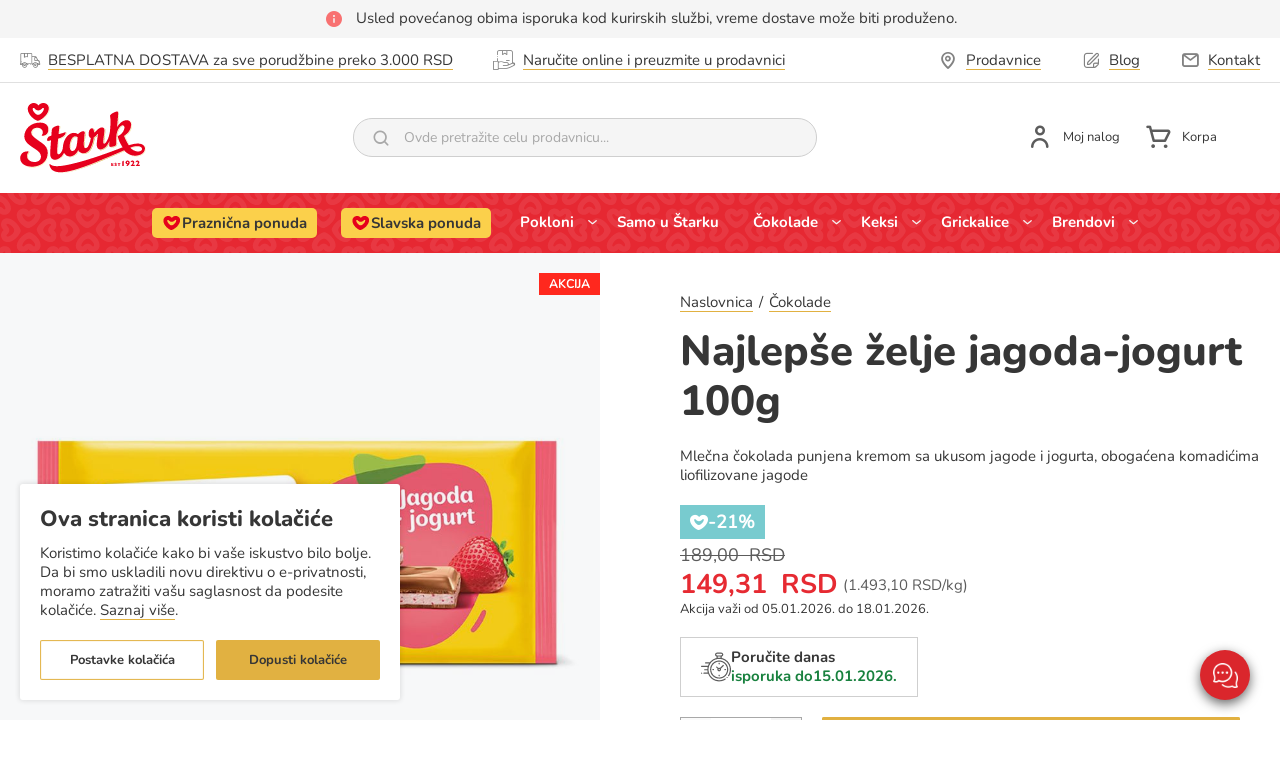

--- FILE ---
content_type: text/html; charset=UTF-8
request_url: https://starkshop.rs/najlepse-zelje-jagoda-jogurt-100g.html
body_size: 20460
content:
<!doctype html><html lang="sr"><head prefix="og: http://ogp.me/ns# fb: http://ogp.me/ns/fb# product: http://ogp.me/ns/product#"> <meta charset="utf-8"/>
<meta name="title" content="Najlepše želje jagoda-jogurt 100g | Štark Shop"/>
<meta name="description" content="Uronite u najslađi svet čokolade i uživajte u širokom spektru čokoladnih ukusa. Najlepše želje jagoda-jogurt 100g - brza dostava na području cele RS."/>
<meta name="keywords" content="Najlepše želje jagoda-jogurt "/>
<meta name="robots" content="INDEX,FOLLOW"/>
<meta name="viewport" content="initial-scale=1, maximum-scale=5, minimum-scale=1, width=device-width, height=device-height"/>
<meta name="" content="default-src &#039;self&#039;; font-src &#039;self&#039; data: fonts.gstatic.com;"/>
<meta name="format-detection" content="telephone=no"/>
<meta name="apple-mobile-web-app-title" content="Štark est. 1922"/>
<meta name="application-name" content="Štark est. 1922"/>
<meta name="msapplication-TileColor" content="#ffffff"/>
<meta name="msapplication-TileImage" content="https://starkshop.rs/static/version1766648635/frontend/Inchoo/stark/sr_Latn_RS/favicon/mstile-310x310.png"/>
<meta name="theme-color" content="#ffffff"/>
<title>Najlepše želje jagoda-jogurt 100g | Štark Shop</title>
<link  rel="stylesheet" type="text/css"  media="all" href="https://starkshop.rs/static/version1766648635/_cache/merged/ff371bded61cd3c561bc12d223426b29.min.css" />
<link  rel="stylesheet" type="text/css"  media="print" href="https://starkshop.rs/static/version1766648635/frontend/Inchoo/stark/sr_Latn_RS/css/print.min.css" />
<link  rel="icon" type="image/x-icon" href="https://starkshop.rs/static/version1766648635/frontend/Inchoo/stark/sr_Latn_RS/Magento_Theme/favicon.ico" />
<link  rel="shortcut icon" type="image/x-icon" href="https://starkshop.rs/static/version1766648635/frontend/Inchoo/stark/sr_Latn_RS/Magento_Theme/favicon.ico" />

<link rel="preload" as="font" crossorigin="anonymous" href="https://starkshop.rs/static/version1766648635/frontend/Inchoo/stark/sr_Latn_RS/fonts/icomoon/icomoon.woff2" />
<link rel="preload" as="font" crossorigin="anonymous" href="https://starkshop.rs/static/version1766648635/frontend/Inchoo/stark/sr_Latn_RS/fonts/Nunito-Regular.woff2" />
<link rel="preload" as="font" crossorigin="anonymous" href="https://starkshop.rs/static/version1766648635/frontend/Inchoo/stark/sr_Latn_RS/fonts/Nunito-Bold.woff2" />
<link rel="preload" as="font" crossorigin="anonymous" href="https://starkshop.rs/static/version1766648635/frontend/Inchoo/stark/sr_Latn_RS/fonts/Nunito-ExtraBold.woff2" />
<link  rel="icon" type="image/png" sizes="16x16" href="https://starkshop.rs/static/version1766648635/frontend/Inchoo/stark/sr_Latn_RS/favicon/favicon-16x16.png" />
<link  rel="icon" type="image/png" sizes="32x32" href="https://starkshop.rs/static/version1766648635/frontend/Inchoo/stark/sr_Latn_RS/favicon/favicon-32x32.png" />
<link  rel="android-chrome" sizes="192x192" href="https://starkshop.rs/static/version1766648635/frontend/Inchoo/stark/sr_Latn_RS/favicon/android-chrome-192x192.png" />
<link  rel="android-chrome" sizes="256x256" href="https://starkshop.rs/static/version1766648635/frontend/Inchoo/stark/sr_Latn_RS/favicon/android-chrome-512x512.png" />
<link  rel="apple-touch-icon" sizes="57x57" href="https://starkshop.rs/static/version1766648635/frontend/Inchoo/stark/sr_Latn_RS/favicon/apple-touch-icon.png" />
<link  rel="manifest" href="https://starkshop.rs/static/version1766648635/frontend/Inchoo/stark/sr_Latn_RS/favicon/site.webmanifest" />
<link  rel="canonical" href="https://starkshop.rs/najlepse-zelje-jagoda-jogurt-100g.html" />
<meta name="google-site-verification" content="ym7qXYCJF4RZWhzwVi_dIxXLwl_Efw9KNrE0tfJylhw" />
<!--NPEfx7XOjv0eRaTJJvtD0gYynv3lKzap-->    <!-- Critical CSS for <lite-youtube> element to avoid CLS: https://web.dev/cls/ --><style> lite-youtube{background-color:#000;position:relative;display:block;contain:content;background-position:center center;background-size:cover;cursor:pointer}lite-youtube::after{content:"";display:block;padding-bottom:calc(100% / (16 / 9))}</style>  <link rel="prefetch" as="script" href="https://starkshop.rs/static/version1766648635/frontend/Inchoo/stark/sr_Latn_RS/magepack/bundle-common.min.js"/>  <link rel="prefetch" as="script" href="https://starkshop.rs/static/version1766648635/frontend/Inchoo/stark/sr_Latn_RS/magepack/bundle-product.min.js"/>    <meta property="og:type" content="product" /><meta property="og:title" content="Najlep&#x0161;e&#x20;&#x017E;elje&#x20;jagoda-jogurt&#x20;100g" /><meta property="og:image" content="https://starkshop.rs/media/catalog/product/cache/9f0991cc970f64356a23ef29fc5912de/n/z/nz-cokolada-jagoda-jogurt-flowpack-100g-mockup-02-delhaize_960x960px.jpg" /><meta property="og:description" content="Mle&#x010D;na&#x20;&#x010D;okolada&#x20;punjena&#x20;kremom&#x20;sa&#x20;ukusom&#x20;jagode&#x20;i&#x20;jogurta,&#x20;oboga&#x0107;ena&#x20;komadi&#x0107;ima&#x20;liofilizovane&#x20;jagode" /><meta property="og:url" content="https://starkshop.rs/najlepse-zelje-jagoda-jogurt-100g.html" /> <meta property="product:price:amount" content="149.31"/> <meta property="product:price:currency" content="RSD"/>    <meta property="og:siteName" content="Štark Shop"/> <meta property="og:retailer_item_id" content="033403"/> <meta property="og:product:category" content="Čokolade"/> <meta property="og:product:availability" content="in stock"/> <meta property="og:image:width" content="265"/><meta property="og:image:height" content="265"/> <!-- Twitter Cards --><meta name="twitter:card" content="summary"/> <meta name="twitter:title" content="Najlepše želje jagoda-jogurt 100g"/><meta name="twitter:description" content="&lt;p&gt;šećer, punomasno mleko u prahu, kakao maslac, biljna mast (palmina), kakao masa, obrano mleko u prahu, jogurt punomasni (2,5%), maltodekstrin, liofilizirana jagoda (0,5%), emulgator (sojin lecitin), arome, boja: paprika ekstrakt i karmin. Mlečna čokolada sadrži: kakao delovi 27% min., min. 25% ukupne suve materije mleka, min.5,5% mlečne masti. &lt;/p&gt;&lt;p&gt;&lt;strong&gt;Alergeni&lt;/strong&gt;&lt;/p&gt;&lt;p&gt;Proizvod može da sadrži tragove kikirikija, jezgrastog voća, glutena (pšenica), jaja, celera, slačice i susama. &lt;/p&gt;"/> <meta name="twitter:image" content="https://starkshop.rs/media/catalog/product/cache/9f0991cc970f64356a23ef29fc5912de/n/z/nz-cokolada-jagoda-jogurt-flowpack-100g-mockup-02-delhaize_960x960px.jpg"/> <meta name="twitter:url" content="https://starkshop.rs/najlepse-zelje-jagoda-jogurt-100g.html"/> <meta name="twitter:label1" content="Cena"/><meta name="twitter:data1" content="149.31"/> <meta name="twitter:label2" content="Dostupnost"/><meta name="twitter:data2" content="in stock"/></head><body data-container="body" data-mage-init='{"loaderAjax": {}, "loader": { "icon": "https://starkshop.rs/static/version1766648635/frontend/Inchoo/stark/sr_Latn_RS/images/loader-svg.svg"}}' id="html-body" class="no-transitions page-product-simple catalog-product-view product-najlepse-zelje-jagoda-jogurt-100g page-layout-1column" >          <div class="cookie-status-message" id="cookie-status" style="display:none">The store will not work correctly in the case when cookies are disabled.</div>   <noscript><div class="message global noscript"><div class="content"><p><strong>JavaScript seems to be disabled in your browser.</strong> <span> For the best experience on our site, be sure to turn on Javascript in your browser.</span></p></div></div></noscript>    <div role="alertdialog" tabindex="-1" class="global cookie container" id="notice-cookie-block" style="display: none"><div role="document" class="content" tabindex="0"><p class="h4">Ova stranica koristi kolačiće</p><p>Koristimo kolačiće kako bi vaše iskustvo bilo bolje. <span> Da bi smo uskladili novu direktivu o e-privatnosti, moramo zatražiti vašu saglasnost da podesite kolačiće.</span> <a class="action" href="https://starkshop.rs/pravila-zastite-privatnosti/">Saznaj više</a>.</p><div id="cookie-options" class="cookie-options"><ul class="cookie-options__list ui-accordion" data-mage-init='{ "accordion":{ "active": "", "animate": 250, "collapsible": true, "openedState": "active", "multipleCollapsible": false }}'><li data-role="collapsible" class="cookie-options__item"><div class="field choice"><input id="essential-opt-in-out" name="essential-opt-in-out" class="checkbox" type="checkbox" disabled="disabled" checked="checked" title="I consent for essential cookies"><label class="label essential-cookies--checked" for="essential-opt-in-out">Neophodni kolačići</label> <i data-role="title" class="trigger-icon icon-chev-down"></i></div><div data-role="content" class="cookie-options__content"> <style>#html-body [data-pb-style=AJENHEB]{justify-content:flex-start;display:flex;flex-direction:column;background-position:left top;background-size:cover;background-repeat:no-repeat;background-attachment:scroll}</style><div data-content-type="row" data-appearance="contained" data-element="main"><div data-enable-parallax="0" data-parallax-speed="0.5" data-background-images="{}" data-background-type="image" data-video-loop="true" data-video-play-only-visible="true" data-video-lazy-load="true" data-video-fallback-src="" data-element="inner" data-pb-style="AJENHEB"><div data-content-type="text" data-appearance="default" data-element="main"><p>Ovi kolačići su neophodni da bi web sajt funkcionisao i ne mogu se isključiti. Obično se postavljaju kao odgovor na vaše zahteve za usluge, kao što su podešavanja zaštite ličnih podataka, popunjavanje ili odjava obrazaca. Možete da podesite pretraživač da odbija kolačiće ili da vas obavesti o njima - ali neki delovi sajta tada neće raditi. Ovi kolačići ne čuvaju nikakve informacije koje mogu da vas identifikuju.</p></div></div></div> </div></li> <li data-role="collapsible" class="cookie-options__item"><div class="field choice"><input id="tracking-opt-in-out" name="tracking-opt-in-out" class="checkbox tracking-opt-in-out" type="checkbox" title="I consent Tracking and analytics cookies"><label class="label" for="tracking-opt-in-out">Kolačići za praćenje i analitiku</label> <i data-role="title" class="trigger-icon icon-chev-down"></i></div><div data-role="content" class="cookie-options__content"> <style>#html-body [data-pb-style=XPRDYPI]{justify-content:flex-start;display:flex;flex-direction:column;background-position:left top;background-size:cover;background-repeat:no-repeat;background-attachment:scroll}</style><div data-content-type="row" data-appearance="contained" data-element="main"><div data-enable-parallax="0" data-parallax-speed="0.5" data-background-images="{}" data-background-type="image" data-video-loop="true" data-video-play-only-visible="true" data-video-lazy-load="true" data-video-fallback-src="" data-element="inner" data-pb-style="XPRDYPI"><div data-content-type="text" data-appearance="default" data-element="main"><p>Ovi kolačići nam omogućavaju da brojimo posete kako bismo mogli da poboljšamo rad našeg sajta. Oni nam pomažu da prepoznamo koje su stranice posećene i kako se posetilac kreće po sajtu. Sve informacije koje prikupljaju ovi kolačići su anonimne. Ako odbijete korišćenje ovih kolačića, nećemo znati kada posetite sajt i nećemo moći da pratimo njegov rad.</p></div></div></div> </div></li> <li data-role="collapsible" class="cookie-options__item"><div class="field choice"><input id="marketing-opt-in-out" name="marketing-opt-in-out" class="checkbox marketing-opt-in-out" type="checkbox" title="I consent for Marketing cookies"><label class="label" for="marketing-opt-in-out">Marketinški kolačići</label> <i data-role="title" class="trigger-icon icon-chev-down"></i></div><div data-role="content" class="cookie-options__content"> <style>#html-body [data-pb-style=Y1E0DQG]{justify-content:flex-start;display:flex;flex-direction:column;background-position:left top;background-size:cover;background-repeat:no-repeat;background-attachment:scroll}</style><div data-content-type="row" data-appearance="contained" data-element="main"><div data-enable-parallax="0" data-parallax-speed="0.5" data-background-images="{}" data-background-type="image" data-video-loop="true" data-video-play-only-visible="true" data-video-lazy-load="true" data-video-fallback-src="" data-element="inner" data-pb-style="Y1E0DQG"><div data-content-type="text" data-appearance="default" data-element="main"><p>Ove kolačiće mogu postaviti na naš sajt naši partneri za oglašavanje. Ove kompanije ih mogu koristiti za pravljenje profila vaših interesovanja i prikazivanje relevantnih oglasa. Oni ne čuvaju lične podatke. Ako odbijete ove kolačiće, oglasi neće biti prilagođeni.</p></div></div></div> </div></li></ul><button id="btn-cookie-allow-selected-options" type="submit" title="Spremi&#x20;postavke" class="action save primary allow"><span>Spremi postavke</span></button></div><div class="actions-toolbar"><button id="btn-cookie-options" class="action options secondary"><span>Postavke kolačića</span></button> <button id="btn-cookie-allow-all" class="action allow primary"><span>Dopusti kolačiće</span></button></div></div></div>   <div class="page-wrapper"><header class="page-header"><style>#html-body [data-pb-style=LMOKE52]{border-color:#fc0009}</style><div data-content-type="html" data-appearance="default" data-element="main" data-pb-style="LMOKE52" data-decoded="true"><div class="messages">
    <div class="info--header message mb-0">
        <div class="container">Usled povećanog obima isporuka kod kurirskih službi, vreme dostave može biti produženo.</div>
    </div>
</div></div><div class="top-bar__wrapper bg--primary--mobile bg--pattern--mobile is-loading"><div class="top-bar container"><div class="top-bar__slider"><ul class="top-bar__list top-bar__list--1">
    <li class="top-bar__item">
        <span class="top-bar__icon icon-truck"></span>
        <a href="https://starkshop.rs/dostava" class="top-bar__link">
            <span>BESPLATNA DOSTAVA za sve porudžbine preko 3.000 RSD</span>
        </a>
    </li>

    <li class="top-bar__item">
        <span class="top-bar__icon icon-delivery"></span>
        <a href="https://starkshop.rs/prodavnice" class="top-bar__link">
            <span>Naručite online i preuzmite u prodavnici</span>
        </a>
    </li>
</ul></div><div class="show-for-large"><ul class="top-bar__list">
    <li class="top-bar__item">
        <span class="top-bar__icon icon-pin"></span>
        <a href="https://starkshop.rs/prodavnice" class="top-bar__link">
            <span>Prodavnice</span>
        </a>
    </li>
    <li class="top-bar__item">
        <span class="top-bar__icon icon-blog"></span>
        <a href="https://starkshop.rs/blog" class="top-bar__link">
            <span>Blog</span>
        </a>
    </li>
    <li class="top-bar__item">
        <span class="top-bar__icon icon-mail"></span>
        <a href="https://starkshop.rs/contact" class="top-bar__link">
            <span>Kontakt</span>
        </a>
    </li>
</ul></div></div><div class="top-slider-prev swiper-button-prev"></div><div class="top-slider-next swiper-button-next"></div></div><div class="header-mainbar container"><span data-action="toggle-nav" class="action nav-toggle drawer hide-for-large"><span class="header__item__icon"><span class="icon icon-bars"></span></span></span>   <a class="logo" href="https://starkshop.rs/" title="Logo"> <img class="logo-img" src="https://starkshop.rs/static/version1766648635/frontend/Inchoo/stark/sr_Latn_RS/images/logo-red.svg" title="" alt="" width="205" height="114" /></a>  <button type="button" class="action drawer show-for-medium button-search-trigger" title="Toggle Search Form"><span class="header__item__icon"><span class="icon icon-search"></span></span></button>  <div class="block block-search ui-canvas ui-canvas--mobile-only ui-canvas--from-top"><form id="minisearch-form-top-search" class="form minisearch" action="https://starkshop.rs/catalogsearch/result/" method="get"><div class="ui-canvas__header"><div class="minisearch__field field mb-0"><label class="label minisearch__label pb-0 icon icon-search" for="minisearch-input-top-search" data-role="minisearch-label"></label> <div class="control minisearch__control"><input id="minisearch-input-top-search" type="text" name="q" value="" placeholder="Ovde pretražite celu prodavnicu..." class="input-text minisearch-input-top-search" maxlength="128" role="combobox" aria-haspopup="false" aria-autocomplete="both" aria-expanded="false" autocomplete="off" data-block="autocomplete-form" data-mage-init="&#x7B;&quot;quickSearch&quot;&#x3A;&#x7B;&quot;formSelector&quot;&#x3A;&quot;&#x23;minisearch-form-top-search&quot;,&quot;url&quot;&#x3A;&quot;https&#x3A;&#x5C;&#x2F;&#x5C;&#x2F;starkshop.rs&#x5C;&#x2F;search&#x5C;&#x2F;ajax&#x5C;&#x2F;suggest&#x5C;&#x2F;&quot;,&quot;destinationSelector&quot;&#x3A;&quot;&#x23;minisearch-autocomplete-top-search&quot;,&quot;templates&quot;&#x3A;&#x7B;&quot;term&quot;&#x3A;&#x7B;&quot;title&quot;&#x3A;&quot;Pretraga&#x20;za&quot;,&quot;template&quot;&#x3A;&quot;Smile_ElasticsuiteCore&#x5C;&#x2F;autocomplete&#x5C;&#x2F;term&quot;&#x7D;,&quot;product&quot;&#x3A;&#x7B;&quot;title&quot;&#x3A;&quot;Proizvodi&quot;,&quot;template&quot;&#x3A;&quot;Smile_ElasticsuiteCatalog&#x5C;&#x2F;autocomplete&#x5C;&#x2F;product&quot;&#x7D;,&quot;category&quot;&#x3A;&#x7B;&quot;title&quot;&#x3A;&quot;Kategorije&quot;,&quot;template&quot;&#x3A;&quot;Smile_ElasticsuiteCatalog&#x5C;&#x2F;autocomplete&#x5C;&#x2F;category&quot;&#x7D;,&quot;product_attribute&quot;&#x3A;&#x7B;&quot;title&quot;&#x3A;&quot;Atributi&quot;,&quot;template&quot;&#x3A;&quot;Smile_ElasticsuiteCatalog&#x5C;&#x2F;autocomplete&#x5C;&#x2F;product-attribute&quot;,&quot;titleRenderer&quot;&#x3A;&quot;Smile_ElasticsuiteCatalog&#x5C;&#x2F;js&#x5C;&#x2F;autocomplete&#x5C;&#x2F;product-attribute&quot;&#x7D;&#x7D;,&quot;priceFormat&quot;&#x3A;&#x7B;&quot;pattern&quot;&#x3A;&quot;&#x25;s&#x5C;u00a0&#x20;RSD&quot;,&quot;precision&quot;&#x3A;0,&quot;requiredPrecision&quot;&#x3A;2,&quot;decimalSymbol&quot;&#x3A;&quot;,&quot;,&quot;groupSymbol&quot;&#x3A;&quot;.&quot;,&quot;groupLength&quot;&#x3A;3,&quot;integerRequired&quot;&#x3A;true&#x7D;,&quot;minSearchLength&quot;&#x3A;&quot;2&quot;,&quot;imageWidth&quot;&#x3A;70,&quot;imageHeight&quot;&#x3A;70&#x7D;&#x7D;" /></div></div><button role="button" aria-label="Close" class="action ui-close block-search-close hide-for-large mb-0"></button></div><div class="actions"><button type="submit" title="Search" class="action search no-display"><span>Search</span></button></div><div id="minisearch-autocomplete-top-search" class="search-autocomplete"></div></form></div><div class="overlay search-overlay hide-for-large"></div><div class="header-interactive"> <div class="overlay js-toggle__overlay">&nbsp;</div>  <div class="user-login" data-block="login" data-role="dropdownDialog" data-mage-init='{"ui-canvas": { "trigger":".header-mainbar__account-trigger", "target":".header-mainbar__account-content", "close":".header-mainbar__account-close", "overlay": ".account-overlay" }}'><button class="action drawer header__item header-mainbar__account-trigger" title="Toggle Account Menu"><div class="header__item__icon"><i class="icon icon-user"></i></div><small class="header__item__content show-for-large" data-bind="scope: 'customer'"><span>Moj nalog</span> <!-- ko if: customer().fullname --><strong data-bind="text: customer().firstname"></strong> <!-- /ko --></small></button> <div class="header-mainbar__account-content ui-canvas ui-canvas--side ui-canvas--right"><div class="ui-canvas__header"><div data-bind="scope: 'customer'"><!-- ko if: customer().fullname --><span class="h5" data-bind="text: new String('Dobrodošli, %1').replace('%1', customer().firstname)"></span> <!-- /ko --></div><button type="button" role="button" aria-label="Close" class="header-mainbar__account-close ui-close ui-canvas-close"></button></div><div class="login-container" data-bind="scope: 'customer'"><!-- ko if: customer().fullname --><div class="header-mainbar__account-links"><ul class="header links header__links"><li><a href="https://starkshop.rs/customer/account/" id="idemeYwrZT" >Moj nalog</a></li> <li class="link authorization-link" data-label="or"><a href="https://starkshop.rs/customer/account/login/referer/aHR0cHM6Ly9zdGFya3Nob3AucnMvbmFqbGVwc2UtemVsamUtamFnb2RhLWpvZ3VydC0xMDBnLmh0bWw~/" >Prijava</a></li>  <li><a href="https://starkshop.rs/customer/account/create/" id="idJEfjwozP" >Kreirajte nalog</a></li> <li class="link my-orders-link"><a href="https://starkshop.rs/sales/order/history/">Moje porudžbine</a></li></ul></div><!-- /ko --><!-- ko ifnot: customer().fullname --> <div class="block block-customer-login"><div class="block-title"><strong id="block-customer-login-heading-header" role="heading" aria-level="2">Registrovani korisnici</strong></div><div class="block-content" aria-labelledby="block-customer-login-heading"><form class="form form-login" action="https://starkshop.rs/customer/account/loginPost/referer/aHR0cHM6Ly9zdGFya3Nob3AucnMvbmFqbGVwc2UtemVsamUtamFnb2RhLWpvZ3VydC0xMDBnLmh0bWw%3D/" method="post" id="login-form-header" data-mage-init='{"validation":{}}'><input name="form_key" type="hidden" value="ZKqfmjltN73D9BIi" /> <fieldset class="fieldset login" data-hasrequired="* Obavezna polja"><div class="field note">Ako imate nalog, prijavite se sa emailom.</div><div class="field email required"><label class="label" for="email-header"><span>E-pošta</span></label> <div class="control"><input name="login[username]" value=""  autocomplete="off" id="email-header" type="email" class="input-text" title="E-po&#x0161;ta" data-mage-init='{"mage/trim-input":{}}' data-validate="{required:true, 'validate-email':true}"></div></div><div class="field password required"><label for="pass-header" class="label"><span>Lozinka</span></label> <div class="control"><input name="login[password]" type="password"  autocomplete="off" class="input-text" id="pass-header" title="Lozinka" data-validate="{required:true}"></div></div><div class="field choice" data-bind="scope: 'loginModalShowPassword'"><!-- ko template: getTemplate() --><!-- /ko --></div>  <div class="turnstile-container" id="turnstile-e1a16cf6683ea1d7f7a18434795064018288c0af-container" data-bind="scope:'turnstile-e1a16cf6683ea1d7f7a18434795064018288c0af'" ><!-- ko template: getTemplate() --><!-- /ko --></div> <div class="actions-toolbar"><div class="primary"><button type="submit" class="action login primary" name="send" id="send2-header"><span>Prijava</span></button></div><div class="secondary"><a class="action remind" href="https://starkshop.rs/customer/account/forgotpassword/"><span>Zaboravili ste lozinku?</span></a></div></div><div id="customer-social-login" class="block block-customer-login" data-bind="scope: 'socialConnectButtons' "><!-- ko template: getTemplate() --><!-- /ko --></div></fieldset></form></div></div>   <div class="block block-new-customer"><div class="block-title"><strong id="block-new-customer-heading-1" role="heading" aria-level="2">Novi kupac</strong></div><div class="block-content" aria-labelledby="block-new-customer-heading"><p>Kreiranje Profila ima mnogo prednosti: brzu proveru, lak pristup prethodnim porudžbinama, mogućnost kreiranja spiska adresa i podešavanja.</p><div class="actions-toolbar"><div class="primary"><a href="https://starkshop.rs/customer/account/create/" class="action create primary"><span>Kreirajte nalog</span></a></div></div></div></div>    <!-- /ko --></div></div><div class="overlay account-overlay"></div></div> <div data-block="minicart" class="minicart-wrapper" data-role="dropdownDialog" data-mage-init='{"ui-canvas": { "trigger":".showcart", "target":".block-minicart", "close":".ui-close", "overlay":".minicart-overlay" }}'><a class="header__item action showcart drawer drawer--last" tabindex="0" role="button" aria-label="Show cart button" href="https://starkshop.rs/checkout/cart/" data-bind="scope: 'minicart_content'"><div class="header__item__icon"><span class="icon icon-cart"></span> <span class="cart-counter-wrapper no-display" data-bind="css: { 'no-display': !!getCartParam('summary_count') == false }"><small class="icon icon-stark-heart-fill"></small> <span class="cart-counter"><!-- ko if: getCartParam('summary_count') --><!-- ko text: getCartParam('summary_count') --><!-- /ko --><!-- /ko --></span></span></div><small class="header__item__content show-for-large"><span>Korpa</span> <strong data-bind="scope: 'minicart_content'"><!-- ko if: getCartParam('subtotal') --><span data-bind="html: getCartParam('subtotal')"></span> <!-- /ko --></strong></small></a>  <div class="block block-minicart ui-canvas ui-canvas--side ui-canvas--right"><button type="button" role="button" aria-label="Close" class="ui-close" tabindex="0"></button> <div id="minicart-content-wrapper" data-bind="scope: 'minicart_content'"><!-- ko template: getTemplate() --><!-- /ko --></div></div><div class="overlay minicart-overlay"></div> </div></div> <a class="action skip contentarea" href="#contentarea"><span> Skip to Content</span></a></div><div class="header-navbar bg--primary bg--pattern"><div class="container">   <div class="ui-canvas ui-canvas--mobile-only ui-canvas--side ui-canvas--left sections nav-sections"><div class="ui-canvas__header hide-for-large"><span class="h5">Kategorije</span> <button role="button" aria-label="Close" class="action ui-close main-nav-canvas-close"></button></div> <div class="section-items nav-sections-items" data-mage-init='{"tabs":{"openedState":"active"}}'>  <div class="section-item-title nav-sections-item-title" data-role="collapsible"><a class="nav-sections-item-switch" data-toggle="switch" href="#store.menu">Meni</a></div><div class="section-item-content nav-sections-item-content" id="store.menu" data-role="content">   <nav class="navigation" data-action="navigation"><ul class="ui-menu" data-mage-init='{"menu-medellin":{}}'><li  class="level0 nav-1 category-item first level-top highlighted-category-level-0"><a href="https://starkshop.rs/specijalna-praznicna-ponuda.html"  class="level-top" ><span>Praznična ponuda</span></a></li><li  class="level0 nav-2 category-item level-top highlighted-category-level-0"><a href="https://starkshop.rs/slavska-ponuda.html"  class="level-top" ><span>Slavska ponuda</span></a></li><li  class="level0 nav-3 category-item level-top parent"><a href="https://starkshop.rs/poklon-paketi.html"  class="level-top" ><span>Pokloni</span></a><ul class="level0 submenu"><li  class="level1 nav-3-1 category-item first"><a href="https://starkshop.rs/poklon-paketi/kreirajte-svoj-poklon.html" ><span>Kreirajte svoj poklon</span></a></li><li  class="level1 nav-3-2 category-item last"><a href="https://starkshop.rs/poklon-paketi/pokloni.html" ><span>Spremno za poklon</span></a></li></ul></li><li  class="level0 nav-4 category-item level-top"><a href="https://starkshop.rs/samo-u-starku.html"  class="level-top" ><span>Samo u Štarku</span></a></li><li  class="level0 nav-5 category-item level-top parent"><a href="https://starkshop.rs/cokolade.html"  class="level-top" ><span>Čokolade</span></a><ul class="level0 submenu"><li  class="level1 nav-5-1 category-item first"><a href="https://starkshop.rs/cokolade/cokolade.html" ><span>Čokolade</span></a></li><li  class="level1 nav-5-2 category-item"><a href="https://starkshop.rs/cokolade/cokoladice.html" ><span>Čokoladice</span></a></li><li  class="level1 nav-5-3 category-item"><a href="https://starkshop.rs/cokolade/mlecne-kakao-table.html" ><span>Mlečne kakao table</span></a></li><li  class="level1 nav-5-4 category-item last"><a href="https://starkshop.rs/cokolade/rinfuz.html" ><span>Rinfuz</span></a></li></ul></li><li  class="level0 nav-6 category-item level-top parent"><a href="https://starkshop.rs/keksi-i-napolitanke.html"  class="level-top" ><span>Keksi</span></a><ul class="level0 submenu"><li  class="level1 nav-6-1 category-item first"><a href="https://starkshop.rs/keksi-i-napolitanke/keksi.html" ><span>Keksi</span></a></li><li  class="level1 nav-6-2 category-item last"><a href="https://starkshop.rs/keksi-i-napolitanke/napolitanke.html" ><span>Napolitanke</span></a></li></ul></li><li  class="level0 nav-7 category-item level-top parent"><a href="https://starkshop.rs/grickalice.html"  class="level-top" ><span>Grickalice</span></a><ul class="level0 submenu"><li  class="level1 nav-7-1 category-item first"><a href="https://starkshop.rs/grickalice/smoki.html" ><span>Smoki</span></a></li><li  class="level1 nav-7-2 category-item"><a href="https://starkshop.rs/grickalice/stapici.html" ><span>Štapići</span></a></li><li  class="level1 nav-7-3 category-item last"><a href="https://starkshop.rs/grickalice/slani-keksi.html" ><span>Slani keksi</span></a></li></ul></li><li  class="level0 nav-8 category-item last level-top parent"><a href="https://starkshop.rs/brend.html"  class="level-top" ><span>Brendovi</span></a><ul class="level0 submenu"><li  class="level1 nav-8-1 category-item first"><a href="https://starkshop.rs/brend/bananica.html" ><span>Bananica</span></a></li><li  class="level1 nav-8-2 category-item"><a href="https://starkshop.rs/brend/menaz.html" ><span>Menaž</span></a></li><li  class="level1 nav-8-3 category-item"><a href="https://starkshop.rs/brend/najlepse-zelje.html" ><span>Najlepše želje</span></a></li><li  class="level1 nav-8-4 category-item"><a href="https://starkshop.rs/brend/prima.html" ><span>Prima</span></a></li><li  class="level1 nav-8-5 category-item"><a href="https://starkshop.rs/brend/smoki.html" ><span>Smoki</span></a></li><li  class="level1 nav-8-6 category-item last"><a href="https://starkshop.rs/brend/stark.html" ><span>Štark</span></a></li></ul></li> </ul></nav></div> </div><div class="hide-for-large offcanvas-links-menu"><div data-content-type="html" data-appearance="default" data-element="main" data-decoded="true"><ul class="top-bar__list">
    <li class="top-bar__item">
        <span class="top-bar__icon icon-pin"></span>
        <a href="https://starkshop.rs/prodavnice" class="top-bar__link">
            <span>Prodavnice</span>
        </a>
    </li>
    <li class="top-bar__item">
        <span class="top-bar__icon icon-blog"></span>
        <a href="https://starkshop.rs/blog" class="top-bar__link">
            <span>Blog</span>
        </a>
    </li>
    <li class="top-bar__item">
        <span class="top-bar__icon icon-mail"></span>
        <a href="https://starkshop.rs/contact" class="top-bar__link">
            <span>Kontakt</span>
        </a>
    </li>
</ul></div></div></div> <div class="overlay off-canvas-overlay"></div></div></div></header><main id="maincontent" class="page-main pt-0"> <a id="contentarea" tabindex="-1" title="contentarea" href="#"></a><div class="columns"><div class="column column-top mb-2"><div class="product-info-wrapper"><div class="product media"> <div class="gallery-placeholder _block-content-loading gallery-placeholder--default" data-gallery-role="gallery-placeholder"><button class="action close-gallery no-display" type="button" aria-label="Close gallery"><span class="close-gallery__icon ui-close"></span></button> <!-- Slider main container --><div class="swiper swiper-container gallery-top"><!-- Additional required wrapper --><div class="swiper-wrapper swiper__gallery--top"><!-- Slides --> <div class="swiper-slide swiper__gallery--top__slide"> <div class="swiper-zoom-container"><img class="" src="https://starkshop.rs/media/catalog/product/cache/d81b5e72d7a0c5ea0d5d160ef35ad50a/n/z/nz-cokolada-jagoda-jogurt-flowpack-100g-mockup-02-delhaize_960x960px.jpg" alt="najlepse-zelje-jagoda-jogurt-100g" width="870" height="870" data-index="0" /></div> </div></div></div></div>  <ul class="labels">  <li class="label--default label--sale">Akcija</li>   </ul></div><div class="product-info-main"><div class="page messages"> <div data-placeholder="messages"></div> <div data-bind="scope: 'messages'"><!-- ko if: cookieMessagesObservable() && cookieMessagesObservable().length > 0 --><div aria-atomic="true" role="alert" class="messages" data-bind="foreach: { data: cookieMessagesObservable(), as: 'message' }"><div data-bind="attr: { class: 'message-' + message.type + ' ' + message.type + ' message', 'data-ui-id': 'message-' + message.type }"><div data-bind="html: $parent.prepareMessageForHtml(message.text)"></div></div></div><!-- /ko --><div aria-atomic="true" role="alert" class="messages" data-bind="foreach: { data: messages().messages, as: 'message' }, afterRender: purgeMessages"><div data-bind="attr: { class: 'message-' + message.type + ' ' + message.type + ' message', 'data-ui-id': 'message-' + message.type }"><div data-bind="html: $parent.prepareMessageForHtml(message.text)"></div></div></div></div></div> <div class="breadcrumbs"></div>   <div class="page-title-wrapper&#x20;product"><h1 class="page-title"  ><span class="base" data-ui-id="page-title-wrapper" itemprop="name">Najlepše želje jagoda-jogurt 100g</span></h1></div>      <div class="product attribute overview"> <div class="value" itemprop="description">Mlečna čokolada punjena kremom sa ukusom jagode i jogurta, obogaćena komadićima liofilizovane jagode</div></div><div class="product-info-price mb-1"><div class="stock__wrapper"><div class="price__wrapper"><div class="price-box price-final_price" data-role="priceBox" data-product-id="9" data-price-box="product-id-9">  <span class="special-price">  <span class="price-container price-final_price&#x20;tax&#x20;weee" > <span class="price-label">Special Price</span>  <span  id="product-price-9"  data-price-amount="149.31" data-price-type="finalPrice" class="price-wrapper " ><span class="price">149,31  RSD</span></span>  </span></span> <span class="old-price">  <span class="price-container price-final_price&#x20;tax&#x20;weee" > <span class="price-label">Regular Price</span>  <span  id="old-price-9"  data-price-amount="189" data-price-type="oldPrice" class="price-wrapper " ><span class="price">189,00  RSD</span></span>  </span></span> </div>     <div class="color--neutral--15 unit-of-measure"> (<span class="sr-only">Cena za jedinicu mere:</span> 1.493,10 RSD/kg)</div>     <div class="discount-flex-item"><div class="discount-wrapper"><span class="icon icon-stark-heart-smile"></span> <span class="discount-amount">-21%</span></div></div> <small class="discount-period">Akcija važi od 05.01.2026. do 18.01.2026.</small>  </div>  <div class="delivery-info" data-mage-init='{"deliveryDate":{}}'><img src="https://starkshop.rs/static/version1766648635/frontend/Inchoo/stark/sr_Latn_RS/images/flying-time.svg" alt="Flying time icon" width="30" height="30" /><div class="delivery-info__text"><strong>Poručite danas</strong> <strong class="delivery-info__text--date js-delivery-date">isporuka do <span class="delivery-date-value"></span></strong></div></div>          <div class="box-tocart-wrapper mb-1 mt-1">    <div class="product-add-form"><form data-product-sku="033403" action="https://starkshop.rs/checkout/cart/add/uenc/aHR0cHM6Ly9zdGFya3Nob3AucnMvbmFqbGVwc2UtemVsamUtamFnb2RhLWpvZ3VydC0xMDBnLmh0bWw~/product/9/" method="post" id="product_addtocart_form"><input type="hidden" name="product" value="9" /><input type="hidden" name="selected_configurable_option" value="" /><input type="hidden" name="related_product" id="related-products-field" value="" /><input type="hidden" name="item" value="9" /><input name="form_key" type="hidden" value="ZKqfmjltN73D9BIi" />             <div class="box-tocart"><div class="fieldset"> <div class="field qty"><label class="label no-display" for="qty"><span>Količina</span></label> <div class="control"><span class="manage-qty-button decrement disabled">-</span> <input type="number" name="qty" id="qty" min="0" value="1" title="Koli&#x010D;ina" class="input-text qty" data-validate="{&quot;required-number&quot;:true,&quot;validate-item-quantity&quot;:{&quot;maxAllowed&quot;:10000,&quot;minAllowed&quot;:1}}" data-errors-message-box="#a2c-error" /><span class="manage-qty-button increment">+</span></div><div id="a2c-error"></div></div> <div class="actions"><button type="submit" title="Dodajte&#x20;u&#x20;korpu" class="action primary tocart" id="product-addtocart-button" disabled><span>Dodajte u korpu</span></button>   <div id="instant-purchase" data-bind="scope:'instant-purchase'"><!-- ko template: getTemplate() --><!-- /ko --></div></div></div></div>    </form></div>    </div><div class="site-features-pdp--wrapper mb-1"><div data-content-type="html" data-appearance="default" data-element="main" data-decoded="true"><style>
@media (min-width: 768px) {
.catalog-product-view .site__features {
grid-template-columns: repeat(1,1fr);
}
}
</style>
<ul class="site__features">
    <li class="site__feature">
        <span class="site__feature__icon icon icon-truck"></span>
        <div class="site__feature__text">
            <strong>Brza dostava</strong>
            <span>Na području cele Srbije</span>
        </div>
    </li>
</ul></div></div>  </div></div><div class="product-social-links">  </div>   <div class="product info detailed"> <div class="product data items" data-mage-init='{"tabs":{"openedState":"active"}}'>   <div class="data item title active" data-role="collapsible" id="tab-label-description"><a class="data switch" tabindex="-1" data-toggle="trigger" href="#description" id="tab-label-description-title">Sastojci</a></div><div class="data item content" aria-labelledby="tab-label-description-title" id="description" data-role="content">   <div class="product attribute description"> <div class="value" ><div data-content-type="html" data-appearance="default" data-element="main" data-decoded="true"><p>šećer, punomasno mleko u prahu, kakao maslac, biljna mast (palmina), kakao masa, obrano mleko u prahu, jogurt punomasni (2,5%), maltodekstrin, liofilizirana jagoda (0,5%), emulgator (sojin lecitin), arome, boja: paprika ekstrakt i karmin. Mlečna čokolada sadrži: kakao delovi 27% min., min. 25% ukupne suve materije mleka, min.5,5% mlečne masti. </p><p><strong>Alergeni</strong></p><p>Proizvod može da sadrži tragove kikirikija, jezgrastog voća, glutena (pšenica), jaja, celera, slačice i susama. </p></div></div></div></div>    <div class="data item title " data-role="collapsible" id="tab-label-additional"><a class="data switch" tabindex="-1" data-toggle="trigger" href="#additional" id="tab-label-additional-title">Nutritivne vrednosti</a></div><div class="data item content" aria-labelledby="tab-label-additional-title" id="additional" data-role="content">   <div class="additional-attributes-wrapper table-wrapper"><table class="data table additional-attributes" id="product-attribute-specs-table"><caption class="table-caption">Više informacija</caption><tbody> <tr><th class="col label" scope="row">Energija</th><td class="col data" data-th="Energija">2272 kJ / 544 kcal</td></tr> <tr><th class="col label" scope="row">Masti</th><td class="col data" data-th="Masti">33 g</td></tr> <tr><th class="col label" scope="row">Od kojih zasićene kiseline</th><td class="col data" data-th="Od&#x20;kojih&#x20;zasi&#x0107;ene&#x20;kiseline">21 g</td></tr> <tr><th class="col label" scope="row">Ugljeni hidrati</th><td class="col data" data-th="Ugljeni&#x20;hidrati">53 g</td></tr> <tr><th class="col label" scope="row">Od kojih šećeri</th><td class="col data" data-th="Od&#x20;kojih&#x20;&#x0161;e&#x0107;eri">51 g</td></tr> <tr><th class="col label" scope="row">Proteini</th><td class="col data" data-th="Proteini">8,8 g</td></tr> <tr><th class="col label" scope="row">So</th><td class="col data" data-th="So">0,30 g</td></tr></tbody></table></div></div>   </div></div></div></div></div><div class="column column-main container"><input name="form_key" type="hidden" value="ZKqfmjltN73D9BIi" />                        <div class="block related" data-mage-init='{"relatedProducts":{"relatedCheckbox":".related.checkbox"}}' data-limit="0" data-shuffle="0" data-shuffle-weighted="0">  <div class="block-title title mb-1"><span class="products-grid__title ff-strong" id="block-related-heading" role="heading" aria-level="2">Možda će vam se dopasti</span></div><div class="block-content content" aria-labelledby="block-related-heading"><div class="products wrapper grid products-grid products-related"><div class="products list grid items product-items">        <div class="item product product-item" id="product-item_7" data-shuffle-group="" > <svg class="border-svg"><defs><linearGradient id="gradient" x1="0%" y1="0%" x2="100%" y2="100%"><stop offset="0%" style="stop-color:hsla(357, 79%, 53%, 1)"/><stop offset="100%" style="stop-color:hsl(42, 73%, 57%, 1)"/></linearGradient></defs><rect stroke="url(#gradient)" class="border-path" x="0" y="0" width="100%" height="100%" rx="12"/></svg><div class="product-item-info related-available"> <!-- related_products_list--> <a href="https://starkshop.rs/najlepse-zelje-mlecna-90g.html" class="product photo product-item-photo"> <span class="product-image-container"><span class="product-image-wrapper lazy__wrapper"><img class="lazyload product-image-photo"  data-src="https://starkshop.rs/media/catalog/product/cache/41ae1f4a7beea31b592134a52971d37d/n/z/nz-mlecna-100g-srce-papir-03-mercator_1500x1500px.jpg" width="310" height="310" alt="najlepse-zelje-mlecna-90g"/></span></span></a> <div class="product details product-item-details"><strong class="product name product-item-name"><a class="product-item-link" title="Najlep&#x0161;e&#x20;&#x017E;elje&#x20;mle&#x010D;na&#x20;90g" href="https://starkshop.rs/najlepse-zelje-mlecna-90g.html">Najlepše želje mlečna 90g</a></strong>  <div class="product-card-bottom-section"><div class="price-box-wrapper price-box-wrapper--simple"><div class="price-box price-final_price" data-role="priceBox" data-product-id="7" data-price-box="product-id-7">      <span class="price-container price-final_price&#x20;tax&#x20;weee" > <span  id="product-price-7"  data-price-amount="199" data-price-type="finalPrice" class="price-wrapper " ><span class="price">199,00  RSD</span></span>  </span>  </div></div>  <div class="product-item-inner"><div class="product actions product-item-actions"> <div class="actions-primary">   <form data-role="tocart-form" data-product-sku="031361" action="https://starkshop.rs/checkout/cart/add/uenc/aHR0cHM6Ly9zdGFya3Nob3AucnMvbmFqbGVwc2UtemVsamUtamFnb2RhLWpvZ3VydC0xMDBnLmh0bWw~/product/7/" method="post"><input type="hidden" name="product" value="7"><input type="hidden" name="uenc" value="aHR0cHM6Ly9zdGFya3Nob3AucnMvbmFqbGVwc2UtemVsamUtamFnb2RhLWpvZ3VydC0xMDBnLmh0bWw~"><input name="form_key" type="hidden" value="ZKqfmjltN73D9BIi" /> <button type="submit" title="Dodajte u korpu" class="action tocart primary"><span class="sr-only">Dodajte u korpu</span></button></form> </div></div></div> </div></div></div></div>        <div class="item product product-item" id="product-item_13" data-shuffle-group="" > <svg class="border-svg"><defs><linearGradient id="gradient" x1="0%" y1="0%" x2="100%" y2="100%"><stop offset="0%" style="stop-color:hsla(357, 79%, 53%, 1)"/><stop offset="100%" style="stop-color:hsl(42, 73%, 57%, 1)"/></linearGradient></defs><rect stroke="url(#gradient)" class="border-path" x="0" y="0" width="100%" height="100%" rx="12"/></svg><div class="product-item-info related-available"> <!-- related_products_list--> <a href="https://starkshop.rs/najlepse-zelje-mlecna-200g.html" class="product photo product-item-photo"> <span class="product-image-container"><span class="product-image-wrapper lazy__wrapper"><img class="lazyload product-image-photo"  data-src="https://starkshop.rs/media/catalog/product/cache/41ae1f4a7beea31b592134a52971d37d/n/z/nz-mlecna-200g-srce-mercator_1500x1500px.jpg" width="310" height="310" alt="najlepse-zelje-mlecna-200g"/></span></span></a> <div class="product details product-item-details"><strong class="product name product-item-name"><a class="product-item-link" title="Najlep&#x0161;e&#x20;&#x017E;elje&#x20;mle&#x010D;na&#x20;200g" href="https://starkshop.rs/najlepse-zelje-mlecna-200g.html">Najlepše želje mlečna 200g</a></strong>  <div class="product-card-bottom-section"><div class="price-box-wrapper price-box-wrapper--simple"><div class="price-box price-final_price" data-role="priceBox" data-product-id="13" data-price-box="product-id-13">      <span class="price-container price-final_price&#x20;tax&#x20;weee" > <span  id="product-price-13"  data-price-amount="389" data-price-type="finalPrice" class="price-wrapper " ><span class="price">389,00  RSD</span></span>  </span>  </div></div>  <div class="product-item-inner"><div class="product actions product-item-actions"> <div class="actions-primary">   <form data-role="tocart-form" data-product-sku="031330" action="https://starkshop.rs/checkout/cart/add/uenc/aHR0cHM6Ly9zdGFya3Nob3AucnMvbmFqbGVwc2UtemVsamUtamFnb2RhLWpvZ3VydC0xMDBnLmh0bWw~/product/13/" method="post"><input type="hidden" name="product" value="13"><input type="hidden" name="uenc" value="aHR0cHM6Ly9zdGFya3Nob3AucnMvbmFqbGVwc2UtemVsamUtamFnb2RhLWpvZ3VydC0xMDBnLmh0bWw~"><input name="form_key" type="hidden" value="ZKqfmjltN73D9BIi" /> <button type="submit" title="Dodajte u korpu" class="action tocart primary"><span class="sr-only">Dodajte u korpu</span></button></form> </div></div></div> </div></div></div></div>        <div class="item product product-item" id="product-item_562" data-shuffle-group="" > <svg class="border-svg"><defs><linearGradient id="gradient" x1="0%" y1="0%" x2="100%" y2="100%"><stop offset="0%" style="stop-color:hsla(357, 79%, 53%, 1)"/><stop offset="100%" style="stop-color:hsl(42, 73%, 57%, 1)"/></linearGradient></defs><rect stroke="url(#gradient)" class="border-path" x="0" y="0" width="100%" height="100%" rx="12"/></svg><div class="product-item-info related-available"> <ul class="labels"> <li class="label--default label--lean">Posno</li> </ul> <!-- related_products_list--> <a href="https://starkshop.rs/citro-narandza-35g-1.html" class="product photo product-item-photo"> <span class="product-image-container"><span class="product-image-wrapper lazy__wrapper"><img class="lazyload product-image-photo"  data-src="https://starkshop.rs/media/catalog/product/cache/41ae1f4a7beea31b592134a52971d37d/c/a/capture_orange-01_1.jpg" width="310" height="310" alt="stark-citro-narandza-35g"/></span></span></a> <div class="product details product-item-details"><strong class="product name product-item-name"><a class="product-item-link" title="Citro&#x20;narand&#x017E;a&#x20;35g" href="https://starkshop.rs/citro-narandza-35g-1.html">Citro narandža 35g</a></strong>  <div class="product-card-bottom-section"><div class="price-box-wrapper price-box-wrapper--simple"><div class="price-box price-final_price" data-role="priceBox" data-product-id="562" data-price-box="product-id-562">      <span class="price-container price-final_price&#x20;tax&#x20;weee" > <span  id="product-price-562"  data-price-amount="34" data-price-type="finalPrice" class="price-wrapper " ><span class="price">34,00  RSD</span></span>  </span>  </div></div>  <div class="product-item-inner"><div class="product actions product-item-actions"> <div class="actions-primary">   <form data-role="tocart-form" data-product-sku="036653" action="https://starkshop.rs/checkout/cart/add/uenc/aHR0cHM6Ly9zdGFya3Nob3AucnMvbmFqbGVwc2UtemVsamUtamFnb2RhLWpvZ3VydC0xMDBnLmh0bWw~/product/562/" method="post"><input type="hidden" name="product" value="562"><input type="hidden" name="uenc" value="aHR0cHM6Ly9zdGFya3Nob3AucnMvbmFqbGVwc2UtemVsamUtamFnb2RhLWpvZ3VydC0xMDBnLmh0bWw~"><input name="form_key" type="hidden" value="ZKqfmjltN73D9BIi" /> <button type="submit" title="Dodajte u korpu" class="action tocart primary"><span class="sr-only">Dodajte u korpu</span></button></form> </div></div></div> </div></div></div></div>        <div class="item product product-item" id="product-item_8" data-shuffle-group="" > <svg class="border-svg"><defs><linearGradient id="gradient" x1="0%" y1="0%" x2="100%" y2="100%"><stop offset="0%" style="stop-color:hsla(357, 79%, 53%, 1)"/><stop offset="100%" style="stop-color:hsl(42, 73%, 57%, 1)"/></linearGradient></defs><rect stroke="url(#gradient)" class="border-path" x="0" y="0" width="100%" height="100%" rx="12"/></svg><div class="product-item-info related-available"> <ul class="labels"> <li class="label--default label--sale">Akcija</li> </ul> <!-- related_products_list--> <a href="https://starkshop.rs/najlepse-zelje-mlecni-krem-100g.html" class="product photo product-item-photo"> <span class="product-image-container"><span class="product-image-wrapper lazy__wrapper"><img class="lazyload product-image-photo"  data-src="https://starkshop.rs/media/catalog/product/cache/41ae1f4a7beea31b592134a52971d37d/n/z/nz-cokolada-mlecni-krem-flowpack-100g-mockup-02-delhaize_960x960px.jpg" width="310" height="310" alt="najlepse-zelje-mlecni-krem-100g"/></span></span></a> <div class="product details product-item-details"><strong class="product name product-item-name"><a class="product-item-link" title="Najlep&#x0161;e&#x20;&#x017E;elje&#x20;mle&#x010D;ni&#x20;krem&#x20;100g" href="https://starkshop.rs/najlepse-zelje-mlecni-krem-100g.html">Najlepše želje mlečni krem 100g</a></strong>  <div class="product-card-bottom-section"><div class="price-box-wrapper price-box-wrapper--simple"><div class="price-box price-final_price" data-role="priceBox" data-product-id="8" data-price-box="product-id-8">  <span class="special-price">  <span class="price-container price-final_price&#x20;tax&#x20;weee" > <span class="price-label">Special Price</span>  <span  id="product-price-8"  data-price-amount="149.31" data-price-type="finalPrice" class="price-wrapper " ><span class="price">149,31  RSD</span></span>  </span></span> <span class="old-price">  <span class="price-container price-final_price&#x20;tax&#x20;weee" > <span class="price-label">Regular Price</span>  <span  id="old-price-8"  data-price-amount="189" data-price-type="oldPrice" class="price-wrapper " ><span class="price">189,00  RSD</span></span>  </span></span> </div></div>  <div class="product-item-inner"><div class="product actions product-item-actions"> <div class="actions-primary">   <form data-role="tocart-form" data-product-sku="033405" action="https://starkshop.rs/checkout/cart/add/uenc/aHR0cHM6Ly9zdGFya3Nob3AucnMvbmFqbGVwc2UtemVsamUtamFnb2RhLWpvZ3VydC0xMDBnLmh0bWw~/product/8/" method="post"><input type="hidden" name="product" value="8"><input type="hidden" name="uenc" value="aHR0cHM6Ly9zdGFya3Nob3AucnMvbmFqbGVwc2UtemVsamUtamFnb2RhLWpvZ3VydC0xMDBnLmh0bWw~"><input name="form_key" type="hidden" value="ZKqfmjltN73D9BIi" /> <button type="submit" title="Dodajte u korpu" class="action tocart primary"><span class="sr-only">Dodajte u korpu</span></button></form> </div></div></div> </div></div></div></div></div></div></div></div>   </div></div></main><div class="overlay nav-overlay">&nbsp;</div><footer class="page-footer bg--primary bg--pattern"><div class="footer content"> </div><div class="container"><div class="footer__columns"><div class="footer__column footer__column--1"> <div class="newsletter"><div class="newsletter__header"><div class="newsletter__header--1"><i class="newsletter__header__icon icon icon-stark-heart-smile"></i></div><div class="newsletter__header--2"><div class="newsletter__title h4 mb-quarter">Pratite specijalne ponude i popuste</div><div class="newsletter__subtitle">Prijavite se kako bi bili u toku sa specijalnim ponudama!</div></div></div><div class="newsletter__main"><form class="form subscribe" novalidate action="https://starkshop.rs/newsletter/subscriber/new/" method="post" data-mage-init='{"validation": {"errorClass": "mage-error"}}' id="newsletter-validate-detail"><div class="field newsletter"><label class="label no-display" for="newsletter"></label> <input name="email" type="email" id="newsletter" placeholder="Unesi svoju email adresu" data-mage-init='{"mage/trim-input":{}}' class="input-text" data-validate="{required:true, 'validate-email':true}"/></div><div class="field choice terms-and-conditions"><input type="checkbox" name="tc-newsletter" id="tc-newsletter" value="1" class="checkbox" data-validate="{required:true}" /><label class="label color--white" for="tc-newsletter">Prihvatam <a class="tc-newsletter-link" href="https://starkshop.rs/pravila-zastite-privatnosti/">Pravila zaštite privatnosti</a></label></div><div class="actions-toolbar"><div class="primary"><button class="action subscribe primary" title="Prijavite&#x20;se" type="submit"><span>Prijavite se</span></button></div></div></form></div></div></div><div class="footer__column footer__column--2 footer__column__accordion mobile-accordion"><style>#html-body [data-pb-style=U2KHKD8]{justify-content:flex-start;display:flex;flex-direction:column;background-position:left top;background-size:cover;background-repeat:no-repeat;background-attachment:scroll}</style><div data-content-type="row" data-appearance="contained" data-element="main"><div data-enable-parallax="0" data-parallax-speed="0.5" data-background-images="{}" data-background-type="image" data-video-loop="true" data-video-play-only-visible="true" data-video-lazy-load="true" data-video-fallback-src="" data-element="inner" data-pb-style="U2KHKD8"><div data-content-type="html" data-appearance="default" data-element="main" data-decoded="true"><span class="h5 footer__column__title color--white mb-half mobile-accordion__title">Atlantic Štark</span>
<ul class="footer__column__list">
    <li><a href="/o-nama" class="footer__column__link">O nama</a></li>
    <li><a href="/opsti-uslovi-kupovine" class="footer__column__link">Opšti uslovi kupovine</a></li>
    <li><a href="/pravila-zastite-privatnosti" class="footer__column__link">Pravila zaštite privatnosti</a></li>
    <li><a href="/politika-kolacica" class="footer__column__link">Politika kolačića</a></li>
    <li><a href="/contact" class="footer__column__link">Kontakt</a></li>
</ul></div></div></div></div><div class="footer__column footer__column--3 footer__column__accordion mobile-accordion"><style>#html-body [data-pb-style=MJ1AA5Y]{justify-content:flex-start;display:flex;flex-direction:column;background-position:left top;background-size:cover;background-repeat:no-repeat;background-attachment:scroll}</style><div data-content-type="row" data-appearance="contained" data-element="main"><div data-enable-parallax="0" data-parallax-speed="0.5" data-background-images="{}" data-background-type="image" data-video-loop="true" data-video-play-only-visible="true" data-video-lazy-load="true" data-video-fallback-src="" data-element="inner" data-pb-style="MJ1AA5Y"><div data-content-type="html" data-appearance="default" data-element="main" data-decoded="true"><span class="h5 footer__column__title color--white mb-half mobile-accordion__title">Za korisnike</span>
<ul class="footer__column__list">
    <li><a href="/prodavnice" class="footer__column__link">Prodavnice</a></li>
    <li><a href="/nacini-placanja" class="footer__column__link">Načini plaćanja</a></li>
    <li><a href="/dostava" class="footer__column__link">Dostava</a></li>
    <li><a href="/povrat" class="footer__column__link">Povrat</a></li>
</ul></div></div></div></div><div class="footer__column footer__column--4"><div class="social__links__wrapper"><style>#html-body [data-pb-style=Q2NBC1D]{justify-content:flex-start;display:flex;flex-direction:column;background-position:left top;background-size:cover;background-repeat:no-repeat;background-attachment:scroll}</style><div data-content-type="row" data-appearance="contained" data-element="main"><div data-enable-parallax="0" data-parallax-speed="0.5" data-background-images="{}" data-background-type="image" data-video-loop="true" data-video-play-only-visible="true" data-video-lazy-load="true" data-video-fallback-src="" data-element="inner" data-pb-style="Q2NBC1D"><div data-content-type="html" data-appearance="default" data-element="main" data-decoded="true"><span class="h5 footer__column__title color--white mb-half">Pratite nas</span>
<ul class="social__links__list mb-1">
    <li class="social__links__item"><a href="https://web.facebook.com/starkshopRS" class="social__links__link icon icon-fb" title="Pratite nas na Facebooku" target="_blank"></a></li>
    <li class="social__links__item"><a href="https://www.instagram.com/stark__shop_/" class="social__links__link icon icon-insta" title="Pratite nas na Instagramu" target="_blank"></a></li>
    <li class="social__links__item"><a href="https://www.linkedin.com/showcase/ja-volim-%C5%A1tark/" class="social__links__link icon icon-ld" title="Pratite nas na LinkedInu" target="_blank"></a></li>
    <li class="social__links__item"><a href="https://www.youtube.com/@StarkSrb" class="social__links__link icon icon-yt" title="Pratite nas na Youtubeu" target="_blank"></a></li>
</ul></div></div></div></div><div class="site-features-footer--wrapper color--white"><div data-content-type="html" data-appearance="default" data-element="main" data-decoded="true"><style>
@media (min-width: 768px) {
.catalog-product-view .site__features {
grid-template-columns: repeat(1,1fr);
}
}
</style>
<ul class="site__features">
    <li class="site__feature">
        <span class="site__feature__icon icon icon-truck"></span>
        <div class="site__feature__text">
            <strong>Brza dostava</strong>
            <span>Na području cele Srbije</span>
        </div>
    </li>
</ul></div></div></div></div></div></footer>   <noscript><iframe src="https://www.googletagmanager.com/ns.html?id=GTM-PHLLGRN" height="0" width="0" style="display:none;visibility:hidden"></iframe></noscript>         <div class="footer__last container"> <small class="copyright"><span>© Atlantic Štark, Bulevar Peka Dapčevića 29, Beograd, Srbija. Atlantic Štark je deo Atlantic Grupe</span></small><div data-content-type="html" data-appearance="default" data-element="main" data-decoded="true"><ul class="credit-cards__list">
    <li class="credit-cards__item">
        <img class="credit-cards__img lazyload" width="44" height="30" src="https://starkshop.rs/static/version1766648635/frontend/Inchoo/stark/sr_Latn_RS/images/smallest.gif" data-src="https://starkshop.rs/static/version1766648635/frontend/Inchoo/stark/sr_Latn_RS/images/credit-cards/maestro.svg" alt="Maestro" />
    </li>
    <li class="credit-cards__item">
        <img class="credit-cards__img lazyload" width="44" height="30" src="https://starkshop.rs/static/version1766648635/frontend/Inchoo/stark/sr_Latn_RS/images/smallest.gif" data-src="https://starkshop.rs/static/version1766648635/frontend/Inchoo/stark/sr_Latn_RS/images/credit-cards/mastercard.svg" alt="Mastercard" />
    </li>
    <li class="credit-cards__item">
        <img class="credit-cards__img lazyload" width="44" height="30" src="https://starkshop.rs/static/version1766648635/frontend/Inchoo/stark/sr_Latn_RS/images/smallest.gif" data-src="https://starkshop.rs/static/version1766648635/frontend/Inchoo/stark/sr_Latn_RS/images/credit-cards/dinacard.svg" alt="DinaCard" />
    </li>
    <li class="credit-cards__item">
        <img class="credit-cards__img lazyload" width="44" height="30" src="https://starkshop.rs/static/version1766648635/frontend/Inchoo/stark/sr_Latn_RS/images/smallest.gif" data-src="https://starkshop.rs/static/version1766648635/frontend/Inchoo/stark/sr_Latn_RS/images/credit-cards/visa.svg" alt="Visa" />
    </li>
    <li class="credit-cards__item">
        <img class="credit-cards__img lazyload" width="44" height="30" src="https://starkshop.rs/static/version1766648635/frontend/Inchoo/stark/sr_Latn_RS/images/smallest.gif" data-src="https://starkshop.rs/static/version1766648635/frontend/Inchoo/stark/sr_Latn_RS/images/credit-cards/amex.svg" alt="American Express" />
    </li>
    <li class="credit-cards__item credit-cards__item--odd">
        <img class="credit-cards__img lazyload" width="104" height="30" src="https://starkshop.rs/static/version1766648635/frontend/Inchoo/stark/sr_Latn_RS/images/smallest.gif" data-src="https://starkshop.rs/static/version1766648635/frontend/Inchoo/stark/sr_Latn_RS/images/credit-cards/bancaintesa.svg" alt="Banca Intesa" />
    </li>
    <li class="credit-cards__item credit-cards__item--odd">
        <img class="credit-cards__img lazyload" width="104" height="30" src="https://starkshop.rs/static/version1766648635/frontend/Inchoo/stark/sr_Latn_RS/images/smallest.gif" data-src="https://starkshop.rs/static/version1766648635/frontend/Inchoo/stark/sr_Latn_RS/images/credit-cards/otpbanka.svg" alt="OTP banka" />
    </li>
    <li class="credit-cards__item">
        <a href="https://www.visa.com.hr/products/visa-secure.html" title="Visa Secure" target="_blank">
            <img class="credit-cards__img lazyload" width="30" height="30" src="https://starkshop.rs/static/version1766648635/frontend/Inchoo/stark/sr_Latn_RS/images/smallest.gif" data-src="https://starkshop.rs/static/version1766648635/frontend/Inchoo/stark/sr_Latn_RS/images/credit-cards/visasecure.svg" alt="Visa Secure" />
        </a>
    </li>
    <li class="credit-cards__item">
        <a href="https://www.mastercard.hr/hr-hr/poslovni/izdavatelji.html" title="Master ID Check" target="_blank">
            <img class="credit-cards__img lazyload" width="75" height="30" src="https://starkshop.rs/static/version1766648635/frontend/Inchoo/stark/sr_Latn_RS/images/smallest.gif" data-src="https://starkshop.rs/static/version1766648635/frontend/Inchoo/stark/sr_Latn_RS/images/credit-cards/masteridcheck.svg" alt="Master ID Check" />
        </a>
    </li>
</ul></div></div> </div>
<script> var LOCALE = 'sr\u002DLatn\u002DRS'; var BASE_URL = 'https\u003A\u002F\u002Fstarkshop.rs\u002F'; var require = { 'baseUrl': 'https\u003A\u002F\u002Fstarkshop.rs\u002Fstatic\u002Fversion1766648635\u002Ffrontend\u002FInchoo\u002Fstark\u002Fsr_Latn_RS' };</script>
<script  type="text/javascript"  src="https://starkshop.rs/static/version1766648635/_cache/merged/c7acc95001e218163af559b947cdd6d3.min.js"></script>
<script type="text/x-magento-init">
        {
            "*": {
                "Magento_PageCache/js/form-key-provider": {
                    "isPaginationCacheEnabled":
                        0                }
            }
        }</script>
<script>
try{smileTracker.setConfig({beaconUrl:'https://starkshop.rs/elasticsuite/tracker/hit/image/h.png',telemetryUrl:'https://t.elasticsuite.io/track',telemetryEnabled:'',sessionConfig:{"visit_cookie_name":"STUID","visit_cookie_lifetime":"3600","visitor_cookie_lifetime":"365","visitor_cookie_name":"STVID","domain":"starkshop.rs","path":"\/"},endpointUrl:'https://starkshop.rs/rest/V1/elasticsuite-tracker/hit',});smileTracker.addPageVar('store_id','1');require(['Smile_ElasticsuiteTracker/js/user-consent'],function(userConsent){if(userConsent({"cookieRestrictionEnabled":"1","cookieRestrictionName":"user_allowed_save_cookie"})){smileTracker.sendTag();}});}catch(err){;}
</script>
<script type="text/x-magento-init">
    {
        "*": {
            "Magento_PageBuilder/js/widget-initializer": {
                "config": {"[data-content-type=\"slider\"][data-appearance=\"default\"]":{"Magento_PageBuilder\/js\/content-type\/slider\/appearance\/default\/widget":false},"[data-content-type=\"map\"]":{"Magento_PageBuilder\/js\/content-type\/map\/appearance\/default\/widget":false},"[data-content-type=\"row\"]":{"Magento_PageBuilder\/js\/content-type\/row\/appearance\/default\/widget":false},"[data-content-type=\"tabs\"]":{"Magento_PageBuilder\/js\/content-type\/tabs\/appearance\/default\/widget":false},"[data-content-type=\"slide\"]":{"Magento_PageBuilder\/js\/content-type\/slide\/appearance\/default\/widget":{"buttonSelector":".pagebuilder-slide-button","showOverlay":"hover","dataRole":"slide"}},"[data-content-type=\"banner\"]":{"Magento_PageBuilder\/js\/content-type\/banner\/appearance\/default\/widget":{"buttonSelector":".pagebuilder-banner-button","showOverlay":"hover","dataRole":"banner"}},"[data-content-type=\"buttons\"]":{"Magento_PageBuilder\/js\/content-type\/buttons\/appearance\/inline\/widget":false},"[data-content-type=\"products\"][data-appearance=\"carousel\"]":{"Magento_PageBuilder\/js\/content-type\/products\/appearance\/carousel\/widget":false},"[data-content-type=\"inchoo_faq\"]":{"InchooDev_PageBuilderComponents\/js\/widget\/simple-toggle":false},"[data-content-type=\"inchoo_accordion\"]":{"InchooDev_PageBuilderComponents\/js\/widget\/simple-toggle":false},"[data-content-type=\"inchoo_image_carousel\"]":{"InchooDev_PageBuilderComponents\/js\/content-type\/inchoo-image-carousel\/appearance\/default\/widget":false},"[data-content-type=\"inchoo_image_carousel_slide\"]":{"InchooDev_PageBuilderComponents\/js\/content-type\/inchoo-image-carousel-slide\/appearance\/default\/widget":false},"[data-content-type=\"inchoo_countdown\"]":{"InchooDev_PageBuilderComponents\/js\/content-type\/inchoo-countdown\/appearance\/default\/widget":false},"[data-content-type=\"inchoo_counter\"]":{"InchooDev_PageBuilderComponents\/js\/content-type\/inchoo-counter\/appearance\/default\/widget":false},"[data-content-type=\"inchoo_slider\"]":{"InchooDev_PageBuilderSlider\/js\/content-type\/inchoo-slider\/appearance\/default\/widget":false}},
                "breakpoints": {"desktop":{"label":"Desktop","stage":true,"default":true,"class":"desktop-switcher","icon":"Magento_PageBuilder::css\/images\/switcher\/switcher-desktop.svg","conditions":{"min-width":"1140px"},"options":{"products":{"default":{"slidesToShow":"3"}}}},"tablet":{"conditions":{"max-width":"1140px","min-width":"768px"},"options":{"products":{"default":{"slidesToShow":"3"},"continuous":{"slidesToShow":"3"}}},"label":"Tablet","stage":true,"default":false,"class":"tablet-switcher","icon":"InchooDev_PageBuilderComponents::css\/images\/switcher\/switcher-tablet.svg","media":"only screen and (max-width: 1023px)"},"mobile":{"label":"Mobile","stage":true,"class":"mobile-switcher","icon":"InchooDev_PageBuilderComponents::css\/images\/switcher\/switcher-mobile.svg","media":"only screen and (max-width: 768px)","conditions":{"max-width":"768px","min-width":"640px"},"options":{"products":{"default":{"slidesToShow":"2"}}},"default":false},"mobile-small":{"conditions":{"max-width":"640px"},"options":{"products":{"default":{"slidesToShow":"2"},"continuous":{"slidesToShow":"2"}}}}}            }
        }
    }</script>
<script type="text/x-magento-init">
    {
        "*": {
            "cookieStatus": {}
        }
    }</script>
<script type="text/x-magento-init">
    {
        "*": {
            "mage/cookies": {
                "expires": null,
                "path": "\u002F",
                "domain": ".starkshop.rs",
                "secure": true,
                "lifetime": "3600"
            }
        }
    }</script>
<script type="text/x-magento-init">
    {
        "#notice-cookie-block": {
            "cookieNotices": {
                "allCookiesAllowButton": "#btn-cookie-allow-all",
                "selectedCookiesAllowButton": "#btn-cookie-allow-selected-options",
                "cookieName": "user_allowed_save_cookie",
                "trackingCookieName": "gdpr-tracking",
                "marketingCookieName": "gdpr-marketing",
                "trackingOptInOut": ".tracking-opt-in-out",
                "marketingOptInOut": ".marketing-opt-in-out",
                "trackingOptOutMessage": "#tracking-is-disabled",
                "trackingOptInMessage": "#tracking-is-enabled",
                "marketingOptOutMessage": "#marketing-is-disabled",
                "marketingOptInMessage": "#marketing-is-enabled",
                "baseUrl": "https://starkshop.rs/",
                "cookieLifetime": 31536000,
                "noCookiesUrl": "https://starkshop.rs/cookie/index/noCookies/"
            },
            "ui-simple-toggle": {
                "mode": "target",
                "trigger":"#btn-cookie-options",
                "target":"#cookie-options"
            }
        }
    }</script>
<script> window.cookiesConfig = window.cookiesConfig || {}; window.cookiesConfig.secure = true; </script>
<script>    require.config({
        map: {
            '*': {
                wysiwygAdapter: 'mage/adminhtml/wysiwyg/tiny_mce/tinymceAdapter'
            }
        }
    });</script>
<script>    require.config({
        paths: {
            googleMaps: 'https\u003A\u002F\u002Fmaps.googleapis.com\u002Fmaps\u002Fapi\u002Fjs\u003Fv\u003D3.53\u0026key\u003D'
        },
        config: {
            'Magento_PageBuilder/js/utils/map': {
                style: '',
            },
            'Magento_PageBuilder/js/content-type/map/preview': {
                apiKey: '',
                apiKeyErrorMessage: 'You\u0020must\u0020provide\u0020a\u0020valid\u0020\u003Ca\u0020href\u003D\u0027https\u003A\u002F\u002Fstarkshop.rs\u002Fadminhtml\u002Fsystem_config\u002Fedit\u002Fsection\u002Fcms\u002F\u0023cms_pagebuilder\u0027\u0020target\u003D\u0027_blank\u0027\u003EGoogle\u0020Maps\u0020API\u0020key\u003C\u002Fa\u003E\u0020to\u0020use\u0020a\u0020map.'
            },
            'Magento_PageBuilder/js/form/element/map': {
                apiKey: '',
                apiKeyErrorMessage: 'You\u0020must\u0020provide\u0020a\u0020valid\u0020\u003Ca\u0020href\u003D\u0027https\u003A\u002F\u002Fstarkshop.rs\u002Fadminhtml\u002Fsystem_config\u002Fedit\u002Fsection\u002Fcms\u002F\u0023cms_pagebuilder\u0027\u0020target\u003D\u0027_blank\u0027\u003EGoogle\u0020Maps\u0020API\u0020key\u003C\u002Fa\u003E\u0020to\u0020use\u0020a\u0020map.'
            },
        }
    });</script>
<script>
    require.config({
        shim: {
            'Magento_PageBuilder/js/utils/map': {
                deps: ['googleMaps']
            }
        }
    });</script>
<script type="text/x-magento-init">
    {
        ".top-bar__slider": {
            "header-slider": {}
        }
    }</script>
<script type="text/x-magento-init">
    {
        ".block-search": {
             "ui-toggle": {
                "trigger": ".button-search-trigger",
                "target": ".block-search",
                "triggerEvent": "click",
                "UIUpdateable": "false",
                "overlayElem":  ".search-overlay",
                "closeEnabled": true,
                "close": ".block-search__close"
            }
        }
    }</script>
<script>
    require(['jquery'], function ($) {
        $('.block-search-close').on('click', function () {
            $('.button-search-trigger').trigger('click');
        });
    });</script>
<script type="text/x-magento-init">
{
    "*": {
        "ui-toggle": {
            "trigger":      ".js-toggle__title",
            "target":       ".js-toggle__content",
            "triggerEvent": "click",
            "UIUpdateable": "false",
            "overlay":      "true",
            "overlayElem":  ".js-toggle__overlay",
            "closeEnabled": "true",
            "close":        ".block-search__close"
        }
    }
}</script>
<script type="text/x-magento-init">
        {
            "#turnstile-e1a16cf6683ea1d7f7a18434795064018288c0af-container": {
                "Magento_Ui/js/core/app": {"components":{"turnstile-e1a16cf6683ea1d7f7a18434795064018288c0af":{"component":"InchooDev_CloudflareTurnstile\/js\/turnstile","config":{"uniqueId":"turnstile-e1a16cf6683ea1d7f7a18434795064018288c0af","wrapperCssClass":"turnstile_customer_login_modal","renderParams":{"sitekey":"0x4AAAAAAAVJHyHqWQhaE2Rn","response-field-name":"cf-turnstile-response","size":"normal","theme":"auto","language":"auto","appearance":"interaction-only"},"executeTimeoutDelay":20000}}}}            }
        }</script>
<script type="text/x-magento-init">
        {
            "#customer-social-login": {
                "Magento_Ui/js/core/app": {
                    "components": {
                        "socialConnectButtons": {
                            "component": "InchooDev_SocialConnect/js/view/social-buttons"
                        }
                    }
                }
            }
        }</script>
<script type="text/x-magento-init">
        {
            "*": {
                "Magento_Customer/js/block-submit-on-send": {
                    "formId": "login-form-header"
                },
                "Magento_Ui/js/core/app": {
                    "components": {
                        "loginModalShowPassword": {
                            "component": "Magento_Customer/js/login-modal-show-password",
                            "passwordSelector": "#pass-header"
                        }
                    }
                }
            }
        }</script>
<script type="text/x-magento-init">
    {
        "body": {
            "requireCookie": {"noCookieUrl":"https:\/\/starkshop.rs\/cookie\/index\/noCookies\/","triggers":[".action.login"],"isRedirectCmsPage":true}        }
    }</script>
<script type="text/x-magento-init">
    {
        "*": {
            "Magento_Ui/js/core/app": {
                "components": {
                    "customer": {
                        "component": "Magento_Customer/js/view/customer"
                    }
                }
            }
        }
    }</script>
<script> window.checkout = {"shoppingCartUrl":"https:\/\/starkshop.rs\/checkout\/cart\/","checkoutUrl":"https:\/\/starkshop.rs\/checkout\/","updateItemQtyUrl":"https:\/\/starkshop.rs\/checkout\/sidebar\/updateItemQty\/","removeItemUrl":"https:\/\/starkshop.rs\/checkout\/sidebar\/removeItem\/","imageTemplate":"Magento_Catalog\/product\/image_with_borders","baseUrl":"https:\/\/starkshop.rs\/","minicartMaxItemsVisible":3,"websiteId":"1","maxItemsToDisplay":24,"storeId":"1","storeGroupId":"1","customerLoginUrl":"https:\/\/starkshop.rs\/customer\/account\/login\/referer\/aHR0cHM6Ly9zdGFya3Nob3AucnMvbmFqbGVwc2UtemVsamUtamFnb2RhLWpvZ3VydC0xMDBnLmh0bWw~\/","isRedirectRequired":false,"autocomplete":"off","captcha":{"user_login":{"isCaseSensitive":false,"imageHeight":50,"imageSrc":"","refreshUrl":"https:\/\/starkshop.rs\/captcha\/refresh\/","isRequired":false,"timestamp":1768359989}}};</script>
<script type="text/x-magento-init">
    {
        "[data-block='minicart']": {
            "Magento_Ui/js/core/app": {"components":{"minicart_content":{"children":{"subtotal.container":{"children":{"subtotal":{"children":{"subtotal.totals":{"config":{"display_cart_subtotal_incl_tax":1,"display_cart_subtotal_excl_tax":0,"template":"Magento_Tax\/checkout\/minicart\/subtotal\/totals"},"children":{"subtotal.totals.msrp":{"component":"Magento_Msrp\/js\/view\/checkout\/minicart\/subtotal\/totals","config":{"displayArea":"minicart-subtotal-hidden","template":"Magento_Msrp\/checkout\/minicart\/subtotal\/totals"}}},"component":"Magento_Tax\/js\/view\/checkout\/minicart\/subtotal\/totals"}},"component":"uiComponent","config":{"template":"Magento_Checkout\/minicart\/subtotal"}}},"component":"uiComponent","config":{"displayArea":"subtotalContainer"}},"item.renderer":{"component":"Magento_Checkout\/js\/view\/cart-item-renderer","config":{"displayArea":"defaultRenderer","template":"Magento_Checkout\/minicart\/item\/default"},"children":{"item.image":{"component":"Magento_Catalog\/js\/view\/image","config":{"template":"Magento_Catalog\/product\/image","displayArea":"itemImage"}},"checkout.cart.item.price.sidebar":{"component":"uiComponent","config":{"template":"Magento_Checkout\/minicart\/item\/price","displayArea":"priceSidebar"}}}},"extra_info":{"component":"uiComponent","config":{"displayArea":"extraInfo"}},"promotion":{"component":"uiComponent","config":{"displayArea":"promotion"}}},"config":{"itemRenderer":{"default":"defaultRenderer","simple":"defaultRenderer","virtual":"defaultRenderer"},"template":"Magento_Checkout\/minicart\/content"},"component":"Magento_Checkout\/js\/view\/minicart"}},"types":[]}        },
        "*": {
            "Magento_Ui/js/block-loader": "https://starkshop.rs/static/version1766648635/frontend/Inchoo/stark/sr_Latn_RS/images/loader-svg.svg"
        }
    }</script>
<script type="text/x-magento-init">
    {
        ".gallery-placeholder": {
            "product-page-gallery": {
                "initialGallery": [{"thumb":"https:\/\/starkshop.rs\/media\/catalog\/product\/cache\/a3ec29ba4c867d93216d807a3e1f5143\/n\/z\/nz-cokolada-jagoda-jogurt-flowpack-100g-mockup-02-delhaize_960x960px.jpg","img":"https:\/\/starkshop.rs\/media\/catalog\/product\/cache\/d81b5e72d7a0c5ea0d5d160ef35ad50a\/n\/z\/nz-cokolada-jagoda-jogurt-flowpack-100g-mockup-02-delhaize_960x960px.jpg","full":"https:\/\/starkshop.rs\/media\/catalog\/product\/cache\/40b37c3a0593faf5e7d9690092555f5e\/n\/z\/nz-cokolada-jagoda-jogurt-flowpack-100g-mockup-02-delhaize_960x960px.jpg","caption":"najlepse-zelje-jagoda-jogurt-100g","position":"3","isMain":true,"type":"image","videoUrl":null}]            }
        }
    }</script>
<script type="text/x-magento-init">
    {
        "[data-gallery-role=gallery-placeholder]": {
            "Magento_ProductVideo/js/fotorama-add-video-events": {
                "videoData": [{"mediaType":"image","videoUrl":null,"isBase":true}],
                "videoSettings": [{"playIfBase":"0","showRelated":"0","videoAutoRestart":"0"}],
                "optionsVideoData": []            }
        }
    }</script>
<script type="text/x-magento-init">
    {
        "*": {
            "Magento_Ui/js/core/app": {
                "components": {
                        "messages": {
                            "component": "Magento_Theme/js/view/messages"
                        }
                    }
                }
            }
    }</script>
<script type="text/x-magento-init">
    {
        ".breadcrumbs": {
            "breadcrumbs": {"categoryUrlSuffix":".html","useCategoryPathInUrl":0,"product":"Najlep\u0161e \u017eelje jagoda-jogurt 100g","displayHome":true,"homeLabel":"Naslovnica","categoryBreadcrumbPaths":{"https:\/\/starkshop.rs\/cokolade.html":[{"name":"category","label":"\u010cokolade","link":"https:\/\/starkshop.rs\/cokolade.html","title":""}]},"allowedCategoryUrls":["https:\/\/starkshop.rs\/cokolade.html"],"fallbackCategoryUrl":"https:\/\/starkshop.rs\/cokolade.html","enabledSchemaMarkup":true}        }
    }</script>
<script type="text/x-magento-init">
            {
                "#qty": {
                    "quantity-buttons": {
                        "validationRules": {"required-number":true,"validate-item-quantity":{"maxAllowed":10000,"minAllowed":1}},
                        "incrementBy": 1,
                        "decimals": 0                    }
                }
            }</script>
<script type="text/x-magento-init">
    {
        "#instant-purchase": {
            "Magento_Ui/js/core/app": {"components":{"instant-purchase":{"component":"Magento_InstantPurchase\/js\/view\/instant-purchase","config":{"template":"Magento_InstantPurchase\/instant-purchase","buttonText":"Instant Purchase","purchaseUrl":"https:\/\/starkshop.rs\/instantpurchase\/button\/placeOrder\/"}}}}        }
    }</script>
<script type="text/x-magento-init">
    {
        "#product_addtocart_form": {
            "Magento_Catalog/js/validate-product": {
                "isSalable": "1",
                "isCustomBundle": ""
            }
        }
    }</script>
<script type="text/x-magento-init">
    {
        "[data-role=priceBox][data-price-box=product-id-9]": {
            "priceBox": {
                "priceConfig":  {"productId":"9","priceFormat":{"pattern":"%s\u00a0 RSD","precision":0,"requiredPrecision":2,"decimalSymbol":",","groupSymbol":".","groupLength":3,"integerRequired":true},"tierPrices":[]}            }
        }
    }</script>
<script type="text/x-magento-init">
    {
        "body": {
            "addToWishlist": {"productType":"simple"}        }
    }</script>
<script type="text&#x2F;javascript">    var elemPBjDdc1lArray = document.querySelectorAll('#additional');
    if(elemPBjDdc1lArray.length !== 'undefined'){
        elemPBjDdc1lArray.forEach(function(element) {
            if (element) {
                element.style.display = 'none';

            }
        });
    }</script>
<script type="text/x-magento-init">
    {
        "*": {
            "Magento_Customer/js/section-config": {
                "sections": {"stores\/store\/switch":["*"],"stores\/store\/switchrequest":["*"],"directory\/currency\/switch":["*"],"*":["messages","inchoodev_gtm_event","inchoodev_enhanced_event"],"customer\/account\/logout":["*","recently_viewed_product","recently_compared_product","persistent"],"customer\/account\/loginpost":["*","inchoodev_gtm_visitor"],"customer\/account\/createpost":["*","inchoodev_gtm_visitor"],"customer\/account\/editpost":["*"],"customer\/ajax\/login":["checkout-data","cart","captcha","inchoodev_gtm_visitor"],"catalog\/product_compare\/add":["compare-products"],"catalog\/product_compare\/remove":["compare-products"],"catalog\/product_compare\/clear":["compare-products"],"sales\/guest\/reorder":["cart"],"sales\/order\/reorder":["cart"],"checkout\/cart\/add":["cart","directory-data"],"checkout\/cart\/delete":["cart"],"checkout\/cart\/updatepost":["cart"],"checkout\/cart\/updateitemoptions":["cart"],"checkout\/cart\/couponpost":["cart"],"checkout\/cart\/estimatepost":["cart"],"checkout\/cart\/estimateupdatepost":["cart"],"checkout\/onepage\/saveorder":["cart","checkout-data","last-ordered-items"],"checkout\/sidebar\/removeitem":["cart"],"checkout\/sidebar\/updateitemqty":["cart"],"rest\/*\/v1\/carts\/*\/payment-information":["cart","last-ordered-items","instant-purchase","captcha"],"rest\/*\/v1\/guest-carts\/*\/payment-information":["cart","captcha"],"rest\/*\/v1\/guest-carts\/*\/selected-payment-method":["cart","checkout-data"],"rest\/*\/v1\/carts\/*\/selected-payment-method":["cart","checkout-data","instant-purchase"],"customer\/address\/*":["instant-purchase"],"customer\/account\/*":["instant-purchase"],"vault\/cards\/deleteaction":["instant-purchase"],"persistent\/index\/unsetcookie":["persistent"],"review\/product\/post":["review"],"paypal\/express\/placeorder":["cart","checkout-data"],"paypal\/payflowexpress\/placeorder":["cart","checkout-data"],"paypal\/express\/onauthorization":["cart","checkout-data"],"wishlist\/index\/add":["wishlist"],"wishlist\/index\/remove":["wishlist"],"wishlist\/index\/updateitemoptions":["wishlist"],"wishlist\/index\/update":["wishlist"],"wishlist\/index\/cart":["wishlist","cart"],"wishlist\/index\/fromcart":["wishlist","cart"],"wishlist\/index\/allcart":["wishlist","cart"],"wishlist\/shared\/allcart":["wishlist","cart"],"wishlist\/shared\/cart":["cart"],"customer\/account\/logoutsuccess":["inchoodev_gtm_visitor"]},
                "clientSideSections": ["checkout-data","cart-data"],
                "baseUrls": ["https:\/\/starkshop.rs\/"],
                "sectionNames": ["messages","customer","compare-products","last-ordered-items","cart","directory-data","instant-purchase","loggedAsCustomer","captcha","persistent","review","wishlist","inchoodev_gtm_visitor","inchoodev_gtm_event","inchoodev_enhanced_event","recently_viewed_product","recently_compared_product","product_data_storage","paypal-billing-agreement"]            }
        }
    }</script>
<script type="text/x-magento-init">
    {
        "*": {
            "Magento_Customer/js/customer-data": {
                "sectionLoadUrl": "https\u003A\u002F\u002Fstarkshop.rs\u002Fcustomer\u002Fsection\u002Fload\u002F",
                "expirableSectionLifetime": 60,
                "expirableSectionNames": ["cart","persistent"],
                "cookieLifeTime": "3600",
                "cookieDomain": "starkshop.rs",
                "updateSessionUrl": "https\u003A\u002F\u002Fstarkshop.rs\u002Fcustomer\u002Faccount\u002FupdateSession\u002F",
                "isLoggedIn": ""
            }
        }
    }</script>
<script type="text/x-magento-init">
    {
        "*": {
            "Magento_Customer/js/invalidation-processor": {
                "invalidationRules": {
                    "website-rule": {
                        "Magento_Customer/js/invalidation-rules/website-rule": {
                            "scopeConfig": {
                                "websiteId": "1"
                            }
                        }
                    }
                }
            }
        }
    }</script>
<script type="text/x-magento-init">
    {
        "body": {
            "pageCache": {"url":"https:\/\/starkshop.rs\/page_cache\/block\/render\/id\/9\/","handles":["default","catalog_product_view","catalog_product_view_type_simple","catalog_product_view_id_9","catalog_product_view_sku_033403","blog_css"],"originalRequest":{"route":"catalog","controller":"product","action":"view","uri":"\/najlepse-zelje-jagoda-jogurt-100g.html"},"versionCookieName":"private_content_version"}        }
    }</script>
<script> require(['jquery', 'domReady!'], function($){ if ($('.mfblogunveil').length) { require(['Magefan_Blog/js/lib/mfblogunveil'], function(){ $('.mfblogunveil').mfblogunveil(); }); } }); </script>
<script type="text/x-magento-init">
    {
        "body": {
            "requireCookie": {"noCookieUrl":"https:\/\/starkshop.rs\/cookie\/index\/noCookies\/","triggers":[".action.towishlist"],"isRedirectCmsPage":true}        }
    }</script>
<script type="text/x-magento-init">
    {
        "*": {
                "Magento_Catalog/js/product/view/provider": {
                    "data": {"items":{"9":{"add_to_cart_button":{"post_data":"{\"action\":\"https:\\\/\\\/starkshop.rs\\\/checkout\\\/cart\\\/add\\\/uenc\\\/%25uenc%25\\\/product\\\/9\\\/\",\"data\":{\"product\":\"9\",\"uenc\":\"%uenc%\"}}","url":"https:\/\/starkshop.rs\/checkout\/cart\/add\/uenc\/%25uenc%25\/product\/9\/","required_options":false},"add_to_compare_button":{"post_data":null,"url":"{\"action\":\"https:\\\/\\\/starkshop.rs\\\/catalog\\\/product_compare\\\/add\\\/\",\"data\":{\"product\":\"9\",\"uenc\":\"aHR0cHM6Ly9zdGFya3Nob3AucnMvbmFqbGVwc2UtemVsamUtamFnb2RhLWpvZ3VydC0xMDBnLmh0bWw~\"}}","required_options":null},"price_info":{"final_price":149.31,"max_price":149.31,"max_regular_price":149.31,"minimal_regular_price":149.31,"special_price":null,"minimal_price":149.31,"regular_price":189,"formatted_prices":{"final_price":"<span class=\"price\">149,31\u00a0 RSD<\/span>","max_price":"<span class=\"price\">149,31\u00a0 RSD<\/span>","minimal_price":"<span class=\"price\">149,31\u00a0 RSD<\/span>","max_regular_price":"<span class=\"price\">149,31\u00a0 RSD<\/span>","minimal_regular_price":null,"special_price":null,"regular_price":"<span class=\"price\">189,00\u00a0 RSD<\/span>"},"extension_attributes":{"msrp":{"msrp_price":"<span class=\"price\">0,00\u00a0 RSD<\/span>","is_applicable":"","is_shown_price_on_gesture":"","msrp_message":"","explanation_message":"Our price is lower than the manufacturer&#039;s &quot;minimum advertised price.&quot; As a result, we cannot show you the price in catalog or the product page. <br><br> You have no obligation to purchase the product once you know the price. You can simply remove the item from your cart."},"tax_adjustments":{"final_price":124.424999,"max_price":124.424999,"max_regular_price":124.424999,"minimal_regular_price":124.424999,"special_price":124.424999,"minimal_price":124.424999,"regular_price":157.499999,"formatted_prices":{"final_price":"<span class=\"price\">124,42\u00a0 RSD<\/span>","max_price":"<span class=\"price\">124,42\u00a0 RSD<\/span>","minimal_price":"<span class=\"price\">124,42\u00a0 RSD<\/span>","max_regular_price":"<span class=\"price\">124,42\u00a0 RSD<\/span>","minimal_regular_price":null,"special_price":"<span class=\"price\">124,42\u00a0 RSD<\/span>","regular_price":"<span class=\"price\">157,50\u00a0 RSD<\/span>"}},"weee_attributes":[],"weee_adjustment":"<span class=\"price\">149,31\u00a0 RSD<\/span>"}},"images":[{"url":"https:\/\/starkshop.rs\/media\/catalog\/product\/cache\/7ada81dbd92c76997ce1dfdd48ca2f8a\/n\/z\/nz-cokolada-jagoda-jogurt-flowpack-100g-mockup-02-delhaize_960x960px.jpg","code":"recently_viewed_products_grid_content_widget","height":300,"width":240,"label":"najlepse-zelje-jagoda-jogurt-100g","resized_width":240,"resized_height":300},{"url":"https:\/\/starkshop.rs\/media\/catalog\/product\/cache\/e7c61550d93c4f1d42fb2e3b75a1c48c\/n\/z\/nz-cokolada-jagoda-jogurt-flowpack-100g-mockup-02-delhaize_960x960px.jpg","code":"recently_viewed_products_list_content_widget","height":340,"width":270,"label":"najlepse-zelje-jagoda-jogurt-100g","resized_width":270,"resized_height":340},{"url":"https:\/\/starkshop.rs\/media\/catalog\/product\/cache\/995b56df8bcddf8b7ee7793a94048544\/n\/z\/nz-cokolada-jagoda-jogurt-flowpack-100g-mockup-02-delhaize_960x960px.jpg","code":"recently_viewed_products_images_names_widget","height":90,"width":75,"label":"najlepse-zelje-jagoda-jogurt-100g","resized_width":75,"resized_height":90},{"url":"https:\/\/starkshop.rs\/media\/catalog\/product\/cache\/7ada81dbd92c76997ce1dfdd48ca2f8a\/n\/z\/nz-cokolada-jagoda-jogurt-flowpack-100g-mockup-02-delhaize_960x960px.jpg","code":"recently_compared_products_grid_content_widget","height":300,"width":240,"label":"najlepse-zelje-jagoda-jogurt-100g","resized_width":240,"resized_height":300},{"url":"https:\/\/starkshop.rs\/media\/catalog\/product\/cache\/e7c61550d93c4f1d42fb2e3b75a1c48c\/n\/z\/nz-cokolada-jagoda-jogurt-flowpack-100g-mockup-02-delhaize_960x960px.jpg","code":"recently_compared_products_list_content_widget","height":340,"width":270,"label":"najlepse-zelje-jagoda-jogurt-100g","resized_width":270,"resized_height":340},{"url":"https:\/\/starkshop.rs\/media\/catalog\/product\/cache\/995b56df8bcddf8b7ee7793a94048544\/n\/z\/nz-cokolada-jagoda-jogurt-flowpack-100g-mockup-02-delhaize_960x960px.jpg","code":"recently_compared_products_images_names_widget","height":90,"width":75,"label":"najlepse-zelje-jagoda-jogurt-100g","resized_width":75,"resized_height":90}],"url":"https:\/\/starkshop.rs\/najlepse-zelje-jagoda-jogurt-100g.html","id":9,"name":"Najlep\u0161e \u017eelje jagoda-jogurt 100g","type":"simple","is_salable":"1","store_id":1,"currency_code":"RSD","extension_attributes":{"review_html":" ","wishlist_button":{"post_data":null,"url":"{\"action\":\"https:\\\/\\\/starkshop.rs\\\/wishlist\\\/index\\\/add\\\/\",\"data\":{\"product\":9,\"uenc\":\"aHR0cHM6Ly9zdGFya3Nob3AucnMvbmFqbGVwc2UtemVsamUtamFnb2RhLWpvZ3VydC0xMDBnLmh0bWw~\"}}","required_options":null}},"is_available":true}},"store":"1","currency":"RSD","productCurrentScope":"website"}            }
        }
    }</script>
<script type="application/ld+json">
        {"@context":"https:\/\/schema.org\/","@type":"Product","name":"Najlep\u0161e \u017eelje jagoda-jogurt 100g","image":"https:\/\/starkshop.rs\/media\/catalog\/product\/cache\/b0c33ccd19feac2052250475a7a13c73\/n\/z\/nz-cokolada-jagoda-jogurt-flowpack-100g-mockup-02-delhaize_960x960px.jpg","description":"Mle\u010dna \u010dokolada punjena kremom sa ukusom jagode i jogurta, oboga\u0107ena komadi\u0107ima liofilizovane jagode","sku":"033403","brand":{"type":"Brand","name":"Najlep\u0161e \u017eelje"},"offers":{"@type":"Offer","price":149.31,"priceCurrency":"RSD","priceValidUntil":"2026-01-18T00:00:00+00:00","url":"https:\/\/starkshop.rs\/najlepse-zelje-jagoda-jogurt-100g.html","itemCondition":"https:\/\/schema.org\/NewCondition","availability":"https:\/\/schema.org\/InStock","seller":{"@type":"Organization","name":"\u0160tark Shop"}}}</script>
<script type="text/x-magento-init">
            {
                "[data-role=tocart-form], .form.map.checkout": {
                    "catalogAddToCart": {
                        "product_sku": "033405"
                    }
                }
            }</script>
<script type="text/x-magento-init">
    {
        ".footer__columns": {
            "responsive-toggle": {
                "mode": "sibling",
                "trigger": ".mobile-accordion__title"
            }
        }
    }</script>
<script type="text/x-magento-init">
        {
            "*": {
                "Magento_Ui/js/core/app": {
                    "components": {
                        "storage-manager": {
                            "component": "Magento_Catalog/js/storage-manager",
                            "appendTo": "",
                            "storagesConfiguration" : {"recently_viewed_product":{"requestConfig":{"syncUrl":"https:\/\/starkshop.rs\/catalog\/product\/frontend_action_synchronize\/"},"lifetime":"1000","allowToSendRequest":null},"recently_compared_product":{"requestConfig":{"syncUrl":"https:\/\/starkshop.rs\/catalog\/product\/frontend_action_synchronize\/"},"lifetime":"1000","allowToSendRequest":null},"product_data_storage":{"updateRequestConfig":{"url":"https:\/\/starkshop.rs\/rest\/default\/V1\/products-render-info"},"requestConfig":{"syncUrl":"https:\/\/starkshop.rs\/catalog\/product\/frontend_action_synchronize\/"},"allowToSendRequest":null}}                        }
                    }
                }
            }
        }</script>
<script src="https://visionai.rs/agents/stark.js" defer></script>
<script>
    dataLayer = [{"pageType":"product","productSku":"033403","productType":"simple","productName":"Najlep\u0161e \u017eelje jagoda-jogurt 100g","productAttributeSet":"4","content_type":"product","productPrice":"149.31","productPriceOnSale":"yes","productInStock":"yes","productIsSalable":"yes","productBrand":"Najlep\u0161e \u017eelje","storeCode":"default","storeCurrency":"RSD","event":"associatedList","associatedProducts":[{"id":"033403","prodType":"simple","name":"Najlep\u0161e \u017eelje jagoda-jogurt 100g","price":"149.31","category":"\u010cokolade","brand":"Najlep\u0161e \u017eelje","productPriceOnSale":"yes"}]}];
    enhancedLayer = [];</script>
<script>
    (function (w, d, s, l, i) {
        w[l] = w[l] || [];
        w[l].push({
            'gtm.start': new Date().getTime(),
            event: 'gtm.js'
        });
        var f = d.getElementsByTagName(s)[0],
            j = d.createElement(s),
            dl = l != 'dataLayer' ? '&l=' + l : '';

        j.async = true;
        j.src = '//www.googletagmanager.com/gtm.js?id=' + i + dl;
        f.parentNode.insertBefore(j, f);
    })(window, document, 'script', 'dataLayer', 'GTM-PHLLGRN');</script>
<script type="text/x-magento-init">
    {
        "*": {
            "InchooDev_GoogleTagManager/gtm":
            {
                "scriptOptions":[],
                "onLoadDataLayerJson":[] }
        }
    }</script>
<script type="text/x-magento-init">
    {
        "*": {
            "InchooDev_GoogleTagManager/enhanced-ecommerce": {"template_override":false,"productDetailCollection":{"event":"productDetail","ecommerce":{"detail":{"actionField":{"list":"Product Page"},"products":[{"id":"033403","prodType":"simple","name":"Najlep\u0161e \u017eelje jagoda-jogurt 100g","price":"149.31","category":"\u010cokolade","brand":"Najlep\u0161e \u017eelje","productPriceOnSale":"yes"}]}}}}        }
    }</script>
<script>
    require(['domReady!'], function() {
        'use strict';

        if (document.querySelectorAll('lite-youtube').length > 0) {
            const link = document.createElement('link'),
                script = document.createElement('script');

            link.rel = 'stylesheet';
            link.type = 'text/css';
            link.href = 'https\u003A\u002F\u002Fstarkshop.rs\u002Fstatic\u002Fversion1766648635\u002Ffrontend\u002FInchoo\u002Fstark\u002Fsr_Latn_RS\u002FInchooDev_PageBuilderComponents\u002Fcss\u002Fresource\u002Flite\u002Dyt\u002Dembed.min.css';
            document.head.appendChild(link);

            script.type = 'text/javascript';
            script.src = 'https\u003A\u002F\u002Fstarkshop.rs\u002Fstatic\u002Fversion1766648635\u002Ffrontend\u002FInchoo\u002Fstark\u002Fsr_Latn_RS\u002FInchooDev_PageBuilderComponents\u002Fjs\u002Fresource\u002Flite\u002Dyt\u002Dembed.min.js';
            document.head.appendChild(script);
        }
    });</script>
<script>try {
smileTracker.addPageVar('type.identifier', 'catalog_product_view');
smileTracker.addPageVar('type.label', 'Catalog Product View (Any)');
smileTracker.addPageVar('locale', 'sr_Latn_RS');
} catch (err) { ; }</script>
<script>try {
smileTracker.addPageVar('product.id', '9');
smileTracker.addPageVar('product.label', 'Najlepše želje jagoda-jogurt 100g');
smileTracker.addPageVar('product.sku', '033403');
} catch (err) { ; }</script>
<script type="text/x-magento-init">
    {
        "body": {
            "enable-transitions": {}
        }
    }</script>
<script type="text/x-magento-init">
{
    "*": {
        "InchooDev_SocialConnect/js/data-invalidation": "{}"
    }
}</script>
<script defer src="https://static.cloudflareinsights.com/beacon.min.js/vcd15cbe7772f49c399c6a5babf22c1241717689176015" integrity="sha512-ZpsOmlRQV6y907TI0dKBHq9Md29nnaEIPlkf84rnaERnq6zvWvPUqr2ft8M1aS28oN72PdrCzSjY4U6VaAw1EQ==" data-cf-beacon='{"version":"2024.11.0","token":"e10862a3b3594d2ba06c1b8f8d9fae6b","r":1,"server_timing":{"name":{"cfCacheStatus":true,"cfEdge":true,"cfExtPri":true,"cfL4":true,"cfOrigin":true,"cfSpeedBrain":true},"location_startswith":null}}' crossorigin="anonymous"></script>
</body></html>

--- FILE ---
content_type: text/css
request_url: https://starkshop.rs/static/version1766648635/_cache/merged/ff371bded61cd3c561bc12d223426b29.min.css
body_size: 32556
content:
.ui-datepicker{display:none;z-index:999999 !important}.ui-datepicker .ui-datepicker-header{position:relative;padding:.2em 0}.ui-datepicker .ui-datepicker-prev,.ui-datepicker .ui-datepicker-next{position:absolute;top:2px;width:1.8em;height:1.8em;cursor:pointer}.ui-datepicker .ui-datepicker-next-hover span,.ui-datepicker .ui-datepicker-prev-hover span{border-color:transparent #ff8400 transparent transparent}.ui-datepicker .ui-datepicker-prev{left:2px}.ui-datepicker .ui-datepicker-next{right:2px}.ui-datepicker .ui-datepicker-prev span,.ui-datepicker .ui-datepicker-next span{display:block;position:absolute;left:50%;margin-left:-8px;top:50%;margin-top:-5px;font-size:0px;width:0;height:0;border:solid;border-width:5px 8px 5px 0;border-color:transparent #ff9635 transparent transparent}.ui-datepicker .ui-datepicker-next span{margin-left:0;top:50%;margin-top:-5px;border-width:5px 0 5px 8px;border-color:transparent transparent transparent #ff9635}.ui-datepicker .ui-datepicker-title{margin:0 2.3em;line-height:1.8em;text-align:center}.ui-datepicker .ui-datepicker-title select{font-size:1em;margin:1px 0}.ui-datepicker select.ui-datepicker-month-year{width:100%}.ui-datepicker table{width:100%;font-size:.9em}.ui-datepicker td span,.ui-datepicker td a{display:block;padding:4px;text-align:right;text-decoration:none;color:#000}.ui-datepicker .ui-datepicker-buttonpane button{float:right}.ui-datepicker .ui-datepicker-buttonpane button.ui-datepicker-current{float:left}.ui-datepicker-rtl{direction:rtl}.ui-datepicker-rtl .ui-datepicker-prev{right:2px;left:auto}.ui-datepicker-rtl .ui-datepicker-next{left:2px;right:auto}.ui-datepicker-rtl .ui-datepicker-prev:hover{right:1px;left:auto}.ui-datepicker-rtl .ui-datepicker-next:hover{left:1px;right:auto}.ui-datepicker-rtl .ui-datepicker-buttonpane{clear:right}.ui-datepicker-rtl .ui-datepicker-buttonpane button{float:left}.ui-datepicker-rtl .ui-datepicker-buttonpane button.ui-datepicker-current{float:right}.ui-datepicker-rtl .ui-datepicker-group{float:right}.ui-datepicker-rtl .ui-datepicker-group-last .ui-datepicker-header{border-right-width:0;border-left-width:1px}.ui-datepicker-rtl .ui-datepicker-group-middle .ui-datepicker-header{border-right-width:0;border-left-width:1px}.ui-timepicker-div .ui-widget-header{margin-bottom:8px}.ui-timepicker-div dl{text-align:left}.ui-timepicker-div dl dt{height:25px;margin-bottom:-22px}.ui-timepicker-div dl .ui_tpicker_time_label{margin-bottom:-25px}.ui-timepicker-div dl dd{margin:0 10px 10px 65px}.ui-timepicker-div td{font-size:90%}.ui-tpicker-grid-label{background:0 0;border:none;margin:0;padding:0}.ui-datepicker{padding:15px;border:#fff 4px solid;-webkit-box-sizing:border-box;-moz-box-sizing:border-box;box-sizing:border-box;background:#efefef;-webkit-box-shadow:5px 5px 10px 0px rgba(0,0,0,.35);box-shadow:5px 5px 10px 0px rgba(0,0,0,.35)}.ui-datepicker .ui-datepicker-header{background:0 0;border:none;padding-bottom:10px}.ui-datepicker .ui-datepicker-title .ui-datepicker-month{width:47%;margin-right:6%}.ui-datepicker .ui-datepicker-title .ui-datepicker-year{width:47%}.ui-datepicker .ui-datepicker-calendar td{border:#cfcfcf 1px solid}.ui-datepicker .ui-datepicker-calendar td a{padding:4px;display:block}.ui-datepicker .ui-datepicker-calendar td .ui-state-hover{background:#f9eae7}.ui-datepicker .ui-datepicker-calendar{background:#fff;border:#cfcfcf 1px solid;border-collapse:collapse}.ui-datepicker .ui-datepicker-calendar th{background:#efefef;border:#cfcfcf 1px solid;padding:4px;text-transform:uppercase}.ui-datepicker .ui-datepicker-calendar .ui-datepicker-week-col{text-align:center;border:#cfcfcf 1px solid}.ui-datepicker{width:auto}.ui-datepicker .ui-datepicker-calendar .ui-datepicker-today{background:#f3d7d2}.ui-datepicker .ui-datepicker-calendar .ui-state-active{background:#ffdf66}.ui-timepicker-div .ui-widget-header{margin-bottom:8px}.ui-timepicker-div dl{text-align:left}.ui-timepicker-div dl dd{margin:0 0 10px 65px}.ui-timepicker-div td{font-size:90%}.ui-tpicker-grid-label{background:0 0;border:none;margin:0;padding:0}.ui-slider{position:relative;text-align:left}.ui-slider-horizontal .ui-slider-handle{margin-left:-5px}.ui-slider .ui-slider-handle{position:absolute;z-index:2;cursor:default}.ui-slider-horizontal{height:10px;-webkit-border-radius:10px;border-radius:10px;border:none;background:#dadada}.ui-slider-handle{height:10px;width:10px;-webkit-border-radius:10px;border-radius:10px;background:#f98b25;display:block;position:absolute}.ui-timepicker-div{padding:10px 0 5px}.ui-datepicker .ui-datepicker-buttonpane{overflow:hidden;padding-top:10px;border-top:#cfcfcf 1px solid}.ui-datepicker .ui-datepicker-calendar .ui-state-disabled{background:#f9f9f9}.ui-datepicker .ui-datepicker-calendar .ui-state-disabled span{color:#959595}.ui-datepicker-cover{position:absolute;z-index:-1;filter:mask();top:-4px;left:-4px;width:200px;height:200px}.ui-timepicker-div .ui_tpicker_unit_hide{display:none}.uppy-Dashboard-progressindicators,.uppy-Dashboard-close,.uppy-Dashboard-dropFilesHereHint,.uppy-Dashboard-inner{display:none}.image.image-placeholder #fileUploader{border:500px solid transparent;bottom:0;cursor:pointer;font-size:10em;height:100%;left:0;opacity:0;position:absolute;right:0;top:0;width:100%;z-index:3}:root{--color__neutral-base:#363636;--color__neutral-light-15:#5c5c5c;--color__neutral-light-30:#828282;--color__neutral-light-45:#a8a8a8;--color__neutral-light-60:#cfcfcf;--color__neutral-light-67:#e0e0e0;--color__neutral-light-72:#ededed;--color__neutral-light-75:#f5f5f5;--color__primary-base:#e62832;--color__gold-base:#e1b141;--color__secondary-base:#e1b141;--color__secondary-darken-15:#b98a1d;--color__border-color:var(--color__neutral-light-67);--color__warning:#facc14;--color__warning-light:#fffcf0;--color__warning-dark:#967803;--color__error:#f87171;--color__error-light:#fef0f0;--color__error-dark:#920707;--color__success:#4ade80;--color__success-light:#f2fdf6;--color__success-dark:#18813e;--color__info:#60a5fa;--color__info-light:#f0f7ff;--color__info-dark:#054594;--color__white:#fff;--color__black:#000;--color__transparent:transparent;--color__grey-light-30:#ccc;--color__text:var(--color__neutral-base);--color__text--muted:var(--color__neutral-light-45);--color__text--inverted:var(--color__white);--color__link:var(--color__text);--color__link-hover:var(--color__secondary-base);--color__notification-warning-icon:var(--color__warning);--color__notification-warning-txt:var(--color__warning-dark);--color__notification-warning-bg:var(--color__warning-light);--color__notification-success-icon:var(--color__success);--color__notification-success-txt:var(--color__success-dark);--color__notification-success-bg:var(--color__success-light);--color__notification-info-icon:var(--color__info);--color__notification-info-txt:var(--color__info-dark);--color__notification-info-bg:var(--color__info-light);--color__notification-error-icon:var(--color__error);--color__notification-error-txt:var(--color__error-dark);--color__notification-error-bg:var(--color__error-light);--font-stack__base:"Nunito-Regular",Tahoma,Helvetica,"Trebuchet MS",sans-serif;--font-stack__headings:"Nunito-ExtraBold",Tahoma,Helvetica,"Trebuchet MS",sans-serif;--font-stack__strong:"Nunito-Bold",Tahoma,Helvetica,"Trebuchet MS",sans-serif;--font-weight__bold:700;--icomoon__font__family:"icomoon";--icon-tw:"\e927";--icon-stark-heart-smile:"\e901";--icon-envelope:"\e928";--icon-stark-heart-stroke:"\e900";--icon-delivery:"\e902";--icon-stark-heart-fill:"\e903";--icon-truck:"\e904";--icon-yt:"\e905";--icon-insta:"\e906";--icon-fb:"\e907";--icon-ld:"\e908";--icon-map:"\e909";--icon-clock:"\e90a";--icon-phone:"\e90b";--icon-edit:"\e90c";--icon-close-circle:"\e90d";--icon-minus-in-cricle:"\e90e";--icon-plus-in-cricle:"\e90f";--icon-plus:"\e910";--icon-minus:"\e911";--icon-success:"\e912";--icon-error:"\e913";--icon-info:"\e914";--icon-alert:"\e915";--icon-list:"\e916";--icon-grid:"\e917";--icon-blog:"\e918";--icon-check:"\e919";--icon-chev-down:"\e91a";--icon-chev-up:"\e91b";--icon-mail:"\e91c";--icon-close:"\e91d";--icon-filter:"\e91e";--icon-bars:"\e91f";--icon-logout:"\e920";--icon-chevron-right:"\e921";--icon-chevron-left:"\e922";--icon-cart:"\e923";--icon-pin:"\e924";--icon-user:"\e925";--icon-search:"\e926";--mobile:1279px;--desktop:1280px;--container__initial:320px;--container--max-width:1440px;--viewport-max-width:1920px;--space-factor:10;--gutter:calc(var(--space-factor)*2px);--negative-gutter:calc(var(--space-factor)*2px*-1);--base__font__size:.875rem;--base__line__height:1.4286;--b3:#b3b3b3;--color_pagebuilder_darkest_gray:#1c1918;--icons-pagebuilder__font-name:var(--icomoon__font__family);--icon-pagebuilder-caret-up__content:var(--icon-chev-up);--icon-pagebuilder-caret-down__content:var(--icon-chev-down);--icon-pagebuilder-caret-next__content:var(--icon-chevron-right);--icon-pagebuilder-caret-prev__content:var(--icon-chevron-left)}
/*! normalize.css v7.0.0 | MIT License | github.com/necolas/normalize.css */
html{-ms-text-size-adjust:100%;-webkit-text-size-adjust:100%;box-sizing:border-box;font-size:var(--base__font__size);line-height:var(--base__line__height)}article,aside,figcaption,figure,footer,header,main,nav,section{display:block}figure{margin:1em 40px}hr{box-sizing:content-box;height:0;overflow:visible}pre{font-family:monospace,monospace;font-size:1em}a{-webkit-text-decoration-skip:objects;background-color:transparent;--link-bg-height:1px;--link-bg-color-default:var(--color__secondary-base);--link-bg-color-hover:var(--color__transparent);--link-color:var(--color__text);--link-color-hover:var(--color__secondary-base);background:linear-gradient(90deg,var(--link-bg-color-hover) 0,var(--link-bg-color-hover) 50%,var(--link-bg-color-default) 50%) no-repeat 100% 100%/200% var(--link-bg-height);color:var(--link-color);text-decoration:none;transition:color .46s cubic-bezier(.7,0,.3,1),background-position .46s cubic-bezier(.7,0,.3,1)}abbr[title]{border-bottom:none;-webkit-text-decoration:underline dotted;text-decoration:underline dotted}b,strong{font-weight:700}code,kbd,samp{font-family:monospace,monospace;font-size:1em}dfn{font-style:italic}mark{background-color:#ff0;color:#000}small{font-size:.8571rem;line-height:1.25}sub,sup{font-size:75%;line-height:0;position:relative;vertical-align:baseline}sub{bottom:-.25em}sup{top:-.5em}audio,video{display:inline-block}audio:not([controls]){display:none;height:0}img{border-style:none;max-width:100%}svg:not(:root){overflow:hidden}button,input,optgroup,select,textarea{font-family:sans-serif;font-size:100%;line-height:1.15;margin:0}button,input{overflow:visible}button,select{text-transform:none}[type=reset],[type=submit],button,html [type=button]{-webkit-appearance:button}[type=button]::-moz-focus-inner,[type=reset]::-moz-focus-inner,[type=submit]::-moz-focus-inner,button::-moz-focus-inner{border-style:none;padding:0}[type=button]:-moz-focusring,[type=reset]:-moz-focusring,[type=submit]:-moz-focusring,button:-moz-focusring{outline:1px dotted ButtonText}fieldset{padding:.35em .75em .625em;min-width:unset}legend{box-sizing:border-box;color:inherit;display:table;max-width:100%;padding:0;white-space:normal}progress{display:inline-block;vertical-align:baseline}textarea{overflow:auto}[type=checkbox],[type=radio]{box-sizing:border-box;padding:0}[type=number]::-webkit-inner-spin-button,[type=number]::-webkit-outer-spin-button{height:auto}[type=search]{-webkit-appearance:textfield;outline-offset:-2px}[type=search]::-webkit-search-cancel-button,[type=search]::-webkit-search-decoration{-webkit-appearance:none}::-webkit-file-upload-button{-webkit-appearance:button;font:inherit}details,menu{display:block}summary{display:list-item}canvas{display:inline-block}[hidden],template{display:none}.page-layout-1column-narrow .columns{display:grid;grid-template-columns:repeat(12,1fr)}.page-layout-1column-narrow .column-main{grid-column:span 12}[class*=page-layout-2columns-] .columns{-moz-column-gap:var(--gutter);column-gap:var(--gutter);display:grid;grid-template-columns:minmax(0,1fr)}[class*=page-layout-2columns-] .sidebar{order:-1}.page-layout-3columns .columns{-moz-column-gap:var(--gutter);column-gap:var(--gutter);display:grid}.page-layout-3columns .column-main{grid-area:column-main}.page-layout-3columns .sidebar-main{grid-area:sidebar-main}.page-layout-3columns .sidebar-additional{grid-area:sidebar-additional}@font-face{font-display:block;font-family:icomoon;font-style:normal;font-weight:400;src:url(../../frontend/Inchoo/stark/sr_Latn_RS/fonts/icomoon/icomoon.woff2) format("woff2")}[class*=" icon-"],[class^=icon-]{speak:never;font-family:icomoon!important;font-size:1.4286rem;font-style:normal;font-variant:normal;font-weight:400;line-height:1;text-transform:none;-webkit-font-smoothing:antialiased;-moz-osx-font-smoothing:grayscale}.icon-tw:before{content:"\e927"}.icon-stark-heart-smile:before{content:"\e901"}.icon-envelope:before{content:"\e928"}.icon-stark-heart-stroke:before{content:"\e900"}.icon-delivery:before{content:"\e902"}.icon-stark-heart-fill:before{content:"\e903"}.icon-truck:before{content:"\e904"}.icon-yt:before{content:"\e905"}.icon-insta:before{content:"\e906"}.icon-fb:before{content:"\e907"}.icon-ld:before{content:"\e908"}.icon-map:before{content:"\e909"}.icon-clock:before{content:"\e90a"}.icon-phone:before{content:"\e90b"}.icon-edit:before{content:"\e90c"}.icon-close-circle:before{content:"\e90d"}.icon-minus-in-cricle:before{content:"\e90e"}.icon-plus-in-cricle:before{content:"\e90f"}.icon-plus:before{content:"\e910"}.icon-minus:before{content:"\e911"}.icon-success:before{content:"\e912"}.icon-error:before{content:"\e913"}.icon-info:before{content:"\e914"}.icon-alert:before{content:"\e915"}.icon-list:before{content:"\e916"}.icon-grid:before{content:"\e917"}.icon-blog:before{content:"\e918"}.icon-check:before{content:"\e919"}.icon-chev-down:before{content:"\e91a"}.icon-chev-up:before{content:"\e91b"}.icon-mail:before{content:"\e91c"}.icon-close:before{content:"\e91d"}.icon-filter:before{content:"\e91e"}.icon-bars:before{content:"\e91f"}.icon-logout:before{content:"\e920"}.icon-chevron-right:before{content:"\e921"}.icon-chevron-left:before{content:"\e922"}.icon-cart:before{content:"\e923"}.icon-pin:before{content:"\e924"}.icon-user:before{content:"\e925"}.icon-search:before{content:"\e926"}@font-face{font-display:swap;font-family:Nunito-Regular;font-style:normal;font-weight:400;src:url(../../frontend/Inchoo/stark/sr_Latn_RS/fonts/Nunito-Regular.woff2) format("woff2")}@font-face{font-display:swap;font-family:Nunito-Bold;font-style:normal;font-weight:400;src:url(../../frontend/Inchoo/stark/sr_Latn_RS/fonts/Nunito-Bold.woff2) format("woff2")}@font-face{font-display:swap;font-family:Nunito-ExtraBold;font-style:normal;font-weight:400;src:url(../../frontend/Inchoo/stark/sr_Latn_RS/fonts/Nunito-ExtraBold.woff2) format("woff2")}.h1,.h2,.h3,.h4,.h5,.h6,h1,h2,h3,h4,h5,h6{font-family:var(--font-stack__headings);font-weight:400}.h1,h1{font-size:2.1429rem;line-height:1.1666666666666667;margin-bottom:1.4286rem}.h2,h2{font-size:1.8571rem;line-height:1.1538461538461537;margin-bottom:1.0714rem}.h3,h3{font-size:1.5714rem;line-height:1.1363636363636365;margin-bottom:.7143rem}.h4,h4{font-size:1.3571rem;line-height:1.3157894736842106;margin-bottom:.7143rem}.h5,h5{font-size:1.1429rem;line-height:1.25;margin-bottom:.3571rem}.h6,h6{font-size:1rem;line-height:1.4285714285714286;margin-bottom:.3571rem}p{margin-bottom:1.4286rem;text-wrap:pretty}a:hover{background-position-x:0;color:var(--link-color-hover);cursor:pointer}ol,ul{list-style:none;margin:0;padding:0}li:not(:last-child){margin-bottom:.7143rem}.page-title-wrapper{margin-bottom:1.4286rem}b,strong,th{font-family:var(--font-stack__strong);font-weight:400}address{font-style:normal}.abs-visually-hidden,.hide{display:none}.hidden{display:none!important}.invisible{visibility:hidden}.uppercase{text-transform:uppercase}.nowrap{white-space:nowrap}.a-center{text-align:center}.a-left{text-align:left}.a-right{text-align:right}.text-lead{font-size:1.25rem}.high-opacity{opacity:.25}.text-muted{opacity:.7}.d-center{margin:0 auto}.pt-0{padding-top:0!important}.pb-0{padding-bottom:0!important}.mb-0{margin-bottom:0!important}.mt-1{margin-top:1.4286rem}.mb-1{margin-bottom:1.4286rem}.mb-2{margin-bottom:2.8571rem}.mb-quarter{margin-bottom:.3571rem}.mb-half{margin-bottom:.7143rem}.pt-1{padding-top:1.4286rem}.pb-1{padding-bottom:1.4286rem}.pt-half{padding-top:.7143rem}.pb-half{padding-bottom:.7143rem}.pt-quarter{padding-top:.3571rem}.pb-quarter{padding-bottom:.3571rem}.color--white{color:var(--color__white)}.color--primary{color:var(--color__primary-base)}.color--neutral--base{color:var(--color__neutral-base)}.color--neutral--15{color:var(--color__neutral-light-15)}.color--neutral--30{color:var(--color__neutral-light-30)}.color--neutral--45{color:var(--color__neutral-light-45)}.color--neutral--60{color:var(--color__neutral-light-60)}.bg--primary{background-color:var(--color__primary-base)}.bg--pattern{background-image:url(../../frontend/Inchoo/stark/sr_Latn_RS/images/pattern.svg);background-size:59px 75px}.bg--gray--75{background-color:var(--color__neutral-light-75)}.bg--white{background-color:var(--color__white)}.icon-inherit-values{font-size:inherit!important;line-height:inherit!important}.ff-strong{font-family:var(--font-stack__strong)}.no-transitions *{transition:none!important}.sr-only{clip:rect(0,0,0,0)!important;border:0!important;height:1px!important;margin:-1px!important;overflow:hidden!important;padding:0!important;position:absolute!important;white-space:nowrap!important;width:1px!important}@keyframes fadeIn{0%{opacity:0}to{opacity:1}}@keyframes uspTrackAnimation{0%{left:50%;width:0}to{left:0;width:100%}}@keyframes uspListFadeIn{0%{opacity:0;transform:scale(0)}to{opacity:1;transform:scale(1)}}@keyframes sliderFadeUpContent{0%{opacity:0;transform:translateY(15px)}to{opacity:1;transform:translateY(0)}}@keyframes sliderFadeLeftArrow{0%{opacity:0;transform:translateX(-100px)}to{opacity:1;transform:translateX(0)}}@keyframes sliderFadeRightArrow{0%{opacity:0;transform:translateX(100px)}to{opacity:1;transform:translateX(0)}}@keyframes fadeInUp{0%{opacity:0;transform:translate3d(0,100%,0)}to{opacity:1;transform:translateZ(0)}}@keyframes fadeInUpMobile{0%{opacity:0;transform:translate3d(0,25%,0)}to{opacity:1;transform:translateZ(0)}}@keyframes fadeInLeft{0%{opacity:0;transform:translate3d(-100%,0,0)}to{opacity:1;transform:translateZ(0)}}@keyframes fadeInRight{0%{opacity:0;transform:translate3d(100%,0,0)}to{opacity:1;transform:translateZ(0)}}*{margin:0;padding:0}*,:after,:before{box-sizing:inherit}body{-webkit-font-smoothing:antialiased;color:var(--color__text);font-family:var(--font-stack__base);margin:0;padding:0}.container{margin-left:auto;margin-right:auto;max-width:var(--container--max-width);min-width:var(--container__initial);padding-left:var(--gutter);padding-right:var(--gutter);width:100%}.js-toggle__wrapper{position:relative}.js-toggle__content{opacity:0;visibility:hidden}.js-toggle__content.active{opacity:1;visibility:visible;z-index:3}.js-toggle__content--animated{position:absolute;top:100%}.positioned--right{right:0}.no-display{clip:rect(0,0,0,0);border:0;height:1px;margin:-1px;overflow:hidden;padding:0;position:absolute;width:1px}.no-scroll{overflow-y:hidden}.no-scroll,body,html{height:100%}.page-wrapper{display:flex;flex-direction:column;min-height:100%}.table-caption{clip:rect(0,0,0,0);border:0;height:1px;margin:-1px;overflow:hidden;padding:0;position:absolute;width:1px}#maincontent{flex:1 0 auto;margin-bottom:0;margin-top:0;padding-bottom:1.4286rem;padding-top:1.4286rem}.action.skip:not(:focus){clip:rect(0,0,0,0);border:0;height:1px;margin:-1px;overflow:hidden;padding:0;position:absolute;width:1px}.cookie-status-message{display:none}.social-media__wrapper{margin-top:1.4286rem;margin-bottom:1.4286rem}.social-login-separator{height:20px;margin-bottom:.7143rem;position:relative}.social-login-separator:before{background:var(--color__border-color);content:"";display:block;height:1px;left:0;position:absolute;top:50%;transform:translateY(-50%);width:100%;z-index:-1}.social-login-separator span{font-size:1rem;line-height:1.4285714285714286;background:var(--color__white);color:var(--color__neutral-light-30);display:inline-block;font-weight:600;left:50%;padding:0 12px;position:absolute;top:50%;transform:translate(-50%,-50%);z-index:1}.social-login-text{font-size:1.1429rem;line-height:1.25;margin-bottom:.7143rem;font-weight:600}.social-media__list{gap:12px}.social-media__item,.social-media__list{align-items:center;display:flex;justify-content:center}.social-media__item{background:#f5f5f5;height:48px;width:48px}.social-connect-link{align-items:center;background:0 0;display:flex;justify-content:center;overflow:hidden}.social-connect-link img{transition:transform .3s ease-in-out}.social-connect-link:hover img{transform:scale(1.1)}& img{opacity:1}& img,& img:not([src]){transition:opacity .46s cubic-bezier(.7,0,.3,1)}& img:not([src]){opacity:0}.message{margin-bottom:1.4286rem;padding-bottom:.6429rem;padding-top:.6429rem;padding-left:.7857142857142857rem;padding-right:.7857142857142857rem;position:relative;text-align:center}.message>div,.message>span{display:inline-block;vertical-align:middle}.message>div:before,.message>span:before{font-size:1.4286rem;line-height:1;margin-right:.8571428571428571rem;display:inline-block;vertical-align:middle}.message.success{background-color:var(--color__notification-success-bg);color:var(--color__notification-success-txt)}.message.success>div:before,.message.success>span:before{color:var(--color__notification-success-icon);content:var(--icon-success);font-family:icomoon}.message.error{background-color:var(--color__notification-error-bg);color:var(--color__notification-error-txt)}.message.error>div:before,.message.error>span:before{color:var(--color__notification-error-icon);content:var(--icon-error);font-family:icomoon}.message.info{background-color:var(--color__notification-info-bg);color:var(--color__notification-info-txt)}.message.info>div:before,.message.info>span:before{color:var(--color__notification-info-icon)}.message.info--header{background-color:var(--color__neutral-light-75);color:var(--color__text)}.message.info--header>div:before,.message.info--header>span:before{color:var(--color__notification-error-icon)}.message.info--header .container{display:flex;justify-content:center}.message.notice,.message.warning{background-color:var(--color__notification-warning-bg);color:var(--color__notification-warning-txt)}.message.notice>div:before,.message.notice>span:before,.message.warning>div:before,.message.warning>span:before{color:var(--color__notification-warning-icon)}.message.info--header>div:before,.message.info--header>span:before,.message.info>div:before,.message.info>span:before,.message.notice>div:before,.message.notice>span:before,.message.warning>div:before,.message.warning>span:before{content:var(--icon-info);font-family:icomoon}.action{background-color:transparent;border:none;color:inherit;cursor:pointer;font:inherit;padding:0}.action [class*=icon-]{text-decoration:none}.action.action-primary,.action.action-secondary,.action.primary,.action.secondary,.action.tertiary{align-items:center;background-color:transparent;display:flex;font-family:var(--font-stack__strong);justify-content:center;max-width:27.142857142857142rem;padding:.7142857142857143rem;width:100%;border-radius:2px;position:relative;transition:opacity .46s cubic-bezier(.7,0,.3,1)}.action.action-primary:before,.action.action-secondary:before,.action.primary:before,.action.secondary:before,.action.tertiary:before{box-shadow:inset 0 0 5px rgba(54,54,54,.5);content:"";height:100%;left:0;opacity:0;position:absolute;top:0;transition:opacity .46s cubic-bezier(.7,0,.3,1);width:100%}.action.action-primary:active:before,.action.action-secondary:active:before,.action.primary:active:before,.action.secondary:active:before,.action.tertiary:active:before{opacity:1}.action.action-primary:not([disabled]):not(.disabled):hover,.action.action-secondary:not([disabled]):not(.disabled):hover,.action.primary:not([disabled]):not(.disabled):hover,.action.secondary:not([disabled]):not(.disabled):hover,.action.tertiary:not([disabled]):not(.disabled):hover{color:inherit;cursor:pointer}.action.action-primary span,.action.action-secondary span,.action.primary span,.action.secondary span,.action.tertiary span{font-size:.8571rem;line-height:1.6666666666666667;display:inline-block}.action.action-primary,.action.primary{background-color:var(--color__secondary-base)}.action.action-primary:not([disabled]):not(.disabled):not(.tocart),.action.primary:not([disabled]):not(.disabled):not(.tocart){transition:padding-right .46s cubic-bezier(.7,0,.3,1),background-color .46s cubic-bezier(.7,0,.3,1)}.action.action-primary:not([disabled]):not(.disabled):not(.tocart):after,.action.primary:not([disabled]):not(.disabled):not(.tocart):after{align-items:center;background:var(--color__text);color:var(--color__white);content:var(--icon-chevron-right);display:flex;font-family:icomoon;height:100%;justify-content:center;padding:.7142857142857143rem;position:absolute;right:0;width:2.857142857142857rem;transform:scaleX(0);transform-origin:center right;transition:transform .46s cubic-bezier(.7,0,.3,1)}.action.action-primary:not([disabled]):not(.disabled):not(.tocart):hover,.action.primary:not([disabled]):not(.disabled):not(.tocart):hover{padding-right:2.857142857142857rem}.action.action-primary:not([disabled]):not(.disabled):not(.tocart):hover:after,.action.primary:not([disabled]):not(.disabled):not(.tocart):hover:after{transform:scaleX(1)}.action.action-secondary,.action.secondary{background-color:var(--color__white);box-shadow:inset 0 0 1px 1px var(--color__secondary-base);transition:background-color .46s cubic-bezier(.7,0,.3,1)}.action.action-secondary:hover,.action.secondary:hover{background-color:var(--color__secondary-base)}.action.tocart{background-color:var(--color__white);box-shadow:inset 0 0 1px 1px var(--color__secondary-base);flex-direction:row-reverse;transition:background-color .46s cubic-bezier(.7,0,.3,1)}.action.tocart:hover{background-color:var(--color__secondary-base)}.action.tocart:after{content:var(--icon-cart);font-family:icomoon;margin-right:.8571428571428571rem;font-size:1.4286rem;line-height:1}.action.action--narrow{max-width:15.714285714285714rem}.action.tertiary{background-color:var(--color__white);border:1px solid var(--color__border-color);font-family:var(--font-stack__base)}.action.back{align-items:center;display:inline-flex;margin-left:1.4285714285714286rem;position:relative}.action.back:before{color:var(--color__text);content:var(--icon-chevron-left);font-family:icomoon;left:-1.4285714285714286rem;position:absolute;top:50%;transform:translateY(-50%);transition:color .46s cubic-bezier(.7,0,.3,1)}.action.towishlist{align-items:center;display:inline-flex;margin-left:1.4285714285714286rem;position:relative;--link-bg-color-default:var(--color__primary-base);--link-color-hover:var(--color__primary-base)}.action.towishlist:before{color:var(--color__primary-base);content:var(--icon-stark-heart-smile);font-family:icomoon;left:-1.4285714285714286rem;position:absolute;top:50%;transform:translateY(-50%);transition:color .46s cubic-bezier(.7,0,.3,1);width:1.8571428571428572rem;height:1.8571428571428572rem;padding-top:0;align-items:center;background-color:var(--color__white);border:1px solid var(--color__primary-base);border-radius:50%;display:inline-flex;justify-content:center}.fieldset{border:none;padding:0}fieldset.field{border:0;margin:0;padding:0}.control._with-tooltip{position:relative}.control._with-tooltip .note{margin-top:.8571428571428571rem;display:block}.field-tooltip{cursor:pointer;top:.7857142857142857rem;position:absolute;right:0}.field-tooltip .label{clip:rect(0,0,0,0);border:0;height:1px;margin:-1px;overflow:hidden;padding:0;position:absolute;width:1px}.field-tooltip-action{font-size:1.2857rem;line-height:1.1111111111111112;color:var(--color__grey-light-30);display:inline-block;outline:none;transition:color .46s cubic-bezier(.7,0,.3,1)}.field-tooltip-action:focus,.field-tooltip-action:hover{color:var(--color__primary-base)}.field-tooltip-action:before{content:var(--icon__help__circle);font-family:icomoon}.field-tooltip-action._active+.field-tooltip-content{display:block}.field-tooltip-content{right:1.7142857142857142rem;padding:.8571428571428571rem;word-wrap:break-word;background:#fff;border-radius:2px;box-shadow:0 12px 12px 0 rgba(18,25,43,.08);display:none;position:absolute;text-transform:none;top:0;z-index:2}input.mage-error,select.mage-error,textarea.mage-error{border-color:var(--color__primary-base);color:var(--color__text)!important}._error input,._error select,._error textarea{border-color:var(--color__primary-base)}.field-error,div.mage-error{color:var(--color__primary-base);margin-top:.3571rem;font-size:.8571rem;line-height:1.25}.bg--primary .mage-error{color:var(--color__white)}._required:not(.choice)>.label:after,.required:not(.choice)>.label:after{margin-left:.2857142857142857rem;color:var(--color__primary-base);content:"*"}.input-text,select,textarea{border:1px solid var(--color__border-color);font-size:1rem;line-height:1.4285714285714286;transition:border-color .46s cubic-bezier(.7,0,.3,1);background-color:var(--color__white);border-radius:2px;display:block;font-family:var(--font-stack__base);width:100%}.input-text:focus,.input-text:hover,select:focus,select:hover,textarea:focus,textarea:hover{border-color:var(--color__secondary-base);outline:none}.input-text,select{padding:.6428571428571429rem .8571428571428571rem}select{padding-right:2.2857142857142856rem;background-size:1.4285714285714286rem;background-position:center right .5714285714285714rem;-webkit-appearance:none;-moz-appearance:none;appearance:none;background-image:url(../../frontend/Inchoo/stark/sr_Latn_RS/images/chevron-down.svg);background-repeat:no-repeat}select::-ms-expand{display:none}textarea.input-text,textarea:not(.input-text){padding-bottom:.6429rem;padding-top:.6429rem;padding:.6428571428571429rem .8571428571428571rem;height:auto;min-height:5.285714285714286rem;width:100%;resize:vertical}.input-text--xxl{font-size:1rem;line-height:1.4285714285714286;padding-bottom:.6429rem;padding-top:.6429rem;padding-left:.8571428571428571rem;padding-right:.8571428571428571rem;height:auto}.choice input{clip:rect(0,0,0,0);border:0;height:1px;margin:-1px;overflow:hidden;padding:0;position:absolute;width:1px}.choice input+.label{cursor:pointer;padding-left:30px;position:relative}.choice input+.label:after,.choice input+.label:before{box-sizing:border-box;content:"";position:absolute}.choice input+.label:before{background-color:var(--color__white);left:0}.choice input[type=checkbox]+.label:before{width:1.1428571428571428rem;height:1.1428571428571428rem;border-color:var(--color__border-color);border-style:solid;border-width:1px;display:block;top:.14285714285714285rem;background-color:var(--color__white);transition:background-color .46s cubic-bezier(.7,0,.3,1),border-color .46s cubic-bezier(.7,0,.3,1)}.choice input[type=checkbox]+.label:after{color:var(--color__white);content:var(--icon-check);font-family:icomoon;left:0;width:1.1428571428571428rem;height:1.1428571428571428rem;line-height:1;top:.14285714285714285rem;align-items:center;display:flex;justify-content:center;transition:background-color .46s cubic-bezier(.7,0,.3,1)}.choice input[type=checkbox]+.label:hover:before{border-color:var(--color__secondary-base)}.choice input[type=checkbox]:checked+.label:after{background-color:var(--color__secondary-base)}.choice input[type=checkbox].disabled+.label,.choice input[type=checkbox][disabled]+.label{color:var(--color__text--muted)}.choice input[type=checkbox].disabled+.label:before,.choice input[type=checkbox][disabled]+.label:before{background-color:var(--color__neutral-light-75);border-color:var(--color__neutral-light-60)}.choice input[type=checkbox].disabled+.label:after,.choice input[type=checkbox][disabled]+.label:after{content:""}.choice input[type=radio]+.label:before{width:1.1428571428571428rem;height:1.1428571428571428rem;border-color:var(--color__border-color);border-radius:50%;border-style:solid;border-width:1px;display:block;top:.14285714285714285rem;transition:border-color .46s cubic-bezier(.7,0,.3,1)}.choice input[type=radio]+.label:after{content:"";width:.7142857142857143rem;height:.7142857142857143rem;border-radius:50%;top:.35714285714285715rem;left:.21428571428571427rem;background-color:transparent;transition:background-color .46s cubic-bezier(.7,0,.3,1)}.choice input[type=radio]+.label:hover:before{border-color:var(--color__secondary-base)}.choice input[type=radio]:checked+.label:before{background-color:var(--color__white);border-color:var(--color__secondary-base)}.choice input[type=radio]:checked+.label:after{background-color:var(--color__secondary-base)}.choice input[type=radio].disabled+.label,.choice input[type=radio][disabled]+.label{color:var(--color__text--muted);cursor:not-allowed}.choice input[type=radio].disabled+.label:before,.choice input[type=radio][disabled]+.label:before{background-color:var(--color__neutral-light-75);border-color:var(--color__neutral-light-60)}.disabled,[disabled]{cursor:not-allowed!important;opacity:.5}input[type=number]{-moz-appearance:textfield}input[type=number]::-webkit-inner-spin-button,input[type=number]::-webkit-outer-spin-button{-webkit-appearance:none;margin:0}.field{margin-bottom:1.4286rem;position:relative}.field.choice{margin-bottom:.7143rem;align-items:center;display:flex}.field .label{display:inline-block;padding-bottom:.3571rem}.field .control .field-note,.field .control .note{align-items:center;display:flex;margin-top:.35714285714285715rem;font-size:.8571rem;line-height:1.25}input::-moz-placeholder{color:var(--color__neutral-light-45);opacity:1}input::placeholder{color:var(--color__neutral-light-45);opacity:1}.fieldset>.legend,.login-container .block-title,.shipping-information-title,.step-title{display:block;font-family:var(--font-stack__strong);margin-bottom:.3571rem;text-transform:uppercase;width:100%}.legend+br{display:none}.actions-toolbar{align-items:center;display:flex;flex-direction:column}.actions-toolbar>div{max-width:27.142857142857142rem;flex:0 0 calc(50% - 16px);width:100%}.actions-toolbar div.primary{margin-bottom:.7143rem;order:1}.actions-toolbar div.primary a{--link-bg-height:0}.actions-toolbar div.secondary{align-self:center;order:2;text-align:center}.actions-toolbar>.action:not(:last-child){margin-right:.8571428571428571rem}.actions-toolbar--with-border{border-top:1px solid var(--color__border-color);padding-top:1.4286rem}.ui-canvas{margin-bottom:0;margin-top:0;padding-bottom:1.4286rem;padding-top:0;transition:transform .46s cubic-bezier(.7,0,.3,1);height:100%;overflow:auto;padding-left:2.142857142857143rem;position:fixed;top:0;width:100%;z-index:4;padding-right:2.142857142857143rem;background:var(--color__white)}.ui-canvas .ui-close{margin-left:auto}.ui-canvas--side:not(.ui-canvas--mobile-only){max-width:32.857142857142854rem}.ui-canvas--left{left:0;right:auto;transform:translate3D(-100%,0,0)}.ui-canvas--left.active{transform:translateZ(0)}.ui-canvas--right{left:auto;right:0;transform:translate3D(100%,0,0)}.ui-canvas--right.active{transform:translateZ(0)}.ui-canvas--from-top{height:auto;left:0;overflow:unset;padding:0;transform:translate3D(0,-100%,0)}.ui-canvas--from-top .ui-canvas__header{padding-left:var(--gutter);padding-right:var(--gutter)}.ui-canvas--from-top.active{transform:translateZ(0)}.ui-canvas--center{opacity:0;visibility:hidden}.ui-canvas--center.active{opacity:1;visibility:visible}.active .ui-canvas--left,.active .ui-canvas--right{transform:translateZ(0)}.active .ui-canvas--center{opacity:1;visibility:visible}.ui-canvas__header{align-items:center;display:flex;justify-content:space-between;padding-top:1.4286rem;padding-bottom:1.4286rem;margin-bottom:0}.ui-canvas__header .ui-close,.ui-canvas__header span{margin-bottom:0}.ui-close{align-items:center;background:0 0;border:none;cursor:pointer;display:flex;flex-direction:row;flex-wrap:wrap;justify-content:center;outline:0;position:relative;text-align:right;transition:color .46s cubic-bezier(.7,0,.3,1);z-index:1}.ui-close:before{content:var(--icon-stark-heart-fill);font-family:icomoon;font-size:2.8571rem;line-height:1;color:var(--color__neutral-light-75);z-index:-1}.ui-close:after{content:var(--icon-close);font-family:icomoon;font-size:1.4286rem;left:50%;line-height:1;position:absolute;top:50%;transform:translate(-50%,-50%)}.ui-close:hover{color:var(--color__secondary-base)}.sidebar-nav-opened .page-main{position:relative;z-index:3}.overlay{background:rgba(16,21,35,.68);height:100%;left:0;opacity:0;position:fixed;top:0;transition:all .46s cubic-bezier(.7,0,.3,1);visibility:hidden;width:100%;z-index:3}.overlay.active{opacity:1;visibility:visible}.columns{position:relative;z-index:1}.columns [data-role=main-css-loader]{background-color:var(--color__white);height:100%;position:absolute;width:100%}.columns [data-role=main-css-loader] .loader{top:10%}.loading-mask{background:hsla(0,0%,100%,.5);height:100%;left:0;position:fixed;top:0;transition:.4s cubic-bezier(.7,0,.3,1) 0s;width:100%;z-index:4}.loading-mask p{display:none}.loading-mask .loader{width:6.4rem}.loading-mask .loader,.loading-mask .loader>img{left:50%;position:absolute;top:50%;transform:translate(-50%,-50%)}.is-loading{position:relative}.is-loading:before{background:#fff url(../../frontend/Inchoo/stark/sr_Latn_RS/images/loader-svg.svg) no-repeat 50% 50%/40px 40px;content:"";height:100%;left:0;position:absolute;top:0;width:100%;z-index:2}.gallery-placeholder .loading-mask{position:relative}.gallery-placeholder .loader img{position:absolute}[data-role=main-css-loader].loading-mask{display:none}body._has-modal{overflow-y:scroll;position:fixed;width:100%}.modal-popup{align-items:flex-start;box-shadow:0 2px 20px rgba(0,0,0,.15);display:flex;flex-direction:row;flex-wrap:nowrap;justify-content:center;left:10%;opacity:0;position:fixed;top:20%;transition:all .46s cubic-bezier(.7,0,.3,1);visibility:hidden;width:80%;z-index:2}.modal-popup._show{opacity:1;visibility:visible}.modal-popup._show.agreements-modal,.modal-popup._show.privacy-policy-modal{transform:translateZ(0)}.modal-popup.agreements-modal,.modal-popup.privacy-policy-modal{bottom:0;height:100%;left:auto;max-width:40rem;opacity:1;position:fixed;right:0;top:0;transform:translate3d(100%,0,0);transition:transform .3s ease-in-out;visibility:visible;width:100%}.modal-popup.agreements-modal .modal-inner-wrap,.modal-popup.privacy-policy-modal .modal-inner-wrap{height:100%;overflow-y:auto;padding:0;position:relative}.modal-popup.agreements-modal .modal-header,.modal-popup.privacy-policy-modal .modal-header{margin-bottom:0;max-width:40rem;padding-top:1.4286rem;position:sticky;right:0;top:0;width:100%;z-index:2;padding-bottom:2.1429rem;padding-right:1.4285714285714286rem;background-color:var(--color__white)}.modal-popup.agreements-modal .modal-header:after,.modal-popup.privacy-policy-modal .modal-header:after{background-image:linear-gradient(#f4f4f4,rgba(255,0,0,0));bottom:0;content:"";height:15px;left:0;position:absolute;width:100%;z-index:2}.modal-popup.agreements-modal .modal-content,.modal-popup.agreements-modal .modal-footer,.modal-popup.privacy-policy-modal .modal-content,.modal-popup.privacy-policy-modal .modal-footer{max-height:none;padding-top:1.4286rem;position:relative;padding-bottom:1.4286rem;padding-left:1.7142857142857142rem;padding-right:1.7142857142857142rem}.modal-inner-wrap{padding-top:1.4286rem;padding-bottom:1.4286rem;padding-left:1.7142857142857142rem;padding-right:1.7142857142857142rem;background-color:var(--color__white);width:100%}.modal-header{align-items:center;display:flex;flex-direction:row;flex-wrap:nowrap;justify-content:space-between;padding-bottom:.6429rem;margin-bottom:1.4286rem}.modal-header .ui-close{margin-left:.42857142857142855rem}.modal-header .ui-close:only-child{margin-left:auto}.modal-footer{padding-top:1.3571rem;margin-top:1.4286rem;border-top:1px solid var(--color__grey-light-30)}._inner-scroll .modal-content{max-height:21.428571428571427rem;overflow-y:auto}.modal-title{margin-bottom:0}.modals-overlay{background:rgba(16,21,35,.68);bottom:0;cursor:pointer;left:0;position:fixed;right:0;top:0;transition:all .46s cubic-bezier(.7,0,.3,1)}.modal-popup .modal-title{font-size:1.5714rem;line-height:1.1363636363636365}.cookie.global{bottom:0;left:0;padding:1.4285714285714286rem;position:fixed;right:0;top:auto;z-index:3;background-color:var(--color__white);border-radius:3px;box-shadow:0 0 5px 1px rgba(0,0,0,.1)}.cookie.global .actions-toolbar{flex-direction:row}.cookie.global .action.save{max-width:100%}.cookie-options{padding-bottom:1.0714285714285714rem;margin-bottom:1.4285714285714286rem;border-bottom:1px solid var(--color__border-color)}.cookie-options:not(.active){display:none}.cookie-options__list{margin-bottom:1.0714285714285714rem}.cookie-options__item{border-bottom:1px solid var(--color__border-color);margin-bottom:0!important;padding:.7142857142857143rem 0}.cookie-options__item.active .trigger-icon:before{display:block;transform:rotate(180deg)}.cookie-options__item .field.choice{align-items:center;justify-content:space-between;margin-bottom:0!important;padding-top:.35714285714285715rem}.cookie-options__item .trigger-icon{cursor:pointer;line-height:1.25;padding-left:2rem}.cookie-options__content p{margin:.25rem 0!important}.pagebuilder-column-line{flex-direction:column;gap:12px}.lazy__wrapper img{opacity:0;transition:opacity .46s cubic-bezier(.7,0,.3,1)}.lazy__wrapper img.lazyloaded{opacity:1}.slick-slider{-webkit-tap-highlight-color:transparent;-webkit-touch-callout:none;box-sizing:border-box;touch-action:pan-y;-moz-user-select:none;-webkit-user-select:none;user-select:none}.slick-list,.slick-slider{display:block;position:relative}.slick-list{margin:0;overflow:hidden;padding:0}.slick-list:focus{outline:none}.slick-list.dragging{cursor:hand}.slick-loading .slick-track{visibility:hidden}.slick-track{display:block;left:0;margin-left:auto;margin-right:auto;position:relative;top:0}.slick-track:after,.slick-track:before{content:"";display:table}.slick-track:after{clear:both}[dir=rtl] .slick-slide{float:right}.slick-initialized .slick-slide{display:block}.slick-loading .slick-slide{visibility:hidden}.slick-vertical .slick-slide{border:1px solid transparent;display:block;height:auto}.slick-slide{display:none;float:left;height:100%;min-height:1px}.slick-slide img{display:block}.slick-slide.slick-loading img{display:none}.slick-slide.dragging img{pointer-events:none}.slick-slider .slick-list,.slick-slider .slick-track{transform:translateZ(0)}.slick-arrow.slick-hidden{display:none}.slick-prev{left:1.1428571428571428rem}.slick-prev:before{padding-right:.35714285714285715rem;content:var(--icon-pagebuilder-caret-prev__content)}.slick-next{right:1.1428571428571428rem}.slick-next:before{padding-left:.35714285714285715rem;content:var(--icon-pagebuilder-caret-next__content)}.slick-next,.slick-prev{width:2.5rem;height:2.5rem;background:hsla(0,0%,99%,.6);border:none;border-radius:0;color:transparent;cursor:pointer;display:block;font-size:0;line-height:0;outline:none;padding:0;position:absolute;top:50%;transform:translateY(-50%);z-index:1}.slick-next.slick-disabled,.slick-prev.slick-disabled{opacity:.2}.slick-next:hover,.slick-prev:hover{background:#fcfcfc;border:none}.slick-next:hover.slick-disabled,.slick-prev:hover.slick-disabled{opacity:.2}.slick-next:hover:before,.slick-prev:hover:before{color:var(--color__grey-light-30)}.slick-next:after,.slick-next:before,.slick-prev:after,.slick-prev:before{font-size:1.2857rem;line-height:1.1111111111111112;color:var(--color__primary-base);font-family:var(--icons-pagebuilder__font-name);opacity:1}.slick-next:active,.slick-next:focus,.slick-next:not(.primary),.slick-prev:active,.slick-prev:focus,.slick-prev:not(.primary){background:hsla(0,0%,99%,.7);border:none;box-shadow:none}.slick-next:active:active,.slick-next:focus:active,.slick-next:not(.primary):active,.slick-prev:active:active,.slick-prev:focus:active,.slick-prev:not(.primary):active{box-shadow:none}.slick-dots{display:block;list-style:none;margin:0;padding-bottom:1.4286rem;padding-top:1.4286rem;text-align:center;width:100%}.slick-dots li{width:1rem;height:1rem;cursor:pointer;display:inline-block;margin:0 .35714285714285715rem;padding:0;position:relative;vertical-align:middle}.slick-dots li button{width:1rem;background:var(--color__white);border:1px solid var(--color__grey-light-46);border-radius:10px;box-shadow:none;cursor:pointer;display:block;height:1rem;padding:0;text-indent:-99999px;transition:.3s}.slick-dots li button:hover{border:1px solid var(--color__grey-light-30)}.slick-dots li button:active,.slick-dots li button:focus,.slick-dots li button:not(.primary){box-shadow:none}.slick-dots li.slick-active button{background:var(--color_pagebuilder_darkest_gray)}.pagebuilder-icon,[class*=" pagebuilder-icon-"]:before,[class^=pagebuilder-icon-]:before{-webkit-font-smoothing:antialiased;speak:none;font-family:var(--icons-pagebuilder__font-name);font-style:normal;font-weight:400;line-height:1}[class*=" pagebuilder-icon-"]:before,[class^=pagebuilder-icon-]:before{-moz-osx-font-smoothing:grayscale;display:inline-block;text-decoration:inherit;text-rendering:auto;text-transform:none;vertical-align:middle}.pagebuilder-icon-down:before{content:var(--icon-pagebuilder-caret-down__content)}.pagebuilder-icon-next:before{content:var(--icon-pagebuilder-caret-next__content)}.pagebuilder-icon-prev:before{content:var(--icon-pagebuilder-caret-prev__content)}.pagebuilder-icon-up:before{content:var(--icon-pagebuilder-caret-up__content)}.inchoo-slider{display:grid;overflow:hidden;position:relative}.inchoo-slider[data-appearance=multi-panel-slider].is-loading{grid-template-columns:12% 1fr 12%}.inchoo-slider[data-appearance=multi-panel-slider].is-loading .inchoo_slider_slide:first-child{grid-column-end:3;grid-column-start:2}.inchoo-slider[data-appearance=multi-panel-slider] .slick-slide{margin-right:8px}.inchoo-slider[data-appearance=multi-panel-slider] .slick-slide.slick-current .inchoo_slider_slide:after{-webkit-backdrop-filter:blur(0);backdrop-filter:blur(0);background:0 0}.inchoo-slider[data-appearance=multi-panel-slider] .inchoo_slider_slide{position:relative}.inchoo-slider[data-appearance=multi-panel-slider] .inchoo_slider_slide:after{-webkit-backdrop-filter:blur(10px);backdrop-filter:blur(10px);background:rgba(0,0,0,.33);content:"";height:100%;left:0;pointer-events:none;position:absolute;top:0;transition:all .3s ease-in-out .5s;width:100%}.inchoo-slider .inchoo_slider_slide{display:none}.inchoo-slider .inchoo_slider_slide:first-child,.inchoo-slider.slick-initialized .inchoo_slider_slide{display:grid}.inchoo-slider .slick-dots{background:rgba(0,0,0,.15);border-radius:9999px;bottom:0;display:flex;justify-content:center;left:50%;margin-bottom:12px;margin-left:auto;margin-right:auto;padding:0 12px;position:absolute;transform:translateX(-50%);width:max-content}.inchoo-slider .slick-dots li{height:auto;margin:0 15px 0 0;width:auto}.inchoo-slider .slick-dots li:last-child{margin-right:0}.inchoo-slider .slick-dots li button{background:0 0;border:none;height:20px;position:relative;width:40px}.inchoo-slider .slick-dots li button:after{background-color:var(--color__neutral-light-45);border-radius:5px;bottom:0;content:"";height:5px;left:0;position:absolute;right:0;top:50%;transform:translateY(-50%);width:100%}.inchoo-slider .slick-dots li.slick-active button:after{background-color:var(--color__text)}.inchoo-slider[data-appearance=full-width-slider] .slick-slide img{height:auto!important}.inchoo-slider .slick-slide img{max-height:100%;max-width:100%;transition:opacity .46s cubic-bezier(.7,0,.3,1);width:100%}.inchoo-slider .slick-slide img:not([src]){opacity:0}.inchoo-slider .slick-arrow{align-items:center;background-color:var(--color__neutral-base);border:none;border-radius:50%;color:#fff;display:flex;height:40px;justify-content:center;transform:translateY(-50%);width:40px}.inchoo-slider .slick-arrow[aria-disabled=true]{cursor:not-allowed}.inchoo-slider .slick-arrow:before{color:#fff;font-size:20px;padding:0;z-index:10}.inchoo-slider .slick-arrow:after{background:var(--color__primary-base);border-radius:50%;content:"";height:0;left:50%;position:absolute;top:50%;transform:translate(-50%,-50%);transition:all .4s ease;width:0}.inchoo-slider .slick-arrow:hover:after{height:80%;width:80%}.inchoo-slider[data-show-arrows-on_hover=true] .slick-arrow{opacity:0;transition-duration:.3s;transition-property:all;transition-timing-function:cubic-bezier(.4,0,.2,1)}.inchoo-slider[data-show-arrows-on_hover=true] .slick-arrow[aria-disabled=true]{opacity:0;visibility:hidden}.inchoo-slider[data-show-arrows-on_hover=true]:hover .slick-arrow{opacity:1}.inchoo-slider[data-show-arrows-on_hover=true]:hover .slick-arrow[aria-disabled=true]{opacity:.35;visibility:visible}.inchoo-slider.fancy-progress-bar .slick-dots{align-items:center;background:rgba(0,0,0,.15);border-radius:9999px;display:flex;gap:8px;margin-bottom:12px;padding:0 12px;width:max-content}.inchoo-slider.fancy-progress-bar .slick-dots li{margin:0;padding:0}.inchoo-slider.fancy-progress-bar .slick-dots li .custom-dot:after,.inchoo-slider.fancy-progress-bar .slick-dots li .play-pause-btn:after{display:none}.inchoo-slider.fancy-progress-bar .slick-dots li .custom-dot{width:auto}.inchoo-slider.fancy-progress-bar .slick-dots li .progress-bar-wrapper{background-color:#848484;border-radius:5px;cursor:pointer;height:5px;overflow:hidden;position:relative;transition:width .4s ease;width:25px}.inchoo-slider.fancy-progress-bar .slick-dots li .progress-bar{background-color:#fff;border-radius:5px;height:100%;width:0}.inchoo-slider.fancy-progress-bar .slick-dots li.slick-active .progress-bar-wrapper{background-color:#262626;width:40px}.inchoo-slider.fancy-progress-bar .slick-dots li.slick-active .progress-bar{animation:fill-progress var(--autoplay-speed,5s) linear forwards}.inchoo-slider.fancy-progress-bar .slick-dots li:has(~li.slick-active) .progress-bar{animation:none;width:100%}.inchoo-slider.fancy-progress-bar .play-pause-btn{align-items:center;display:flex;height:2.4rem;justify-content:center;position:relative;width:2.4rem}.inchoo-slider.fancy-progress-bar .play-pause-btn .icon{background-color:#fff;height:1.5rem;left:50%;-webkit-mask-position:center;mask-position:center;-webkit-mask-repeat:no-repeat;mask-repeat:no-repeat;-webkit-mask-size:contain;mask-size:contain;opacity:0;position:absolute;top:50%;transform:translate(-50%,-50%);transition:opacity .25s ease-in-out;width:1.5rem}.inchoo-slider.fancy-progress-bar .play-pause-btn .play-icon{-webkit-mask-image:url("data:image/svg+xml;charset=utf-8,%3Csvg xmlns='http://www.w3.org/2000/svg' fill='none' viewBox='0 0 24 24' stroke-width='1.5' stroke='%23000'%3E%3Cpath stroke-linecap='round' stroke-linejoin='round' d='M21 12a9 9 0 1 1-18 0 9 9 0 0 1 18 0Z'/%3E%3Cpath stroke-linecap='round' stroke-linejoin='round' d='M15.91 11.672a.375.375 0 0 1 0 .656l-5.603 3.113a.375.375 0 0 1-.557-.328V8.887c0-.286.307-.466.557-.327l5.603 3.112Z'/%3E%3C/svg%3E");mask-image:url("data:image/svg+xml;charset=utf-8,%3Csvg xmlns='http://www.w3.org/2000/svg' fill='none' viewBox='0 0 24 24' stroke-width='1.5' stroke='%23000'%3E%3Cpath stroke-linecap='round' stroke-linejoin='round' d='M21 12a9 9 0 1 1-18 0 9 9 0 0 1 18 0Z'/%3E%3Cpath stroke-linecap='round' stroke-linejoin='round' d='M15.91 11.672a.375.375 0 0 1 0 .656l-5.603 3.113a.375.375 0 0 1-.557-.328V8.887c0-.286.307-.466.557-.327l5.603 3.112Z'/%3E%3C/svg%3E")}.inchoo-slider.fancy-progress-bar .play-pause-btn .pause-icon{-webkit-mask-image:url("data:image/svg+xml;charset=utf-8,%3Csvg xmlns='http://www.w3.org/2000/svg' fill='none' viewBox='0 0 24 24' stroke-width='1.5' stroke='%23000'%3E%3Cpath stroke-linecap='round' stroke-linejoin='round' d='M14.25 9v6m-4.5 0V9M21 12a9 9 0 1 1-18 0 9 9 0 0 1 18 0Z'/%3E%3C/svg%3E");mask-image:url("data:image/svg+xml;charset=utf-8,%3Csvg xmlns='http://www.w3.org/2000/svg' fill='none' viewBox='0 0 24 24' stroke-width='1.5' stroke='%23000'%3E%3Cpath stroke-linecap='round' stroke-linejoin='round' d='M14.25 9v6m-4.5 0V9M21 12a9 9 0 1 1-18 0 9 9 0 0 1 18 0Z'/%3E%3C/svg%3E")}.inchoo-slider.fancy-progress-bar.is-paused .play-icon,.inchoo-slider.fancy-progress-bar.is-playing .pause-icon{opacity:1}.inchoo-slider.fancy-progress-bar.is-paused .progress-bar{animation-play-state:paused!important}@keyframes fill-progress{0%{width:0}to{width:100%}}.main-content__wrapper{display:grid;grid-template-columns:1fr;grid-template-rows:1fr;width:100%}.main-content__wrapper>[data-element=link]{grid-column-end:1;grid-column-start:1;grid-row-end:1;grid-row-start:1}.main-content__wrapper [data-element=link]{color:inherit;display:grid;grid-template-columns:1fr;grid-template-rows:1fr}.main-content__wrapper [data-element=link]:hover{text-decoration:none!important;-webkit-text-decoration-color:transparent!important;text-decoration-color:transparent!important}.inchoo-slider__content,.inchoo-slider__image,.inchoo-slider__overlay{display:flex;flex-direction:column;grid-column-end:1;grid-column-start:1;grid-row-end:1;grid-row-start:1}.inchoo-slider__content{color:#333;padding:20px;position:relative;text-decoration:none}.inchoo-slider__content-inner{display:flex;flex-direction:column}.inchoo-slider__content-inner>a{background:0 0}.inchoo-slider__heading{display:block;font-size:32px;font-weight:700;line-height:48px;margin-bottom:24px}.inchoo-slider__subheading{display:block;font-size:16px;font-weight:700;line-height:20px;margin-bottom:24px}.inchoo-slider__button{margin-bottom:40px;max-width:100%;text-transform:uppercase;transition:all .5s ease}.inchoo-slider__button:not([data-button-type~=pagebuilder-button-link]){width:225px!important}.inchoo-slider__button.pagebuilder-button-primary{align-items:center;display:flex;font-family:var(--font-stack__strong);justify-content:center;max-width:27.142857142857142rem;padding:.7142857142857143rem;width:100%;border-radius:2px;position:relative;transition:opacity .46s cubic-bezier(.7,0,.3,1);background-color:var(--color__primary-base)}.inchoo-slider__button.pagebuilder-button-primary:before{box-shadow:inset 0 0 5px rgba(54,54,54,.5);content:"";height:100%;left:0;opacity:0;position:absolute;top:0;transition:opacity .46s cubic-bezier(.7,0,.3,1);width:100%}.inchoo-slider__button.pagebuilder-button-primary:active:before{opacity:1}.inchoo-slider__button.pagebuilder-button-primary:not([disabled]):not(.disabled):hover{color:inherit;cursor:pointer}.inchoo-slider__button.pagebuilder-button-primary span{font-size:.8571rem;line-height:1.6666666666666667;display:inline-block}.inchoo-slider__button.pagebuilder-button-primary:not([disabled]):not(.disabled):not(.tocart){transition:padding-right .46s cubic-bezier(.7,0,.3,1),background-color .46s cubic-bezier(.7,0,.3,1)}.inchoo-slider__button.pagebuilder-button-primary:not([disabled]):not(.disabled):not(.tocart):after{align-items:center;background:var(--color__text);color:var(--color__white);content:var(--icon-chevron-right);display:flex;font-family:icomoon;height:100%;justify-content:center;padding:.7142857142857143rem;position:absolute;right:0;width:2.857142857142857rem;transform:scaleX(0);transform-origin:center right;transition:transform .46s cubic-bezier(.7,0,.3,1)}.inchoo-slider__button.pagebuilder-button-primary:not([disabled]):not(.disabled):not(.tocart):hover{padding-right:2.857142857142857rem}.inchoo-slider__button.pagebuilder-button-primary:not([disabled]):not(.disabled):not(.tocart):hover:after{transform:scaleX(1)}.inchoo-slider__button.pagebuilder-button-secondary{align-items:center;display:flex;font-family:var(--font-stack__strong);justify-content:center;max-width:27.142857142857142rem;padding:.7142857142857143rem;width:100%;border-radius:2px;position:relative;transition:opacity .46s cubic-bezier(.7,0,.3,1);background-color:var(--color__secondary-base)}.inchoo-slider__button.pagebuilder-button-secondary:before{box-shadow:inset 0 0 5px rgba(54,54,54,.5);content:"";height:100%;left:0;opacity:0;position:absolute;top:0;transition:opacity .46s cubic-bezier(.7,0,.3,1);width:100%}.inchoo-slider__button.pagebuilder-button-secondary:active:before{opacity:1}.inchoo-slider__button.pagebuilder-button-secondary:not([disabled]):not(.disabled):hover{color:inherit;cursor:pointer}.inchoo-slider__button.pagebuilder-button-secondary span{font-size:.8571rem;line-height:1.6666666666666667;display:inline-block}.inchoo-slider__button.pagebuilder-button-secondary:not([disabled]):not(.disabled):not(.tocart){transition:padding-right .46s cubic-bezier(.7,0,.3,1),background-color .46s cubic-bezier(.7,0,.3,1)}.inchoo-slider__button.pagebuilder-button-secondary:not([disabled]):not(.disabled):not(.tocart):after{align-items:center;background:var(--color__text);color:var(--color__white);content:var(--icon-chevron-right);display:flex;font-family:icomoon;height:100%;justify-content:center;padding:.7142857142857143rem;position:absolute;right:0;width:2.857142857142857rem;transform:scaleX(0);transform-origin:center right;transition:transform .46s cubic-bezier(.7,0,.3,1)}.inchoo-slider__button.pagebuilder-button-secondary:not([disabled]):not(.disabled):not(.tocart):hover{padding-right:2.857142857142857rem}.inchoo-slider__button.pagebuilder-button-secondary:not([disabled]):not(.disabled):not(.tocart):hover:after{transform:scaleX(1)}[data-button-type~=pagebuilder-button-link]{--link-bg-height:1px;--link-bg-color-default:var(--color__secondary-base);--link-bg-color-hover:var(--color__transparent);--link-color:var(--color__text);--link-color-hover:var(--color__secondary-base);background:linear-gradient(90deg,var(--link-bg-color-hover) 0,var(--link-bg-color-hover) 50%,var(--link-bg-color-default) 50%) no-repeat 100% 100%/200% var(--link-bg-height);color:var(--link-color);text-decoration:none;transition:color .46s cubic-bezier(.7,0,.3,1),background-position .46s cubic-bezier(.7,0,.3,1)}[data-button-type~=pagebuilder-button-link]:hover{background-position-x:0;color:var(--link-color-hover);cursor:pointer}.inchoo-slider__description{text-wrap:pretty;font-size:11px;line-height:15px;word-break:break-word}[data-sr-only=true]{clip:rect(0,0,0,0);border:0;margin:-1px;overflow:hidden;padding:0;position:absolute;white-space:nowrap;width:1px}.inchoo-slider__image img{aspect-ratio:720/480;height:auto!important;transition:opacity .5s ease;width:100%}.inchoo-slider__image img:not([src]){opacity:0}@media (min-width:500px){.actions-toolbar--narrow{flex-direction:row;justify-content:space-between}.actions-toolbar--narrow div.primary{margin-bottom:0;order:2}.actions-toolbar--narrow div.primary .action{margin-left:auto}.actions-toolbar--narrow div.secondary{order:1}}@media (min-width:768px){.cookie.global{bottom:var(--gutter);left:var(--gutter);max-width:27.142857142857142rem;right:auto}@media (min-width:1280px){.cookie.global{padding:1.3333333333333333rem;max-width:25.333333333333332rem}}.cookie.global .action.allow{max-width:11.714285714285714rem}@media (min-width:1280px){.cookie.global .action.allow{max-width:10.933333333333334rem}}.pagebuilder-column-line{flex-direction:row;gap:24px}[data-appearance=full-width-slider] .inchoo-slider__image img{aspect-ratio:1920/480}[data-appearance=multi-panel-slider] .inchoo-slider__image img{aspect-ratio:1500/500}}@media (min-width:1024px){.inchoo-slider__content{padding:24px}.inchoo-slider__description{font-size:14px;line-height:20px}}@media (min-width:1280px){.page-layout-1column-narrow .column-main{grid-column:3/span 8}[class*=page-layout-2columns-] .column-main{grid-area:column-main}[class*=page-layout-2columns-] .sidebar-main{grid-area:sidebar-main}.page-layout-2columns-left .columns{grid-template-areas:"sidebar-main column-main";grid-template-columns:220px minmax(0,1fr)}.page-layout-2columns-right .columns{grid-template-areas:"column-main sidebar-main";grid-template-columns:minmax(0,1fr) 220px}.page-layout-3columns .columns{grid-template-areas:"sidebar-main column-main sidebar-additional";grid-template-columns:220px minmax(0,1fr) 220px}[class*=" icon-"],[class^=icon-]{font-size:1.3333rem;line-height:1}:root{--base__font__size:.9375rem;--base__line__height:1.3333}.h1,h1{font-size:2.8rem;line-height:1.1904761904761905;margin-bottom:1.3333rem}.h2,h2{font-size:2.2667rem;line-height:1.1764705882352942;margin-bottom:1rem}.h3,h3{font-size:1.8rem;line-height:1.2962962962962963;margin-bottom:.6667rem}.h4,h4{font-size:1.4667rem;line-height:1.3636363636363635;margin-bottom:.6667rem}.h5,h5{font-size:1.2rem;line-height:1.3888888888888888;margin-bottom:.3333rem}.h6,h6{font-size:1rem;line-height:1.3333333333333333;margin-bottom:.3333rem}p{margin-bottom:1.3333rem}small{font-size:.8667rem;line-height:1.1538461538461537}li:not(:last-child){margin-bottom:.6667rem}.page-title-wrapper{margin-bottom:1.3333rem}.show-for-medium{display:none!important}.hide-for-large{display:none!important}.mt-1{margin-top:1.3333rem}.mb-1{margin-bottom:1.3333rem}.mb-2{margin-bottom:2.6667rem}.mb-quarter{margin-bottom:.3333rem}.mb-half{margin-bottom:.6667rem}.pt-1{padding-top:1.3333rem}.pb-1{padding-bottom:1.3333rem}.pt-half{padding-top:.6667rem}.pb-half{padding-bottom:.6667rem}.pt-quarter{padding-top:.3333rem}.pb-quarter{padding-bottom:.3333rem}#maincontent{margin-bottom:0;margin-top:0;padding-bottom:1.3333rem;padding-top:1.3333rem}figure[data-content-type=image] img.pagebuilder-mobile-only{display:none}.social-media__wrapper{margin-top:1.3333rem;margin-bottom:1.3333rem}.social-login-separator{margin-bottom:.6667rem}.social-login-separator span{font-size:.9333rem;line-height:1.4285714285714286}.social-login-text{font-size:1.0667rem;line-height:1.25;margin-bottom:.6667rem}.message{margin-bottom:1.3333rem;padding-bottom:.6rem;padding-top:.6rem;padding-left:.8rem;padding-right:.8rem}.message>div:before,.message>span:before{font-size:1.3333rem;line-height:1;margin-right:.8rem}.action.action-primary,.action.action-secondary,.action.primary,.action.secondary,.action.tertiary{max-width:25.333333333333332rem;padding:.6666666666666666rem}.action.action-primary span,.action.action-secondary span,.action.primary span,.action.secondary span,.action.tertiary span{font-size:.8667rem;line-height:1.5384615384615385}.action.action-primary:not([disabled]):not(.disabled):not(.tocart):after,.action.primary:not([disabled]):not(.disabled):not(.tocart):after{padding:.6666666666666666rem;width:2.6666666666666665rem}.action.action-primary:not([disabled]):not(.disabled):not(.tocart):hover,.action.primary:not([disabled]):not(.disabled):not(.tocart):hover{padding-right:2.6666666666666665rem}.action.tocart:after{margin-right:.8rem;font-size:1.3333rem;line-height:1}.action.action--narrow{max-width:14.666666666666666rem}.action.back{margin-left:1.3333333333333333rem}.action.back:before{left:-1.3333333333333333rem}.action.towishlist{margin-left:1.3333333333333333rem}.action.towishlist:before{left:-1.3333333333333333rem;width:1.7333333333333334rem;height:1.7333333333333334rem;padding-top:.13333333333333333rem}.control._with-tooltip .note{margin-top:.8rem}.field-tooltip{top:.7333333333333333rem}.field-tooltip-action{font-size:1.3333rem;line-height:1}.field-tooltip-content{right:1.6rem;padding:.8rem}.field-error,div.mage-error{margin-top:.3333rem;font-size:.8667rem;line-height:1.1538461538461537}._required:not(.choice)>.label:after,.required:not(.choice)>.label:after{margin-left:.26666666666666666rem}.input-text,select,textarea{font-size:.9333rem;line-height:1.4285714285714286}.input-text,select{padding:.6rem .8rem}select{padding-right:2.1333333333333333rem;background-size:1.3333333333333333rem;background-position:center right .5333333333333333rem}textarea.input-text,textarea:not(.input-text){padding-bottom:.6rem;padding-top:.6rem;padding:.6rem .8rem;min-height:4.933333333333334rem}.input-text--xxl{font-size:.9333rem;line-height:1.4285714285714286;padding-bottom:.6rem;padding-top:.6rem;padding-left:.8rem;min-width:7.333333333333333rem;padding-right:.8rem}.choice input[type=checkbox]+.label:before{width:1.3333333333333333rem;height:1.3333333333333333rem;top:0}.choice input[type=checkbox]+.label:after{width:1.3333333333333333rem;height:1.3333333333333333rem;top:0}.choice input[type=radio]+.label:before{width:1.3333333333333333rem;height:1.3333333333333333rem;top:0}.choice input[type=radio]+.label:after{width:.8rem;height:.8rem;top:.26666666666666666rem;left:.26666666666666666rem}.field{margin-bottom:1.3333rem}.field.choice{margin-bottom:.6667rem}.field .label{padding-bottom:.3333rem}.field .control .field-note,.field .control .note{margin-top:.3333333333333333rem;font-size:.8667rem;line-height:1.1538461538461537}.fieldset>.legend,.login-container .block-title,.shipping-information-title,.step-title{margin-bottom:.3333rem}.actions-toolbar{flex-direction:row;justify-content:space-between}.actions-toolbar>div{max-width:25.333333333333332rem}.actions-toolbar div.primary{margin-bottom:0;order:2}.actions-toolbar div.secondary{order:1;text-align:left}.actions-toolbar>.action:not(:last-child){margin-right:.8rem}.actions-toolbar--with-border{padding-top:1.3333rem}.ui-canvas{margin-bottom:0;margin-top:0;padding-bottom:2.6667rem;padding-top:0;padding-left:2rem;padding-right:2rem}.ui-canvas--side:not(.ui-canvas--mobile-only){max-width:30.666666666666668rem}.ui-canvas--from-top .ui-canvas__header{padding:0}.ui-canvas--mobile-only{background:0 0;padding:0!important;position:static;transform:none;transition:none;width:100%}.ui-canvas--center{height:50%;left:50%;margin-left:-35%;margin-top:-25%;top:50%;width:70%}.ui-canvas__header{padding-top:1.3333rem;padding-bottom:1.3333rem;margin-bottom:0}.ui-close:before{font-size:2.6667rem;line-height:1}.ui-close:after{font-size:1.3333rem;line-height:1}.sidebar-nav-opened .page-main{z-index:auto}.sidebar-nav-overlay{display:none}.modal-popup.agreements-modal .modal-header,.modal-popup.privacy-policy-modal .modal-header{padding-top:1.3333rem;padding-bottom:2rem;padding-right:1.3333333333333333rem}.modal-popup.agreements-modal .modal-content,.modal-popup.agreements-modal .modal-footer,.modal-popup.privacy-policy-modal .modal-content,.modal-popup.privacy-policy-modal .modal-footer{padding-top:1.3333rem;padding-bottom:1.3333rem;padding-left:1.6rem;padding-right:1.6rem}.modal-popup{left:20%;width:60%}.modal-inner-wrap{padding-top:1.3333rem;padding-bottom:1.3333rem;padding-left:1.6rem;padding-right:1.6rem}.modal-header{padding-bottom:.6rem;margin-bottom:1.3333rem}.modal-header .ui-close{margin-left:.4rem}.modal-footer{padding-top:1.2667rem;margin-top:1.3333rem}._inner-scroll .modal-content{max-height:20rem}.modal-popup .modal-title{font-size:1.8rem;line-height:1.2962962962962963}.cookie-options{padding-bottom:1rem;margin-bottom:1.3333333333333333rem}.cookie-options__list{margin-bottom:1rem}.cookie-options__item{padding:.6666666666666666rem 0}.cookie-options__item .field.choice{padding-top:.3333333333333333rem}.slick-prev{left:1.0666666666666667rem}.slick-prev:before{padding-right:.3333333333333333rem}.slick-next{right:1.0666666666666667rem}.slick-next:before{padding-left:.3333333333333333rem}.slick-next,.slick-prev{width:3.6666666666666665rem;height:3.6666666666666665rem}.slick-next:after,.slick-next:before,.slick-prev:after,.slick-prev:before{font-size:1.6rem;line-height:.8333333333333334}.slick-dots{margin-bottom:0;margin-top:0;padding-bottom:1.3333rem;padding-top:1.3333rem}.slick-dots li{width:.9333333333333333rem;height:.9333333333333333rem;margin:0 .3333333333333333rem}.slick-dots li button{width:.9333333333333333rem;height:.9333333333333333rem}.inchoo-slider[data-appearance=multi-panel-slider].is-loading{grid-template-columns:22% 1fr 22%}.inchoo-slider .slick-arrow{height:64px;width:64px}.inchoo-slider .slick-arrow:before{font-size:22px}.inchoo-slider.fancy-progress-bar .play-pause-btn{height:2.6rem;width:2.6rem}.inchoo-slider.fancy-progress-bar .play-pause-btn .icon{height:1.75rem;width:1.75rem}.inchoo-slider__button.pagebuilder-button-primary{max-width:25.333333333333332rem;padding:.6666666666666666rem}.inchoo-slider__button.pagebuilder-button-primary span{font-size:.8667rem;line-height:1.5384615384615385}.inchoo-slider__button.pagebuilder-button-primary:not([disabled]):not(.disabled):not(.tocart):after{padding:.6666666666666666rem;width:2.6666666666666665rem}.inchoo-slider__button.pagebuilder-button-primary:not([disabled]):not(.disabled):not(.tocart):hover{padding-right:2.6666666666666665rem}.inchoo-slider__button.pagebuilder-button-secondary{max-width:25.333333333333332rem;padding:.6666666666666666rem}.inchoo-slider__button.pagebuilder-button-secondary span{font-size:.8667rem;line-height:1.5384615384615385}.inchoo-slider__button.pagebuilder-button-secondary:not([disabled]):not(.disabled):not(.tocart):after{padding:.6666666666666666rem;width:2.6666666666666665rem}.inchoo-slider__button.pagebuilder-button-secondary:not([disabled]):not(.disabled):not(.tocart):hover{padding-right:2.6666666666666665rem}}@media (max-width:1279px){.page-layout-3columns .columns{grid-template-areas:"sidebar-main" "column-main" "sidebar-additional"}.show-for-large{display:none!important}.hide-for-medium{display:none!important}.bg--primary--mobile{background-color:var(--color__primary-base)}.bg--pattern--mobile{background-image:url(../../frontend/Inchoo/stark/sr_Latn_RS/images/pattern.svg);background-size:59px 75px}figure[data-content-type=image] img.pagebuilder-mobile-hidden{display:none}.mobile-accordion{overflow:hidden;transition:height .46s cubic-bezier(.7,0,.3,1)}.mobile-accordion--active .mobile-accordion__title:after{transform:rotate(-90deg)}.mobile-accordion__title{display:flex;justify-content:space-between}.mobile-accordion__title:after{content:var(--icon-chevron-right);font-family:icomoon;transform:rotate(90deg);transition:transform .46s cubic-bezier(.7,0,.3,1)}}@media (max-width:767px){.pagebuilder-column{width:100%!important}}@media (max-width:499px){.actions-toolbar--narrow .action{max-width:none}}.logo{--link-bg-height:0;font-size:0;margin-bottom:0}.logo-img{height:3.5714285714285716rem;display:block;width:auto}.page-header{background:var(--color__white)}.header-mainbar{padding-top:1.0714rem;padding-bottom:1.0714rem}.header-interactive,.header-mainbar{align-items:center;display:flex}.drawer{--link-bg-height:0;font-size:1.7857rem;line-height:1.6;transition:color .46s cubic-bezier(.7,0,.3,1);width:2.5rem;height:2.5rem;align-items:center;display:flex;justify-content:flex-start;text-decoration:none}.drawer:hover{color:var(--color__secondary-base)}.drawer.active,.drawer:active,.drawer:focus{position:relative;z-index:2}.header__item{align-items:center;display:flex;transition:color .46s cubic-bezier(.7,0,.3,1)}.header__item:hover{color:var(--color__secondary-base);cursor:pointer}.header__item__icon{align-items:center;color:var(--color__neutral-base);display:flex;justify-content:center;position:relative}.header__item__icon .icon{font-size:1.7857rem;line-height:1}.header__item__content{align-items:flex-start;display:flex;flex-direction:column;justify-content:flex-start}.header__links{background:var(--color__white);display:flex;flex-direction:column;min-width:15.714285714285714rem;margin-top:1.4286rem}.header__links>*{margin-bottom:0;margin-top:0;padding-bottom:1.0714rem;padding-top:1.0714rem;display:flex}.header__links span{display:block}.header__links .counter{color:var(--color__text);display:inline-block;padding-left:.2857142857142857rem}.header__links .counter:before{content:"("}.header__links .counter:after{content:")"}.header__links li{border-bottom:1px solid var(--color__border-color);margin-left:-2.2857142857142856rem;margin-right:-2.2857142857142856rem;padding-left:2.2857142857142856rem;padding-right:2.2857142857142856rem;margin-bottom:0;order:0}.header__links li.authorization-link{order:1}.header__links a{--link-bg-height:0;font-family:var(--font-stack__strong)}.header-mainbar__account-content{padding-bottom:0}.header-mainbar__account-content .login-container{display:flex;flex-direction:column;height:100%}.header-mainbar__account-content .block-new-customer{padding-top:1.4286rem;background-color:var(--color__neutral-light-75);flex:1;margin-left:-30px;margin-right:-30px;padding-left:30px;padding-right:30px}.authorization-link:before{content:var(--icon-logout);font-family:icomoon;margin-right:.5714285714285714rem;color:var(--color__neutral-light-45);font-size:1.4286rem;line-height:1}.link.wishlist span{display:inline;vertical-align:middle}.wishlist-counter-wrapper{margin-left:.8571428571428571rem;position:relative}.wishlist-counter-wrapper .icon{color:var(--color__primary-base);left:50%;position:absolute;top:50%;transform:translate(-50%,-50%)}.wishlist-counter{color:var(--color__white);font-family:var(--font-stack__base);font-size:.7143rem;line-height:2;position:relative;z-index:1}.top-bar__wrapper{border-bottom:1px solid var(--color__border-color);overflow:hidden;padding:10px 0;position:relative;z-index:0}.top-bar__wrapper.is-loading:before{background:#fff url(../../frontend/Inchoo/stark/sr_Latn_RS/images/loader-svg.svg) no-repeat 50% 50%/28px 28px}.top-bar__wrapper div.top-slider-next,.top-bar__wrapper div.top-slider-prev{align-items:center;background-color:transparent;display:flex;justify-content:center;margin-top:0;position:absolute;top:50%;transform:translateY(-50%)}.top-bar__wrapper div.top-slider-next:after,.top-bar__wrapper div.top-slider-prev:after{background-repeat:no-repeat;background-size:contain;content:"";display:inline-block;height:15px;width:15px}.top-bar__wrapper div.top-slider-next:hover,.top-bar__wrapper div.top-slider-prev:hover{background-color:transparent}div.top-slider-prev:after{background-image:url('data:image/svg+xml;charset=utf-8,<svg xmlns="http://www.w3.org/2000/svg" width="15" height="15" fill="none"><path d="M8.644 11.875a.625.625 0 0 1-.488-.231l-3.019-3.75a.625.625 0 0 1 0-.794l3.125-3.75a.626.626 0 0 1 .963.8L6.43 7.5l2.7 3.35a.625.625 0 0 1-.487 1.025Z" fill="%23fff"/></svg>')}div.top-slider-next:after{background-image:url('data:image/svg+xml;charset=utf-8,<svg xmlns="http://www.w3.org/2000/svg" width="15" height="15" fill="none"><path d="M6.25 11.875a.625.625 0 0 1-.481-1.025l2.8-3.35-2.7-3.356a.625.625 0 0 1 .094-.881.625.625 0 0 1 .912.093l3.019 3.75a.625.625 0 0 1 0 .794l-3.125 3.75a.625.625 0 0 1-.519.225Z" fill="%23fff"/></svg>')}.top-bar{align-items:center;display:flex;justify-content:center}.top-bar .top-bar__icon{display:none}.top-bar .top-bar__link{font-weight:700;text-align:center}.top-bar .top-bar__list{align-items:center;display:flex;width:200%}.top-bar li.top-bar__item{align-items:center;display:flex;gap:4px;margin-bottom:0;padding:0 20px}.top-bar__icon{margin-right:.5714285714285714rem;display:inline-block;vertical-align:middle}.navigation .top-bar__item{margin-bottom:.7143rem}.offcanvas-links-menu{padding-top:1.4286rem;background-color:var(--color__neutral-light-75);flex:1;margin-left:-30px;margin-right:-30px;padding-left:30px;padding-right:30px}.offcanvas-links-menu li{margin-bottom:1.0714rem}.offcanvas-links-menu a{--link-bg-height:0}.block-minicart{display:flex;flex-direction:column;overflow:hidden;padding:0;width:100%}.block-minicart.ajax-loader:after,.block-minicart.ajax-loader:before{content:"";height:100%;position:absolute;width:100%}.block-minicart.ajax-loader:before{background-color:hsla(0,0%,100%,.75);z-index:2}.block-minicart.ajax-loader:after{background:url(../../frontend/Inchoo/stark/sr_Latn_RS/images/loader-svg.svg) no-repeat 50% 50%/40px 40px;z-index:3}.block-minicart .ui-close{position:absolute;top:1.0714285714285714rem;right:1.4285714285714286rem;margin-bottom:0}.block-minicart .block-title{font-size:1rem;line-height:1.4285714285714286;padding:2.142857142857143rem 1.4285714285714286rem;min-height:5.714285714285714rem}.block-minicart .count{font-size:1rem;line-height:1.4285714285714286;color:var(--color__neutral-light-30);font-family:var(--font-stack__base)}.block-minicart .subtitle:not(.empty){clip:rect(0,0,0,0);border:0;height:1px;margin:-1px;overflow:hidden;padding:0;position:absolute;width:1px}.block-minicart .empty-cart{padding-top:1.0714rem;text-align:center}.block-minicart .empty-cart img{display:block;margin:1.0714285714285714rem auto}.block-minicart .block-content-wrapper{flex-basis:100%;position:relative}.block-minicart .block-content-wrapper:after,.block-minicart .block-content-wrapper:before{background-image:linear-gradient(#f4f4f4,rgba(255,0,0,0));content:"";height:15px;left:0;position:absolute;width:100%;z-index:2}.block-minicart .block-content-wrapper:before{background-image:linear-gradient(#f4f4f4,rgba(255,0,0,0));top:0}.block-minicart .block-content-wrapper:after{background-image:linear-gradient(hsla(0,0%,100%,0),#f4f4f4);bottom:0}.block-minicart .block-content{padding:0 1.4285714285714286rem;position:relative;margin-bottom:.7143rem;height:100%;overflow-y:auto}.block-minicart .subtotal{margin-bottom:.7143rem;align-items:center;display:flex;flex-direction:row;flex-wrap:wrap;font-family:var(--font-stack__strong);justify-content:space-between}.block-minicart .update-cart-item{margin-left:.42857142857142855rem}.block-minicart .actions-toolbar{flex-direction:column}.block-minicart .actions-toolbar div.secondary{text-align:center}.minicart-items .product-item-wrapper{align-items:flex-start;display:flex;flex-direction:row;flex-wrap:nowrap;gap:.7142857142857143rem;justify-content:flex-start;width:100%}.minicart-items .product-image-wrapper{aspect-ratio:1/1}.minicart-items .details-qty{align-items:center;display:flex;flex-direction:row;flex-wrap:nowrap;justify-content:flex-start}.minicart-items .details-qty .label{margin-right:.35714285714285715rem}.minicart-items .details-qty .qty-control{align-items:stretch;border:1px solid var(--color__neutral-light-45);display:inline-flex;margin-right:1.4285714285714286rem}.minicart-items .details-qty .qty-control .item-qty{border-color:var(--color__transparent);border-radius:0;width:4.285714285714286rem}.minicart-items .product.actions{align-items:center;align-self:flex-end;display:flex;flex-direction:row;flex-wrap:wrap;font-size:1.5rem;justify-content:flex-start;line-height:.9523809523809523;position:relative}.minicart-items .product.actions .primary{display:none}.minicart-items .product.actions .secondary{bottom:.35714285714285715rem;position:absolute;align-items:center;display:flex;gap:.35714285714285715rem;right:0;font-size:.8571rem;line-height:1.25}.minicart-items .product.actions .icon{font-size:1.0714rem;line-height:1}.minicart-items .item-qty{width:2.857142857142857rem;height:2.142857142857143rem;text-align:center}.minicart-items .product-item{margin-bottom:0;padding-top:1.0714rem;padding-bottom:1.0714rem;background-color:transparent;border:none;padding-left:0;padding-right:0}.minicart-items .product-item:not(:last-of-type){border-bottom:1px solid var(--color__border-color)}.minicart-items .product-options-list-item,.minicart-items .product.options{font-size:.8571rem;line-height:1.6666666666666667}.minicart-items .product-options-list-item .label,.minicart-items .product.options .label{display:block;font-family:var(--font-stack__strong)}.minicart-items .product-options-list-item .price,.minicart-items .product.options .price{display:none}.minicart-items .product.options .item-options :last-child{margin-bottom:.3571rem}.minicart-items .product-options-list-item{font-size:1.0714rem;line-height:1.3333333333333333}.minicart-items .product-options-list-item:last-child{margin-bottom:.3571rem}.minicart-items .product-item-name{margin-bottom:.3571rem;font-family:var(--font-stack__base);font-size:1rem;line-height:1.4285714285714286;margin-top:0;text-align:left}.minicart-items .product-item-name a{all:revert;color:var(--color__text);text-decoration:none}.minicart-items .product-item-photo{--link-bg-height:0;padding:0}.minicart-items .product-item-photo:after{display:none}.minicart-items .product-image-photo{width:5rem;height:5rem;margin-bottom:0}.minicart-items .product-item-details{align-items:flex-start;display:flex;flex-direction:column;flex-grow:1;flex-wrap:wrap;justify-content:flex-start;padding-bottom:0;text-align:left}.minicart-items .product-item-details .subtotal{margin-top:.7143rem}.minicart-items .item-options-collapsible [data-role^=title]{padding-bottom:.3571rem;align-items:center;display:inline-flex;gap:.35714285714285715rem;justify-content:space-between;outline:0;font-size:1.0714rem;line-height:1.3333333333333333}.minicart-items .item-options-collapsible [data-role^=title]:after{content:var(--icon-chev-down);font-family:icomoon;font-size:.7143rem;line-height:2;transition:transform .46s cubic-bezier(.7,0,.3,1)}.minicart-items .item-options-collapsible [data-role^=title]:hover{cursor:pointer}.minicart-items .item-options-collapsible [data-role^=title]>span{--link-bg-height:1px;--link-bg-color-default:var(--color__secondary-base);--link-bg-color-hover:var(--color__transparent);--link-color:var(--color__text);--link-color-hover:var(--color__secondary-base);background:linear-gradient(90deg,var(--link-bg-color-hover) 0,var(--link-bg-color-hover) 50%,var(--link-bg-color-default) 50%) no-repeat 100% 100%/200% var(--link-bg-height);color:var(--link-color);text-decoration:none;transition:color .46s cubic-bezier(.7,0,.3,1),background-position .46s cubic-bezier(.7,0,.3,1)}.minicart-items .item-options-collapsible [data-role^=title]>span:hover{background-position-x:0;color:var(--link-color-hover);cursor:pointer}.minicart-items .item-options-collapsible [data-role^=title][aria-selected^=true]{border-color:transparent}.minicart-items .item-options-collapsible [data-role^=title][aria-selected^=true]:after{transform:rotate(-180deg)}.minicart-items .item-options-collapsible .toggle{align-items:center;display:inline-flex}.minicart-items .item-options-collapsible .toggle:hover{cursor:pointer}.minicart-items .item-options-collapsible .toggle:after{content:var(--icon-chev-down);display:inline-block;font-family:icomoon;margin-left:.2857142857142857rem;margin-right:.2857142857142857rem}.minicart-items .item-options-collapsible .toggle[aria-expanded=true]:after{content:var(--icon-chev-up);font-family:icomoon}.minicart-items .price-container{margin-bottom:.7143rem}.minicart-items .minicart-price{font-family:var(--font-stack__strong)}.manage-qty-button{width:2.142857142857143rem;align-items:center;background-color:var(--color__neutral-light-75);cursor:pointer;display:flex;height:auto;justify-content:center}.showcart{--link-bg-height:0}.cart-counter-wrapper{position:absolute;top:.14285714285714285rem;right:.14285714285714285rem;align-items:center;display:flex;justify-content:center}.cart-counter-wrapper .icon{color:var(--color__primary-base);font-size:1.2857rem;left:50%;line-height:1.1111111111111112;position:absolute;top:50%;transform:translate(-50%,-50%)}.cart-counter{color:var(--color__white);font-family:var(--font-stack__base);font-size:.7143rem;line-height:2;position:absolute;z-index:1}#minicart-content-wrapper{display:flex;flex:1;flex-direction:column;overflow:hidden}.minicart-bottom{padding:1.4285714285714286rem}.minicart-bottom .actions-toolbar .primary,.minicart-bottom .actions-toolbar>div{max-width:none}.actions--first-level{align-items:center;display:flex;flex-direction:column;flex-wrap:wrap;justify-content:flex-start}.actions--first-level>.primary{margin-bottom:1.4286rem}.actions--first-level .primary{width:100%}.minicart-free-shipping-indicator-container{padding:0 1.4285714285714286rem 1.4285714285714286rem}.free-shipping-message{min-height:1.4285714285714286rem;margin-bottom:.7142857142857143rem;font-family:var(--font-stack__strong);font-weight:var(--font-weight__bold)}.progress-bar-container{height:.35714285714285715rem;position:relative;background-color:var(--color__neutral-light-60);border-radius:4px;margin-bottom:0}.progress-bar{background-color:var(--color__success);border-radius:4px;height:100%;left:0;position:absolute;top:0;transition:width .46s cubic-bezier(.7,0,.3,1);z-index:1}@font-face{font-family:swiper-icons;font-style:normal;font-weight:400;src:url("[data-uri]")}:root{--swiper-theme-color:#007aff;--swiper-navigation-color:var(--color__secondary-base);--swiper-pagination-color:var(--color__secondary-base);--swiper-preloader-color:var(--color__secondary-base);--swiper-navigation-size:24px}.swiper{list-style:none;margin-left:auto;margin-right:auto;overflow:hidden;padding:0;position:relative;z-index:1}.swiper-vertical>.swiper-wrapper{flex-direction:column}.swiper-wrapper{display:flex;height:100%;position:relative;transition-property:transform;width:100%;z-index:1;box-sizing:border-box;transition-timing-function:ease}.swiper-android .swiper-slide,.swiper-wrapper{transform:translateZ(0)}.swiper-pointer-events{touch-action:pan-y}.swiper-pointer-events.swiper-vertical{touch-action:pan-x}.swiper-slide{flex-shrink:0;height:100%;position:relative;transition-property:transform;width:100%}.swiper-slide-invisible-blank{visibility:hidden}.swiper-autoheight,.swiper-autoheight .swiper-slide{height:auto}.swiper-autoheight .swiper-wrapper{align-items:flex-start;transition-property:transform,height}.swiper-backface-hidden .swiper-slide{-webkit-backface-visibility:hidden;backface-visibility:hidden;transform:translateZ(0)}.swiper-3d,.swiper-3d.swiper-css-mode .swiper-wrapper{perspective:1200px}.swiper-3d .swiper-cube-shadow,.swiper-3d .swiper-slide,.swiper-3d .swiper-slide-shadow,.swiper-3d .swiper-slide-shadow-bottom,.swiper-3d .swiper-slide-shadow-left,.swiper-3d .swiper-slide-shadow-right,.swiper-3d .swiper-slide-shadow-top,.swiper-3d .swiper-wrapper{transform-style:preserve-3d}.swiper-3d .swiper-slide-shadow,.swiper-3d .swiper-slide-shadow-bottom,.swiper-3d .swiper-slide-shadow-left,.swiper-3d .swiper-slide-shadow-right,.swiper-3d .swiper-slide-shadow-top{height:100%;left:0;pointer-events:none;position:absolute;top:0;width:100%;z-index:10}.swiper-3d .swiper-slide-shadow{background:rgba(0,0,0,.15)}.swiper-3d .swiper-slide-shadow-left{background-image:linear-gradient(270deg,rgba(0,0,0,.5),transparent)}.swiper-3d .swiper-slide-shadow-right{background-image:linear-gradient(90deg,rgba(0,0,0,.5),transparent)}.swiper-3d .swiper-slide-shadow-top{background-image:linear-gradient(0deg,rgba(0,0,0,.5),transparent)}.swiper-3d .swiper-slide-shadow-bottom{background-image:linear-gradient(180deg,rgba(0,0,0,.5),transparent)}.swiper-css-mode>.swiper-wrapper{-ms-overflow-style:none;overflow:auto;scrollbar-width:none}.swiper-css-mode>.swiper-wrapper::-webkit-scrollbar{display:none}.swiper-css-mode>.swiper-wrapper>.swiper-slide{scroll-snap-align:start start}.swiper-horizontal.swiper-css-mode>.swiper-wrapper{scroll-snap-type:x mandatory}.swiper-vertical.swiper-css-mode>.swiper-wrapper{scroll-snap-type:y mandatory}.swiper-centered>.swiper-wrapper:before{content:"";flex-shrink:0;order:9999}.swiper-centered.swiper-horizontal>.swiper-wrapper>.swiper-slide:first-child{-webkit-margin-start:var(--swiper-centered-offset-before);margin-inline-start:var(--swiper-centered-offset-before)}.swiper-centered.swiper-horizontal>.swiper-wrapper:before{height:100%;min-height:1px;width:var(--swiper-centered-offset-after)}.swiper-centered.swiper-vertical>.swiper-wrapper>.swiper-slide:first-child{-webkit-margin-before:var(--swiper-centered-offset-before);margin-block-start:var(--swiper-centered-offset-before)}.swiper-centered.swiper-vertical>.swiper-wrapper:before{height:var(--swiper-centered-offset-after);min-width:1px;width:100%}.swiper-centered>.swiper-wrapper>.swiper-slide{scroll-snap-align:center center}.swiper-virtual .swiper-slide{-webkit-backface-visibility:hidden;transform:translateZ(0)}.swiper-virtual.swiper-css-mode .swiper-wrapper:after{content:"";left:0;pointer-events:none;position:absolute;top:0}.swiper-virtual.swiper-css-mode.swiper-horizontal .swiper-wrapper:after{height:1px;width:var(--swiper-virtual-size)}.swiper-virtual.swiper-css-mode.swiper-vertical .swiper-wrapper:after{height:var(--swiper-virtual-size);width:1px}.swiper-button-next,.swiper-button-prev{align-items:center;color:var(--swiper-navigation-color,var(--swiper-theme-color));cursor:pointer;display:flex;height:var(--swiper-navigation-size);justify-content:center;margin-top:calc(0px - var(--swiper-navigation-size)/2);position:absolute;top:50%;width:calc(var(--swiper-navigation-size)/44*27);z-index:10}.swiper-button-next.swiper-button-disabled,.swiper-button-prev.swiper-button-disabled{cursor:auto;opacity:.35;pointer-events:none}.swiper-button-next.swiper-button-hidden,.swiper-button-prev.swiper-button-hidden{cursor:auto;opacity:0;pointer-events:none}.swiper-navigation-disabled .swiper-button-next,.swiper-navigation-disabled .swiper-button-prev{display:none!important}.swiper-button-next:after,.swiper-button-prev:after{font-family:swiper-icons;font-size:var(--swiper-navigation-size);font-variant:normal;letter-spacing:0;line-height:1;text-transform:none!important}.swiper-button-prev,.swiper-rtl .swiper-button-next{left:10px;right:auto}.swiper-button-prev:after,.swiper-rtl .swiper-button-next:after{content:"prev"}.swiper-button-next,.swiper-rtl .swiper-button-prev{left:auto;right:10px}.swiper-button-next:after,.swiper-rtl .swiper-button-prev:after{content:"next"}.swiper-button-lock{display:none}.swiper-pagination{position:absolute;text-align:center;transform:translateZ(0);transition:opacity .3s;z-index:10}.swiper-pagination.swiper-pagination-hidden{opacity:0}.swiper-pagination-disabled>.swiper-pagination,.swiper-pagination.swiper-pagination-disabled{display:none!important}.swiper-horizontal>.swiper-pagination-bullets,.swiper-pagination-bullets.swiper-pagination-horizontal,.swiper-pagination-custom,.swiper-pagination-fraction{bottom:10px;left:0;width:100%}.swiper-pagination-bullets-dynamic{font-size:0;overflow:hidden}.swiper-pagination-bullets-dynamic .swiper-pagination-bullet{position:relative;transform:scale(.33)}.swiper-pagination-bullets-dynamic .swiper-pagination-bullet-active,.swiper-pagination-bullets-dynamic .swiper-pagination-bullet-active-main{transform:scale(1)}.swiper-pagination-bullets-dynamic .swiper-pagination-bullet-active-prev{transform:scale(.66)}.swiper-pagination-bullets-dynamic .swiper-pagination-bullet-active-prev-prev{transform:scale(.33)}.swiper-pagination-bullets-dynamic .swiper-pagination-bullet-active-next{transform:scale(.66)}.swiper-pagination-bullets-dynamic .swiper-pagination-bullet-active-next-next{transform:scale(.33)}.swiper-pagination-bullet{background:var(--swiper-pagination-bullet-inactive-color,#000);border-radius:50%;display:inline-block;background-color:var(--color__neutral-light-45);margin:.35714285714285715rem;width:.42857142857142855rem;height:.42857142857142855rem;box-shadow:0 0 5px 2px #f5f5f5;opacity:1}button.swiper-pagination-bullet{-webkit-appearance:none;-moz-appearance:none;appearance:none;border:none;box-shadow:none;margin:0;padding:0}.swiper-pagination-clickable .swiper-pagination-bullet{cursor:pointer}.swiper-pagination-bullet:only-child{display:none!important}.swiper-pagination-bullet-active{background:var(--swiper-pagination-color,var(--swiper-theme-color));opacity:var(--swiper-pagination-bullet-opacity,1);background-color:var(--color__neutral-base)}.swiper-pagination-vertical.swiper-pagination-bullets,.swiper-vertical>.swiper-pagination-bullets{right:10px;top:50%;transform:translate3d(0,-50%,0)}.swiper-pagination-vertical.swiper-pagination-bullets .swiper-pagination-bullet,.swiper-vertical>.swiper-pagination-bullets .swiper-pagination-bullet{display:block;margin:var(--swiper-pagination-bullet-vertical-gap,6px) 0}.swiper-pagination-vertical.swiper-pagination-bullets.swiper-pagination-bullets-dynamic,.swiper-vertical>.swiper-pagination-bullets.swiper-pagination-bullets-dynamic{top:50%;transform:translateY(-50%);width:8px}.swiper-pagination-vertical.swiper-pagination-bullets.swiper-pagination-bullets-dynamic .swiper-pagination-bullet,.swiper-vertical>.swiper-pagination-bullets.swiper-pagination-bullets-dynamic .swiper-pagination-bullet{display:inline-block;transition:transform .2s,top .2s}.swiper-horizontal>.swiper-pagination-bullets .swiper-pagination-bullet,.swiper-pagination-horizontal.swiper-pagination-bullets .swiper-pagination-bullet{margin:0 var(--swiper-pagination-bullet-horizontal-gap,4px)}.swiper-horizontal>.swiper-pagination-bullets.swiper-pagination-bullets-dynamic,.swiper-pagination-horizontal.swiper-pagination-bullets.swiper-pagination-bullets-dynamic{left:50%;transform:translateX(-50%);white-space:nowrap}.swiper-horizontal>.swiper-pagination-bullets.swiper-pagination-bullets-dynamic .swiper-pagination-bullet,.swiper-pagination-horizontal.swiper-pagination-bullets.swiper-pagination-bullets-dynamic .swiper-pagination-bullet{transition:transform .2s,left .2s}.swiper-horizontal.swiper-rtl>.swiper-pagination-bullets-dynamic .swiper-pagination-bullet{transition:transform .2s,right .2s}.swiper-pagination-progressbar{background:rgba(0,0,0,.25);position:absolute}.swiper-pagination-progressbar .swiper-pagination-progressbar-fill{background:var(--swiper-pagination-color,var(--swiper-theme-color));height:100%;left:0;position:absolute;top:0;transform:scale(0);transform-origin:left top;width:100%}.swiper-rtl .swiper-pagination-progressbar .swiper-pagination-progressbar-fill{transform-origin:right top}.swiper-horizontal>.swiper-pagination-progressbar,.swiper-pagination-progressbar.swiper-pagination-horizontal,.swiper-pagination-progressbar.swiper-pagination-vertical.swiper-pagination-progressbar-opposite,.swiper-vertical>.swiper-pagination-progressbar.swiper-pagination-progressbar-opposite{height:4px;left:0;top:0;width:100%}.swiper-horizontal>.swiper-pagination-progressbar.swiper-pagination-progressbar-opposite,.swiper-pagination-progressbar.swiper-pagination-horizontal.swiper-pagination-progressbar-opposite,.swiper-pagination-progressbar.swiper-pagination-vertical,.swiper-vertical>.swiper-pagination-progressbar{height:100%;left:0;top:0;width:4px}.swiper-pagination-lock{display:none}.swiper-scrollbar{background:rgba(0,0,0,.1);border-radius:10px;position:relative;-ms-touch-action:none}.swiper-scrollbar-disabled>.swiper-scrollbar,.swiper-scrollbar.swiper-scrollbar-disabled{display:none!important}.swiper-horizontal>.swiper-scrollbar,.swiper-scrollbar.swiper-scrollbar-horizontal{bottom:3px;height:5px;left:1%;position:absolute;width:98%;z-index:50}.swiper-scrollbar.swiper-scrollbar-vertical,.swiper-vertical>.swiper-scrollbar{height:98%;position:absolute;right:3px;top:1%;width:5px;z-index:50}.swiper-scrollbar-drag{background:rgba(0,0,0,.5);border-radius:10px;height:100%;left:0;position:relative;top:0;width:100%}.swiper-scrollbar-cursor-drag{cursor:move}.swiper-scrollbar-lock{display:none}.swiper-zoom-container{align-items:center;display:flex;height:100%;justify-content:center;text-align:center;width:100%}.swiper-zoom-container>canvas,.swiper-zoom-container>img,.swiper-zoom-container>svg{max-height:100%;max-width:100%;-o-object-fit:contain;object-fit:contain}.swiper-slide-zoomed{cursor:move}.swiper-lazy-preloader{border:4px solid var(--swiper-preloader-color,var(--swiper-theme-color));border-radius:50%;border-top:4px solid transparent;box-sizing:border-box;height:42px;left:50%;margin-left:-21px;position:absolute;transform-origin:50%;width:42px;z-index:10;margin-top:0;top:50%}.swiper-watch-progress .swiper-slide-visible .swiper-lazy-preloader,.swiper:not(.swiper-watch-progress) .swiper-lazy-preloader{animation:swiper-preloader-spin 1s linear infinite}.swiper-lazy-preloader-white{--swiper-preloader-color:#fff}.swiper-lazy-preloader-black{--swiper-preloader-color:#000}.swiper .swiper-notification{left:0;opacity:0;pointer-events:none;position:absolute;top:0;z-index:-1000}.swiper-free-mode>.swiper-wrapper{margin:0 auto;transition-timing-function:ease-out}.swiper-grid>.swiper-wrapper{flex-wrap:wrap}.swiper-grid-column>.swiper-wrapper{flex-direction:column;flex-wrap:wrap}.swiper-fade.swiper-free-mode .swiper-slide{transition-timing-function:ease-out}.swiper-fade .swiper-slide{pointer-events:none;transition-property:opacity}.swiper-fade .swiper-slide .swiper-slide{pointer-events:none}.swiper-fade .swiper-slide-active,.swiper-fade .swiper-slide-active .swiper-slide-active{pointer-events:auto}.swiper-cube{overflow:visible}.swiper-cube .swiper-slide{-webkit-backface-visibility:hidden;backface-visibility:hidden;height:100%;pointer-events:none;transform-origin:0 0;visibility:hidden;width:100%;z-index:1}.swiper-cube .swiper-slide .swiper-slide{pointer-events:none}.swiper-cube.swiper-rtl .swiper-slide{transform-origin:100% 0}.swiper-cube .swiper-slide-active,.swiper-cube .swiper-slide-active .swiper-slide-active{pointer-events:auto}.swiper-cube .swiper-slide-active,.swiper-cube .swiper-slide-next,.swiper-cube .swiper-slide-next+.swiper-slide,.swiper-cube .swiper-slide-prev{pointer-events:auto;visibility:visible}.swiper-cube .swiper-slide-shadow-bottom,.swiper-cube .swiper-slide-shadow-left,.swiper-cube .swiper-slide-shadow-right,.swiper-cube .swiper-slide-shadow-top{-webkit-backface-visibility:hidden;backface-visibility:hidden;z-index:0}.swiper-cube .swiper-cube-shadow{bottom:0;height:100%;left:0;opacity:.6;position:absolute;width:100%;z-index:0}.swiper-cube .swiper-cube-shadow:before{background:#000;bottom:0;content:"";filter:blur(50px);left:0;position:absolute;right:0;top:0}.swiper-flip{overflow:visible}.swiper-flip .swiper-slide{-webkit-backface-visibility:hidden;backface-visibility:hidden;pointer-events:none;z-index:1}.swiper-flip .swiper-slide .swiper-slide{pointer-events:none}.swiper-flip .swiper-slide-active,.swiper-flip .swiper-slide-active .swiper-slide-active{pointer-events:auto}.swiper-flip .swiper-slide-shadow-bottom,.swiper-flip .swiper-slide-shadow-left,.swiper-flip .swiper-slide-shadow-right,.swiper-flip .swiper-slide-shadow-top{-webkit-backface-visibility:hidden;backface-visibility:hidden;z-index:0}.swiper-creative .swiper-slide{-webkit-backface-visibility:hidden;backface-visibility:hidden;overflow:hidden;transition-property:transform,opacity,height}.swiper-cards{overflow:visible}.swiper-cards .swiper-slide{-webkit-backface-visibility:hidden;backface-visibility:hidden;overflow:hidden;transform-origin:center bottom}.swiper-container.is-loaded{animation:fadeIn .3s ease}@keyframes swiper-preloader-spin{0%{transform:translateY(-50%) rotate(0deg)}to{transform:translateY(-50%) rotate(1turn)}}div.swiper-button-disabled[aria-disabled=true]{cursor:not-allowed;pointer-events:unset}div.swiper-button-next,div.swiper-button-prev,div.swiper-container-rtl .swiper-button-next,div.swiper-container-rtl .swiper-button-prev{align-items:center;display:flex;justify-content:center;transform:translateY(-50%);width:2.857142857142857rem;height:2.857142857142857rem;background-color:var(--color__neutral-light-30);border-radius:50%;color:var(--color__white);transition:background-color .4s ease}div.swiper-button-next:after,div.swiper-button-prev:after,div.swiper-container-rtl .swiper-button-next:after,div.swiper-container-rtl .swiper-button-prev:after{font-size:1.1429rem;line-height:1.25}div.swiper-button-next:hover,div.swiper-button-prev:hover,div.swiper-container-rtl .swiper-button-next:hover,div.swiper-container-rtl .swiper-button-prev:hover{background-color:var(--color__neutral-base);border:none}div.swiper-button-next.swiper-button-disabled:hover,div.swiper-button-prev.swiper-button-disabled:hover,div.swiper-container-rtl .swiper-button-next.swiper-button-disabled:hover,div.swiper-container-rtl .swiper-button-prev.swiper-button-disabled:hover{background-color:var(--color__neutral-light-30)}div.swiper-button-prev,div.swiper-container-rtl .swiper-button-next{left:0}div.swiper-button-prev:after,div.swiper-container-rtl .swiper-button-next:after{padding-right:.35714285714285715rem}div.swiper-button-next,div.swiper-container-rtl .swiper-button-prev{right:0}div.swiper-button-next:after,div.swiper-container-rtl .swiper-button-prev:after{padding-left:.35714285714285715rem}span.swiper-button-next:after,span.swiper-button-prev:after{font-size:1rem;left:50%;position:absolute;top:50%;transform:translate(-50%,-50%)}span.swiper-button-next:before,span.swiper-button-prev:before{background:var(--color__primary-base);border-radius:50%;content:"";height:0;left:50%;position:absolute;top:50%;transform:translate(-50%,-50%);transition:all .4s ease;width:0}span.swiper-button-next:hover:before,span.swiper-button-prev:hover:before{height:80%;width:80%}@media (min-width:768px){.top-bar__wrapper div.top-slider-next,.top-bar__wrapper div.top-slider-prev{display:none}.top-bar .top-bar__list{width:auto}.top-bar li.top-bar__item{padding:0}.top-bar li.top-bar__item:not(:last-child){margin-right:2.857142857142857rem}@media (min-width:1280px){.top-bar li.top-bar__item:not(:last-child){margin-right:2.6666666666666665rem}}}@media (min-width:768px) and (max-width:1279px){.top-bar{text-align:center}.top-bar .top-bar__list{display:inline-block;vertical-align:middle}.top-bar .top-bar__item{display:inline-block!important;vertical-align:middle;width:auto}.top-bar .top-bar__item:not(:last-child){margin-right:40px}}@media (min-width:1280px){.logo-img{height:4.666666666666667rem}.header-mainbar{padding-top:1.3333rem;padding-bottom:1.3333rem}.drawer{font-size:1.6667rem;line-height:1.6;width:auto;height:auto;padding:0}.drawer--last{margin-right:0}.header-interactive div[data-block]:not(:last-child){margin-right:1.6rem}.header__item__icon{color:var(--color__neutral-light-15)}.header__item__icon .icon{font-size:2rem;line-height:1.3333333333333333;margin-right:.5333333333333333rem}.header__links{min-width:14.666666666666666rem;margin-top:1.3333rem}.header__links>*{margin-bottom:0;margin-top:0;padding-bottom:1rem;padding-top:1rem}.header__links .counter{padding-left:.26666666666666666rem}.header__links li{margin-left:-2.1333333333333333rem;margin-right:-2.1333333333333333rem;padding-left:2.1333333333333333rem;padding-right:2.1333333333333333rem}.header-mainbar__account-content .block-new-customer{padding-top:1.3333rem}.authorization-link:before{margin-right:.5333333333333333rem;font-size:1.3333rem;line-height:1}.wishlist-counter-wrapper{margin-left:.8rem}.wishlist-counter{font-size:.6667rem;line-height:2}.top-bar__wrapper{padding:12px 0}.top-bar__icon{margin-right:.5333333333333333rem}.top-bar{align-items:center;display:flex;justify-content:space-between}.top-bar .top-bar__icon{color:var(--color__neutral-light-30);display:block}.top-bar .top-bar__link{font-weight:400}.navigation .top-bar__item{margin-bottom:.6667rem}.offcanvas-links-menu{padding-top:1.3333rem}.offcanvas-links-menu li{margin-bottom:0}.block-minicart .ui-close{top:1.3333333333333333rem;right:2rem}.block-minicart .block-title{font-size:1.2rem;line-height:1.3888888888888888;padding:2rem;min-height:5.666666666666667rem}.block-minicart .count{font-size:1rem;line-height:1.3333333333333333}.block-minicart .empty-cart{padding-top:1rem}.block-minicart .empty-cart img{margin:1rem auto}.block-minicart .block-content{padding:0 2rem;margin-bottom:.6667rem}.block-minicart .subtotal{margin-bottom:.6667rem}.block-minicart .subtotal .amount,.block-minicart .subtotal .label{width:auto}.block-minicart .update-cart-item{margin-left:.4rem}.block-minicart .actions-toolbar{flex-direction:column-reverse;gap:1.3333333333333333rem}.minicart-items .product-item-wrapper{gap:1rem}.minicart-items .details-qty .label{margin-right:.3333333333333333rem}.minicart-items .details-qty .qty-control{margin-right:1.3333333333333333rem}.minicart-items .details-qty .qty-control .item-qty{width:4rem}.minicart-items .product.actions{font-size:1.4rem;line-height:.9523809523809523}.minicart-items .product.actions .secondary{bottom:.6666666666666666rem;gap:.3333333333333333rem;font-size:1rem;line-height:1.3333333333333333}.minicart-items .product.actions .icon{font-size:1.3333rem;line-height:1}.minicart-items .item-qty{width:2.6666666666666665rem;height:2rem}.minicart-items .product-item{padding-top:1rem;padding-bottom:1rem}.minicart-items .product-options-list-item,.minicart-items .product.options{font-size:.8667rem;line-height:1.5384615384615385}.minicart-items .product.options .item-options :last-child{margin-bottom:.3333rem}.minicart-items .product-options-list-item{font-size:1rem;line-height:1.3333333333333333}.minicart-items .product-options-list-item:last-child{margin-bottom:.3333rem}.minicart-items .product-item-name{margin-bottom:.3333rem;font-size:1rem;line-height:1.3333333333333333}.minicart-items .product-image-photo{width:4.666666666666667rem;height:4.666666666666667rem}.minicart-items .product-item-details .subtotal{margin-top:.6667rem}.minicart-items .item-options-collapsible [data-role^=title]{padding-bottom:.3333rem;gap:.3333333333333333rem;font-size:1rem;line-height:1.3333333333333333}.minicart-items .item-options-collapsible [data-role^=title]:after{font-size:1rem;line-height:1.3333333333333333}.minicart-items .item-options-collapsible .toggle:after{margin-left:.26666666666666666rem;margin-right:.26666666666666666rem}.minicart-items .price-container{margin-bottom:.6667rem}.manage-qty-button{width:2rem}.showcart{width:7.75rem!important}.cart-counter-wrapper{top:.5333333333333333rem;right:.8rem}.cart-counter-wrapper .icon{font-size:1.2rem;line-height:1.1111111111111112}.cart-counter{font-size:.6667rem;line-height:2}.minicart-bottom{padding:2rem}.actions--first-level{flex-direction:row;justify-content:space-between}.actions--first-level>.primary{margin-bottom:0;order:1}.actions--first-level>.secondary{order:0}.actions--first-level .primary{width:auto}.minicart-free-shipping-indicator-container{padding:0 2rem 2rem}.free-shipping-message{min-height:1.3333333333333333rem;margin-bottom:.6666666666666666rem}.progress-bar-container{height:.3333333333333333rem}div.swiper-button-next,div.swiper-button-prev,div.swiper-container-rtl .swiper-button-next,div.swiper-container-rtl .swiper-button-prev{width:2.6666666666666665rem;height:2.6666666666666665rem}div.swiper-button-next:after,div.swiper-button-prev:after,div.swiper-container-rtl .swiper-button-next:after,div.swiper-container-rtl .swiper-button-prev:after{font-size:1.0667rem;line-height:1.25}div.swiper-button-prev:after,div.swiper-container-rtl .swiper-button-next:after{padding-right:.3333333333333333rem}div.swiper-button-next:after,div.swiper-container-rtl .swiper-button-prev:after{padding-left:.3333333333333333rem}.swiper-pagination-bullet{margin:.3333333333333333rem;width:.4rem;height:.4rem}}@media (max-width:1279px){.logo{margin-left:auto;margin-right:auto;order:2}.page-header{border-bottom:1px solid var(--color__border-color)}.nav-toggle{order:0}.button-search-trigger{order:1}.header-interactive{order:3}.top-bar__list--1 .top-bar__link{--link-color:var(--color__white);--link-color-hover:var(--color__secondary-base);--link-bg-color-default:var(--color__transparent);--link-bg-color-hover:var(--color__white)}.top-bar__list--1 .top-bar__icon{color:var(--color__white)}.nav-sections{display:flex;flex-direction:column;padding-bottom:0}}@media (max-width:767px){.top-bar__list--1 .top-bar__item{justify-content:center}}.block-search{width:100%}.minisearch__field{width:100%}.minisearch__label{left:1.0714285714285714rem;position:absolute;top:50%;transform:translateY(-50%);width:1.7857142857142858rem;height:1.7857142857142858rem;align-items:center;color:var(--color__neutral-light-45);display:flex!important;justify-content:center}.minisearch-input-top-search{border-color:var(--color__neutral-light-60);border-radius:100px;padding-left:3.5714285714285716rem}.block-search-close.ui-close{margin-left:1.0714285714285714rem}.search-autocomplete:empty{display:none}.search-autocomplete{background:var(--color__white);border-radius:2px;width:100%!important;z-index:2}.autocomplete-list:not(:first-child){padding-top:.7143rem}.autocomplete-list:not(:last-child){margin-bottom:.7143rem}.smile-elasticsuite-autocomplete-result:not(:empty){padding-left:1.4285714285714286rem;padding-right:1.4285714285714286rem;padding-top:.7143rem;padding-bottom:.7143rem}.autocomplete-list-title{font-family:var(--font-stack__strong);margin-bottom:.7143rem}.autocomplete__product{grid-gap:0 .7142857142857143rem;display:grid;align-content:center;align-items:center;grid-template-areas:"ac-img ac-name" "ac-img ac-price";grid-template-columns:70px 1fr;margin-bottom:.7143rem}.autocomplete__product__img{grid-area:ac-img}.autocomplete__product__name{align-self:flex-end;grid-area:ac-name}.autocomplete__product__price{grid-area:ac-price}.autocomplete__product__price .price-box{display:inline}.autocomplete__product__price .price{font-family:var(--font-stack__base)!important}.autocomplete__product__price .price-from,.autocomplete__product__price .price-to{display:inline;margin-bottom:0}.autocomplete__product__price .old-price{display:none}.autocomplete__product__price .minimal-price-link{--link-bg-height:0}.autocomplete__product__price .minimal-price-link .price-label{display:none}.autocomplete__product__price .minimal-price-link .price-wrapper{font-family:var(--font-stack__base)}#search-redirect-button{max-width:none}.qs-option-name{--link-bg-height:1px;--link-bg-color-default:var(--color__secondary-base);--link-bg-color-hover:var(--color__transparent);--link-color:var(--color__text);--link-color-hover:var(--color__secondary-base);background:linear-gradient(90deg,var(--link-bg-color-hover) 0,var(--link-bg-color-hover) 50%,var(--link-bg-color-default) 50%) no-repeat 100% 100%/200% var(--link-bg-height);color:var(--link-color);text-decoration:none;transition:color .46s cubic-bezier(.7,0,.3,1),background-position .46s cubic-bezier(.7,0,.3,1)}.qs-option-name:hover{background-position-x:0;color:var(--link-color-hover);cursor:pointer}.search-page-container.is-loading{position:relative}.search-page-container.is-loading:before{background-position:top 100px center;background-size:100px}@media (min-width:1280px){.block-search{max-width:30.933333333333334rem;margin-left:auto;margin-right:auto;overflow:initial;position:relative;transition:none;z-index:2}.minisearch__label{left:1rem;width:1.6666666666666667rem;height:1.6666666666666667rem}.minisearch-input-top-search{background-color:var(--color__neutral-light-75);padding-left:3.3333333333333335rem}.block-search-close.ui-close{margin-left:1rem}.search-autocomplete{box-shadow:0 0 10px rgba(0,0,0,.05);top:calc(100% + 10px)}.autocomplete-list:not(:first-child){padding-top:.6667rem}.autocomplete-list:not(:last-child){margin-bottom:.6667rem}.smile-elasticsuite-autocomplete-result:not(:empty){padding-left:1.3333333333333333rem;padding-right:1.3333333333333333rem;padding-top:.6667rem;padding-bottom:.6667rem}.autocomplete-list-title{margin-bottom:.6667rem}.autocomplete__info__message{background-color:var(--color__neutral-light-75)}.autocomplete__product{grid-gap:0 .6666666666666666rem;margin-bottom:.6667rem}}@media (max-width:1279px){.minisearch__control{align-items:center;display:flex;flex-direction:column}.autocomplete__info__message{border-bottom:1px solid var(--color__border-color)}}.category-item.level0 span,.category-item.level1 span{padding:5px}.category-item.highlighted-category-level-0 a{border-radius:5px}.category-item.highlighted-category-level-0 span,.category-item.highlighted-category-level-1 span{background:#fbd04b;border-radius:5px;display:flex;gap:2.5px;line-height:normal;transition:all .3s ease-in-out}.category-item.highlighted-category-level-1 span{flex-direction:row-reverse;width:max-content}.nav-sections-item-switch{margin-bottom:0;margin-top:0;padding-bottom:1.4286rem;padding-top:1.4286rem}.section-item-title{flex:1 1 auto;order:0;text-transform:uppercase;width:50%}.section-item-title:not(.active){background:var(--color__grey-light-30)}.section-item-title.active{background:var(--color__white)}li.level0{display:flex;flex-direction:column;margin-bottom:0;margin-left:-2.2857142857142856rem;position:relative;margin-right:-2.2857142857142856rem;padding-top:0;padding-bottom:0}li.level1 a:hover{color:var(--color__neutral-base)}a.level-top{padding-top:1.0714rem;padding-bottom:1.0714rem;align-items:center;display:flex;font-family:var(--font-stack__strong);justify-content:flex-start;padding-left:32px;padding-right:32px;width:100%}@media (min-width:1280px){.sections.nav-sections{overflow:visible}.nav-sections{transition:none}.navigation>.ui-menu{display:flex;justify-content:center;overflow-x:clip}.nav-overlay{top:8rem}.category-item.highlighted-category-level-0 span,.category-item.highlighted-category-level-1 span{color:var(--color__neutral-base);padding:5px 10px}.category-item.highlighted-category-level-0 span:before,.category-item.highlighted-category-level-1 span:before{background-image:url("data:image/svg+xml;charset=utf-8,%3Csvg width='18' height='16' fill='none' xmlns='http://www.w3.org/2000/svg'%3E%3Cpath d='M9.338 14.804c-.836.335-1.386.301-2.174-.083C3.66 13.018-.162 8.825.489 4.768.742 3.182 1.9 1.844 3.428 1.289c2.276-.832 4.383.03 5.434 1.645C10.122 1.22 12.49.36 14.822 1.45c1.089.51 1.901 1.488 2.15 2.67.9 4.301-3.8 9.156-7.634 10.684Zm3.863-9.234c-.02-.807-.827-.958-1.347-.35-.978 1.138-2.287 1.644-3.163 1.644-.875 0-2.15-.5-3.025-1.644-.467-.608-1.285-.457-1.377.35-.156 1.372 2.15 4.797 4.247 4.797 2.33 0 4.694-3.425 4.66-4.797h.005Z' fill='%23E6001C'/%3E%3C/svg%3E");background-position:50%;background-repeat:no-repeat;content:"";height:20px;transition:all .3s ease-in-out;width:20px}.category-item.highlighted-category-level-0 span:hover,.category-item.highlighted-category-level-1 span:hover{background:var(--color__gold-base);color:var(--color__white)}.category-item.highlighted-category-level-0 span:hover:before,.category-item.highlighted-category-level-1 span:hover:before{filter:brightness(0) invert(1)}.category-item.highlighted-category-level-1 span{padding:5px}.section-item-title{display:none}li.level0{margin-left:0;margin-right:0;padding-top:1rem;padding-bottom:1rem}li.level0.active>a.level-top,li.level0:has(.level1.active)>a.level-top{color:var(--color__gold-base)}li.level1 a:hover{color:var(--color__neutral-light-15)}li.level1.active a{color:var(--color__gold-base)}a.level-top{padding-top:0;padding-bottom:0;--link-bg-color-default:var(--color__transparent);--link-bg-color-hover:var(--color__link-hover);--link-color:var(--color__white);--link-color-hover:var(--color__white);--link-bg-height:2px;margin-left:12px;margin-right:12px;padding-left:0;padding-right:0;width:unset}li.level0.parent>a.level-top{margin-right:21px;position:relative}li.level0.parent>a.level-top:after{background-image:url("data:image/svg+xml;charset=utf-8,%3Csvg xmlns='http://www.w3.org/2000/svg' width='15' height='16' fill='none'%3E%3Cpath d='M3.749 5.495c.146 0 .287.05.4.144l3.35 2.8 3.356-2.7a.624.624 0 0 1 .995.31.625.625 0 0 1-.208.665l-3.75 3.019a.625.625 0 0 1-.793 0l-3.75-3.125a.625.625 0 0 1-.082-.881.625.625 0 0 1 .482-.232Z' fill='%23F6F6F6'/%3E%3C/svg%3E");content:"";display:block;height:15px;position:absolute;right:-21px;top:50%;transform:translateY(-50%);width:15px}.submenu a{--link-bg-color-default:var(--color__transparent);--link-bg-color-hover:var(--color__link-hover);--link-color:var(--color__white);--link-color-hover:var(--color__white);--link-bg-height:1px;color:var(--color__neutral-light-15);font-weight:700;padding:0!important;padding-top:0;padding-bottom:0;padding-left:.8rem;padding-right:.8rem}.submenu{background:#fff;border:1px solid #ededed;display:flex;flex-direction:column;height:auto;left:12px;opacity:0;padding:15px 20px;position:absolute;top:calc(100% - 8px);transition:opacity .3s ease,visibility .3s linear;visibility:hidden;width:220px;z-index:10}.submenu li.level1{margin:5px 0}.opened .submenu{opacity:1;visibility:visible}}@media (max-width:1279px){.nav-sections-item-switch{display:block;text-align:center}.nav-sections-items{align-items:center;display:flex;flex-direction:column}.section-item-title:first-child:nth-last-child(2){display:none}.section-item-content{order:1;width:100%}.nav-sections--active{transform:translateZ(0)}li.level0:not(:last-child){border-bottom:1px solid var(--color__border-color)}li.level0.active>a,li.level0:has(.level1.active)>a{position:relative}li.level0.active>a:before,li.level0:has(.level1.active)>a:before{color:var(--color__primary-base);content:var(--icon-stark-heart-smile);font-family:icomoon;left:12px;position:absolute;top:50%;transform:translateY(-50%)}li.level0.parent{position:relative}li.level0.parent>a{color:unset}li.level0.parent:after{background-image:url("data:image/svg+xml;charset=utf-8,%3Csvg xmlns='http://www.w3.org/2000/svg' width='25' height='25' fill='none'%3E%3Cpath d='M6.248 8.326c.243 0 .479.084.666.24l5.584 4.666 5.593-4.5a1.041 1.041 0 0 1 1.47.156 1.042 1.042 0 0 1-.157 1.469l-6.25 5.031a1.042 1.042 0 0 1-1.323 0L5.58 10.18a1.041 1.041 0 0 1-.135-1.469 1.042 1.042 0 0 1 .802-.385Z' fill='%23CFCFCF'/%3E%3C/svg%3E");content:"";display:block;height:25px;pointer-events:none;position:absolute;right:42px;top:20px;transition:all .3s linear;width:25px}li.level0.parent.opened{background:#f6f6f6}li.level0.parent.opened:after{transform:rotate(180deg)}li.level0.parent.opened a.level-top{background:#ededed;font-weight:700}li.level1.active>a{position:relative}li.level1.active>a:before{color:var(--color__primary-base);content:var(--icon-stark-heart-smile);font-family:icomoon;left:12px;position:absolute;top:50%;transform:translateY(-50%)}a.level-top{--link-bg-height:0}.submenu{display:none}.submenu a{padding-top:.7143rem;padding-bottom:.7143rem;padding-left:2.2857142857142856rem;padding-right:2.2857142857142856rem;background:0 0;display:block}.submenu .level1{margin-bottom:0}}.breadcrumbs{margin-bottom:20px;overflow-x:auto;position:relative}.breadcrumbs:after{content:"";position:absolute;right:0;width:2.857142857142857rem;background:linear-gradient(90deg,hsla(0,0%,100%,0),#fff);height:100%;top:0}.breadcrumbs .items{display:flex;width:max-content}.breadcrumbs .item{align-items:center;display:flex;flex-direction:row;flex-wrap:nowrap;justify-content:center;margin-bottom:0}.breadcrumbs .item:not(:last-child):after{content:"/";padding:0 .42857142857142855rem}.breadcrumbs .last-item{color:var(--color__neutral-light-45);font-weight:400}@media (min-width:1280px){.breadcrumbs:after{width:2.6666666666666665rem}.breadcrumbs .item{font-size:1rem;line-height:1.3333333333333333}.breadcrumbs .item:not(:last-child):after{padding:0 .4rem}}.newsletter__header{align-items:center;color:var(--color__white);display:flex;margin-bottom:1.4286rem}.newsletter__header--1{flex:0 0 3.2142857142857144rem;margin-right:.7142857142857143rem}.newsletter__header__icon{font-size:3.2143rem;line-height:1.1111111111111112;display:block}.terms-and-conditions{flex-wrap:wrap}.tc-newsletter-link{--link-color:var(--color__white);--link-color-hover:var(--color__white);--link-bg-color-default:var(--color__white);--link-bg-color-hover:var(--color__transparent)}#tc-newsletter-error{flex:0 0 100%}#newsletter-validate-detail .turnstile-container{display:flex}#newsletter-validate-detail .turnstile-container>div{font-size:0;line-height:0}#newsletter-validate-detail iframe:not([style*="width: 0px"]){display:block;margin-bottom:1.4286rem}@media (min-width:1280px){.newsletter__header{margin-bottom:.6667rem}.newsletter__header--1{flex:0 0 3rem;margin-right:.6666666666666666rem}.newsletter__header__icon{font-size:3rem;line-height:1.1111111111111112}#newsletter-validate-detail iframe:not([style*="width: 0px"]){margin-bottom:1.3333rem}}@media (max-width:1279px){#newsletter-validate-detail .turnstile-container{justify-content:center}}.footer__columns{display:grid;position:relative;z-index:0}.social__links__list{grid-gap:0 .7142857142857143rem;display:grid;grid-template-columns:repeat(4,1fr)}li.social__links__item{margin-bottom:0}.social__links__link{--link-bg-height:0;align-items:center;display:flex;justify-content:center;position:relative}.social__links__link:after,.social__links__link:before{transition:color .46s cubic-bezier(.7,0,.3,1)}.social__links__link:before{color:var(--color__secondary-base);left:50%;position:absolute;top:50%;transform:translate(-50%,-50%);z-index:1}.social__links__link:after{content:var(--icon-stark-heart-fill);font-family:icomoon;font-size:2.5714rem;line-height:1.1111111111111112;z-index:0}.social__links__link:after,.social__links__link:hover:before{color:var(--color__white)}.social__links__link:hover:after{color:var(--color__secondary-base)}.credit-cards__list{display:flex;gap:.2857142857142857rem .6428571428571429rem;justify-content:center;margin-bottom:.7142857142857143rem}.credit-cards__item{margin-bottom:0!important}.credit-cards__img{display:block}.site-features-footer--wrapper{margin-bottom:1.4286rem}.site-features-footer--wrapper .site__feature__icon{margin-right:1.0714285714285714rem;font-size:1.8571rem;line-height:1.5384615384615385}.site-features-footer--wrapper .site__feature{display:flex}.site-features-footer--wrapper .site__feature__text{display:flex;flex-direction:column}.footer__last{align-items:center;display:flex}.copyright{display:block;margin-top:1.4286rem;text-align:center;margin-bottom:1.4286rem}.page-footer{padding-top:1.4286rem;padding-bottom:0}.footer__column__title{padding-top:1.0714rem;padding-bottom:1.0714rem;margin-bottom:0}.footer__column__list{margin-bottom:1.4286rem}.footer__column__list a{--link-color:var(--color__white);--link-color-hover:var(--color__white);--link-bg-color-default:var(--color__transparent);--link-bg-color-hover:var(--color__white)}.footer__column__list li:last-child{margin-bottom:1.4286rem}@media (min-width:1280px){.footer__columns{grid-column-gap:3%;grid-template-columns:2fr 1fr 1fr 1fr}.social__links__wrapper{display:inline-block}.social__links__list{grid-gap:0 .6666666666666666rem}.social__links__link:after{font-size:2.4rem;line-height:1.1111111111111112}.credit-cards__list{gap:.26666666666666666rem .6rem;margin-bottom:0}.site-features-footer--wrapper{margin-bottom:0}.site-features-footer--wrapper .site__feature__icon{margin-right:1rem;font-size:1.7333rem;line-height:1.5384615384615385}.copyright{margin-top:1.3333rem;margin-bottom:1.3333rem}.page-footer{padding-top:1.3333rem;padding-bottom:1.3333rem}.footer__column__title{padding-top:0;padding-bottom:0;display:block;margin-bottom:.6667rem}.footer__column__list{margin-bottom:0}.footer__column__list li:last-child{margin-bottom:0}}@media (min-width:1440px){.footer__last{justify-content:space-between}}@media (max-width:1439px){.footer__last{flex-direction:column}}@media (max-width:1279px){.footer__columns{grid-template-areas:"f1" "f4" "f2" "f3"}.footer__column--1{grid-area:f1}.footer__column--2{grid-area:f2}.footer__column--3{grid-area:f3}.footer__column--4{grid-area:f4}.social__links__wrapper{align-items:center;display:flex;flex-direction:column}.social__links__wrapper .footer__column__title{display:block;text-align:center}.footer__column__accordion{border-top:1px solid var(--color__white);height:50px;margin-left:calc(var(--gutter)*-1);margin-right:calc(var(--gutter)*-1);padding-left:var(--gutter);padding-right:var(--gutter)}.footer__column__accordion .footer__column__title{font-family:var(--font-stack__strong)}}@media (max-width:767px){.credit-cards__list{align-items:center;flex-wrap:wrap}.credit-cards__item--odd{display:flex;justify-content:center;width:100%}}.fotorama-stretch,.fotorama-focus-overlay:after,.fotorama__stage__shaft,.fotorama__stage__frame,.fotorama__html,.fotorama__video iframe{bottom:0;height:100%;left:0;position:absolute;right:0;top:0;width:100%}.fotorama-grab-cursor,.fotorama__wrap .fotorama__grab{cursor:move;cursor:-webkit-grab;cursor:-moz-grab;cursor:-o-grab;cursor:-ms-grab;cursor:grab}.fotorama-grabbing-cursor,.fotorama__grabbing *{cursor:move;cursor:-webkit-grabbing;cursor:-moz-grabbing;cursor:-o-grabbing;cursor:-ms-grabbing;cursor:grabbing}.fotorama-gpu,.fotorama--fullscreen,.fotorama__caption,.fotorama__wrap--css3 .fotorama__spinner,.fotorama__wrap--css3 .fotorama__stage,.fotorama__wrap--css3 .fotorama__nav,.fotorama__wrap--css3 .fotorama__stage__frame,.fotorama__wrap--css3 .fotorama__html,.fotorama__stage:before,.fotorama__nav:before,.fotorama__stage:after,.fotorama__nav:after,.fotorama--fullscreen .fotorama__stage__frame .fotorama__img--full{transform:translateZ(0)}.fotorama-focus,.fotorama__nav__frame,.fotorama__fullscreen-icon:focus,.fotorama__zoom-out:focus,.fotorama__zoom-in:focus{outline:0}.fotorama-focus-overlay:after{background-color:#006bb4;border-radius:inherit;content:''}.fotorama-transform-disabled,.fotorama__wrap--video .fotorama__stage__shaft,.fotorama__wrap--video .fotorama__stage,.fotorama__wrap--video .fotorama__stage__frame--video,.fotorama__wrap--video .fotorama__stage__frame--video .fotorama__img,.fotorama__wrap--video .fotorama__stage__frame--video .fotorama__html{transform:none !important}.fotorama-transition-for-slide,.fotorama__wrap--css3 .fotorama__stage__shaft,.fotorama__wrap--css3 .fotorama__nav__shaft,.fotorama__wrap--css3 .fotorama__thumb-border{transition-duration:0ms;transition-property:transform,width;transition-timing-function:cubic-bezier(.1,0,.25,1)}.fotorama-no-select,.fotorama__wrap,.fotorama__no-select,.fotorama__arr,.fotorama__fullscreen-icon,.fotorama__video-close{user-select:none}.fotorama-select,.fotorama__select{user-select:text}.fotorama-empty-bg{background:url([data-uri])}.fotorama-auto-margin,.fotorama__nav,.fotorama__nav__frame{margin:auto;padding:0}.fotorama-inline-block,.fotorama__nav__shaft,.fotorama__nav__frame,.fotorama__caption__wrap{*display:inline;*zoom:1;-moz-box-orient:vertical;display:-moz-inline-box;display:inline-block;vertical-align:middle}.fotorama-content-box,.fotorama__nav__frame{box-sizing:content-box}.fotorama-border-box,.fotorama__thumb-border,.fotorama__caption__wrap,.fotorama__arr{box-sizing:border-box}.fotorama-hidden,.fotorama--hidden,.fotorama__load{left:-99999px;position:absolute;top:-99999px;z-index:-1000}.fotorama-visible{left:auto;opacity:1;position:relative;top:auto;z-index:auto}.fotorama-no-tap,.fotorama__stage__shaft,.fotorama__stage__frame,.fotorama__nav,.fotorama__nav__shaft,.fotorama__nav__frame,.fotorama__arr,.fotorama__fullscreen-icon,.fotorama__video-close{-webkit-tap-highlight-color:rgba(0,0,0,0)}.transitionDuration{transition-duration:.333s}.transitionDurationZero{transition-duration:0ms}.fotorama-sprite,.fotorama__fullscreen .fotorama__zoom-out,.fotorama__fullscreen .fotorama__zoom-in,.fotorama__arr .fotorama__arr__arr,.fotorama__fullscreen-icon,.fotorama__video-play,.fotorama__thumb--icon,.fotorama__video-close{background-image:url('../../frontend/Inchoo/stark/sr_Latn_RS/mage/gallery/gallery.png');background-repeat:no-repeat}@media print{.fotorama-print-background,.fotorama-sprite,.fotorama__thumb-border,.fotorama__fullscreen .fotorama__zoom-out,.fotorama__fullscreen .fotorama__zoom-in,.fotorama__arr .fotorama__arr__arr,.fotorama__fullscreen-icon,.fotorama__video-play,.fotorama__thumb--icon,.fotorama__video-close{background:0 0 !important}}.fotorama__fullscreen-icon:focus,.fotorama__zoom-out:focus,.fotorama__zoom-in:focus,.fotorama__arr:focus,.fotorama__stage__shaft:focus,.fotorama__nav__frame--thumb:focus .fotorama__thumb,.fotorama__nav__frame--dot:focus .fotorama__dot{box-shadow:none}.fotorama__fullscreen-icon:focus:after,.fotorama__zoom-out:focus:after,.fotorama__zoom-in:focus:after,.fotorama__arr:focus:after,.fotorama__stage__shaft:focus:after,.fotorama__nav__frame--thumb:focus .fotorama__thumb:after,.fotorama__nav__frame--dot:focus .fotorama__dot:after{border-radius:inherit;bottom:3px;box-shadow:0 0 3px 1px #68a8e0;content:'';left:3px;position:absolute;right:3px;top:3px;z-index:1000}.fotorama__nav__frame--thumb:focus .fotorama__thumb:after,.fotorama__nav__frame--dot:focus .fotorama__thumb:after,.fotorama__nav__frame--thumb:focus .fotorama__dot:after,.fotorama__nav__frame--dot:focus .fotorama__dot:after{bottom:0;left:0;right:0;top:0}.fotorama__nav__frame--thumb:focus .fotorama__thumb.fotorama_vertical_ratio:after,.fotorama__nav__frame--dot:focus .fotorama__thumb.fotorama_vertical_ratio:after{left:2px;right:2px}.fotorama__nav__frame--thumb:focus .fotorama__thumb,.fotorama__nav__frame--dot:focus .fotorama__thumb{overflow:inherit}.fotorama__nav__frame:nth-child(2):focus .fotorama__thumb:after{left:1px}.fotorama__nav__frame:nth-child(2):focus .fotorama__thumb.fotorama_vertical_ratio:after{top:1px}.fotorama__nav__frame:last-child:focus .fotorama__thumb:after{right:1px}.fotorama__nav__frame:last-child:focus .fotorama__thumb.fotorama_vertical_ratio:after{bottom:1px}.fotorama__thumb__arr{box-shadow:none}.fotorama--fullscreen{background:#fff;bottom:0 !important;float:none !important;left:0 !important;margin:0 !important;position:fixed !important;right:0 !important;top:0 !important;width:100% !important;z-index:1000 !important}.fotorama--fullscreen .fotorama__wrap{max-width:100% !important}.fotorama__fullscreen{overflow:hidden;position:relative}.fotorama__fullscreen .fotorama__zoom-in,.fotorama__fullscreen .fotorama__zoom-out{cursor:pointer;display:block;height:80px;overflow:hidden;position:absolute;width:80px}.fotorama__fullscreen .fotorama__zoom-out{background-position:0 -80px !important;top:80px}.fotorama__fullscreen .fotorama__zoom-out.fotorama__zoom-out--disabled{display:none}.fotorama__fullscreen .fotorama__zoom-in{background-position:0 0 !important;top:0}.fotorama__fullscreen .fotorama__zoom-in.fotorama__zoom-in--disabled{display:none}.fotorama__fullscreen .fotorama__video-close{display:none}.fotorama--fullscreen .fotorama__loaded--full .fotorama__img{display:none}.fotorama--fullscreen .fotorama__loaded--full .fotorama__img--full{display:block}.fotorama__zoom-in,.fotorama__zoom-out{display:none}.fotorama{min-width:1px;overflow:hidden}.fotorama__wrap{-webkit-text-size-adjust:100%;direction:ltr;position:relative;z-index:0}.fotorama__wrap--rtl .fotorama__stage__frame{direction:rtl}.fotorama__stage,.fotorama__nav{max-width:100%;overflow:hidden;position:relative}.fotorama__wrap--pan-y{-ms-touch-action:pan-y}.fotorama__stage__shaft{position:relative}.fotorama__wrap .fotorama__pointer{cursor:pointer}.fotorama__wrap--slide .fotorama__stage__frame{opacity:1 !important}.fotorama__stage__frame{overflow:hidden}.fotorama__stage__frame.fotorama__active{z-index:8}.fotorama__wrap--fade .fotorama__stage__frame{display:none}.fotorama__wrap--fade .fotorama__stage__frame.fotorama__active,.fotorama__wrap--fade .fotorama__fade-front,.fotorama__wrap--fade .fotorama__fade-rear{display:block;left:0;top:0}.fotorama__wrap--fade .fotorama__fade-front{z-index:8}.fotorama__wrap--fade .fotorama__fade-rear{z-index:7}.fotorama__wrap--fade .fotorama__fade-rear.fotorama__active{z-index:9}.fotorama__wrap--fade .fotorama__stage .fotorama__shadow{display:none}.fotorama__img{border:none !important;max-width:inherit;opacity:0}.fotorama__loaded .fotorama__img,.fotorama__error .fotorama__img{opacity:1}.fotorama__img--full{display:none}.fotorama__nav{display:none;font-size:0;line-height:0;white-space:nowrap;z-index:5}.fotorama__nav__shaft{left:0;position:relative;text-align:left;top:0}.fotorama__nav__frame{position:relative}.fotorama__nav--dots{display:block;text-align:center}.fotorama__nav--dots .fotorama__nav__frame{height:30px;width:18px}.fotorama__nav--dots .fotorama__nav__frame--thumb,.fotorama__nav--dots .fotorama__thumb-border{display:none}.fotorama__nav--thumbs{display:block}.fotorama__nav--thumbs .fotorama__nav__frame{padding-left:0 !important}.fotorama__nav--thumbs .fotorama__nav__frame:last-child{padding-right:0 !important}.fotorama__nav--thumbs .fotorama__nav__frame--dot{display:none}.fotorama__active .fotorama__dot{background-color:#d87761;border-color:#d87761}.fotorama__nav__frame.fotorama__active .fotorama__nav__frame{border-width:3px;height:0;width:0}.fotorama__nav__frame.fotorama__active .fotorama__nav__frame:after{left:-3px;padding:3px;top:-3px}.fotorama__nav__frame:focus{box-shadow:none}.fotorama__nav__frame:focus :after{left:-1px;padding:1px;top:-1px}.fotorama__dot{border-radius:6px;border:1px solid #858585;display:block;height:4px;left:6px;position:relative;top:12px;width:4px}.fotorama__thumb{background-color:#ebebeb;height:100%;overflow:hidden;position:relative;width:100%}.fotorama__nav__frame:focus .fotorama__thumb{z-index:2}.fotorama__thumb-border{backface-visibility:hidden;background-image:linear-gradient(to bottom right,rgba(255,255,255,.25),rgba(64,64,64,.1));border:1px solid #d87761;left:0;position:absolute;top:0;z-index:9}.fotorama__caption{bottom:0;color:#000;font-size:14px;left:0;line-height:1.5;position:absolute;right:0;z-index:12}.fotorama__caption a{border-bottom:1px solid;border-color:rgba(0,0,0,.005);color:#000;text-decoration:none}.fotorama__caption a:hover{border-color:rgba(0,0,0,.005);color:#000}.fotorama__wrap--rtl .fotorama__caption{left:auto;right:0}.fotorama__wrap--video .fotorama__caption,.fotorama__wrap--no-captions .fotorama__caption{display:none}.fotorama__caption__wrap{background-color:#fff;padding:5px 10px}@keyframes spinner{0%{transform:rotate(0deg)}100%{transform:rotate(360deg)}}.fotorama__spinner{-webkit-transform:translate3d(-50%,-50%,0);-ms-transform:translate3d(-50%,-50%,0);-o-transform:translate3d(-50%,-50%,0);transform:translate3d(-50%,-50%,0);left:50%;position:absolute;top:50%}.fotorama__wrap--css3 .fotorama__spinner{animation:spinner 24s infinite linear}.fotorama__wrap--css3 .fotorama__html{transition-duration:.3s;transition-property:opacity;transition-timing-function:linear}.fotorama__wrap--video .fotorama__stage__frame--video .fotorama__img,.fotorama__wrap--video .fotorama__stage__frame--video .fotorama__html{opacity:0}.fotorama__select{cursor:auto}.fotorama__video{bottom:0;left:0;position:absolute;right:0;top:32px;z-index:10}@-moz-document url-prefix(){.fotorama__active{box-shadow:0 0 0 transparent}}.fotorama__arr,.fotorama__fullscreen-icon,.fotorama__video-close{cursor:pointer;position:absolute}.fotorama__arr{z-index:900}.fotorama__fullscreen-icon,.fotorama__zoom-out,.fotorama__zoom-in,.fotorama__video-close{z-index:1000}.fotorama__arr{bottom:0;position:absolute;top:0;width:80px}._block-content-loading .fotorama__arr{opacity:0}.fotorama__arr .fotorama__arr__arr{-webkit-transform:translate3d(-50%,-50%,0);-ms-transform:translate3d(-50%,-50%,0);-o-transform:translate3d(-50%,-50%,0);transform:translate3d(-50%,-50%,0);left:50%;position:absolute;top:50%;height:80px;width:80px}.fotorama__arr--prev{left:0}.fotorama__arr--prev .fotorama__arr__arr{background-position:-80px -80px}.fotorama__arr--next{right:0}.fotorama__arr--next .fotorama__arr__arr{background-position:-160px -80px}.fotorama__arr--disabled{cursor:default;opacity:0;pointer-events:none}.fotorama__fullscreen-icon{background-position:0 0;display:none;height:80px;right:0;top:0;width:80px;z-index:1000}.fotorama--fullscreen-icons .fotorama__fullscreen-icon{display:none}.fotorama--fullscreen .fotorama__fullscreen-icon{background-position:-80px 0;display:inline-block}.fotorama__video-play{-webkit-transform:translate3d(-50%,-50%,0);-ms-transform:translate3d(-50%,-50%,0);-o-transform:translate3d(-50%,-50%,0);transform:translate3d(-50%,-50%,0);left:50%;position:absolute;top:50%;background-position:-80px -160px;height:160px;width:160px}.fotorama__wrap--css2 .fotorama__video-play,.fotorama__wrap--video .fotorama__stage .fotorama__video-play{display:none}.fotorama__loaded .fotorama__video-play,.fotorama__error .fotorama__video-play,.fotorama__nav__frame .fotorama__video-play{display:block;opacity:1}.fotorama__nav__frame .fotorama__video-play{background-position:0 -240px;height:80px;width:80px}.fotorama__wrap--no-controls.fotorama__wrap--toggle-arrows .fotorama__arr,.fotorama__wrap--no-controls.fotorama__wrap--toggle-arrows .fotorama__fullscreen-icon{opacity:0}.fotorama__wrap--no-controls.fotorama__wrap--toggle-arrows .fotorama__arr:focus,.fotorama__wrap--no-controls.fotorama__wrap--toggle-arrows .fotorama__fullscreen-icon:focus{opacity:1}.fotorama__wrap--toggle-arrows:not(.fotorama__wrap--video) .fotorama__video-close{display:none}.fotorama__wrap--toggle-arrows.fotorama__wrap--video .fotorama__video-close{opacity:1;right:93px;top:97px}.fotorama__wrap--toggle-arrows:not(.fotorama__wrap--video) .fotorama__video-close{display:none}.fotorama__wrap--toggle-arrows.fotorama__wrap--video .fotorama__video-close{opacity:1;right:93px;top:97px}.fotorama__wrap--toggle-arrows:not(.fotorama__wrap--video) .fotorama__video-close{display:none}.fotorama__wrap--toggle-arrows.fotorama__wrap--video .fotorama__video-close{opacity:1;right:93px;top:97px}.fotorama__wrap--video .fotorama__arr,.fotorama__wrap--video .fotorama__fullscreen-icon{opacity:0 !important}.fotorama__wrap--css2.fotorama__wrap--no-controls.fotorama__wrap--toggle-arrows .fotorama__arr,.fotorama__wrap--css2.fotorama__wrap--no-controls.fotorama__wrap--toggle-arrows .fotorama__fullscreen-icon{display:none}.fotorama__wrap--css2.fotorama__wrap--no-controls.fotorama__wrap--toggle-arrows .fotorama__arr:focus,.fotorama__wrap--css2.fotorama__wrap--no-controls.fotorama__wrap--toggle-arrows .fotorama__fullscreen-icon:focus{display:block}.fotorama__wrap--css2.fotorama__wrap--video .fotorama__arr,.fotorama__wrap--css2.fotorama__wrap--video .fotorama__fullscreen-icon{display:none !important}.fotorama__wrap--css3.fotorama__wrap--no-controls.fotorama__wrap--slide.fotorama__wrap--toggle-arrows .fotorama__fullscreen-icon:not(:focus){-webkit-transform:translate3d(80px,-80px,0);-ms-transform:translate3d(80px,-80px,0);-o-transform:translate3d(80px,-80px,0);transform:translate3d(80px,-80px,0)}.fotorama__wrap--css3.fotorama__wrap--no-controls.fotorama__wrap--slide.fotorama__wrap--toggle-arrows .fotorama__arr--prev:not(:focus){-webkit-transform:translate3d(-120px,0,0);-ms-transform:translate3d(-120px,0,0);-o-transform:translate3d(-120px,0,0);transform:translate3d(-120px,0,0)}.fotorama__wrap--css3.fotorama__wrap--no-controls.fotorama__wrap--slide.fotorama__wrap--toggle-arrows .fotorama__arr--next:not(:focus){-webkit-transform:translate3d(120px,0,0);-ms-transform:translate3d(120px,0,0);-o-transform:translate3d(120px,0,0);transform:translate3d(120px,0,0)}.fotorama__wrap--css3.fotorama__wrap--video .fotorama__fullscreen-icon{-webkit-transform:translate3d(80px,-80px,0) !important;-ms-transform:translate3d(80px,-80px,0) !important;-o-transform:translate3d(80px,-80px,0) !important;transform:translate3d(80px,-80px,0) !important}.fotorama__wrap--css3.fotorama__wrap--video .fotorama__arr--prev{-webkit-transform:translate3d(-120px,0,0) !important;-ms-transform:translate3d(-120px,0,0) !important;-o-transform:translate3d(-120px,0,0) !important;transform:translate3d(-120px,0,0) !important}.fotorama__wrap--css3.fotorama__wrap--video .fotorama__arr--next{-webkit-transform:translate3d(120px,0,0) !important;-ms-transform:translate3d(120px,0,0) !important;-o-transform:translate3d(120px,0,0) !important;transform:translate3d(120px,0,0) !important}.fotorama__wrap--css3 .fotorama__arr:not(:focus),.fotorama__wrap--css3 .fotorama__fullscreen-icon:not(:focus),.fotorama__wrap--css3 .fotorama__video-play:not(:focus),.fotorama__wrap--css3 .fotorama__video-close:not(:focus){transition-duration:.3s;transition-property:transform,opacity,background-color}.fotorama__stage:before,.fotorama__nav:before,.fotorama__stage:after,.fotorama__nav:after{background-repeat:no-repeat;content:'';display:block;pointer-events:none;position:absolute;text-decoration:none;z-index:10}.fotorama__stage:before,.fotorama__nav:before{left:-10px;top:-10px}.fotorama__stage:after,.fotorama__nav:after{right:-10px;bottom:-10px}.fotorama__stage.fotorama__shadows--left:before,.fotorama__nav.fotorama__shadows--left:before,.fotorama__stage.fotorama__shadows--right:after,.fotorama__nav.fotorama__shadows--right:after{background-size:1px 100%,5px 100%;bottom:0;height:auto;top:0;width:10px}.fotorama__stage.fotorama__shadows--top:before,.fotorama__nav.fotorama__shadows--top:before,.fotorama__stage.fotorama__shadows--bottom:after,.fotorama__nav.fotorama__shadows--bottom:after{background-size:100% 1px,100% 5px;height:10px;left:0;right:0;width:auto}.fotorama__stage.fotorama__shadows--left:before,.fotorama__nav.fotorama__shadows--left:before{background-image:linear-gradient(transparent,rgba(0,0,0,.2) 25%,rgba(0,0,0,.3) 75%,transparent),radial-gradient(farthest-side at 0 50%,rgba(0,0,0,.4),transparent);background-position:0 0,0 0;left:0}.fotorama__stage.fotorama__shadows--right:after,.fotorama__nav.fotorama__shadows--right:after{background-image:linear-gradient(transparent,rgba(0,0,0,.2) 25%,rgba(0,0,0,.3) 75%,transparent),radial-gradient(farthest-side at 100% 50%,rgba(0,0,0,.4),transparent);background-position:100% 0,100% 0;right:0}.fotorama__stage.fotorama__shadows--top:before,.fotorama__nav.fotorama__shadows--top:before{background-image:linear-gradient(transparent,rgba(0,0,0,.2) 25%,rgba(0,0,0,.3) 75%,transparent),radial-gradient(farthest-side at 50% 0,rgba(0,0,0,.4),transparent);background-position:0 0,0 0;top:0}.fotorama__stage.fotorama__shadows--bottom:after,.fotorama__nav.fotorama__shadows--bottom:after{background-image:linear-gradient(transparent,rgba(0,0,0,.2) 25%,rgba(0,0,0,.3) 75%,transparent),radial-gradient(farthest-side at 50% 100%,rgba(0,0,0,.4),transparent);background-position:0 100%,0 100%;bottom:0}.fotorama--fullscreen .fotorama__stage:before,.fotorama--fullscreen .fotorama__nav:before,.fotorama__wrap--no-shadows .fotorama__stage:before,.fotorama__wrap--no-shadows .fotorama__nav:before,.fotorama__wrap--fade .fotorama__stage:before,.fotorama--fullscreen .fotorama__stage:after,.fotorama--fullscreen .fotorama__nav:after,.fotorama__wrap--no-shadows .fotorama__stage:after,.fotorama__wrap--no-shadows .fotorama__nav:after,.fotorama__wrap--fade .fotorama__stage:after{display:none}.fotorama__nav-wrap .fotorama_vertical_ratio .fotorama__img{-webkit-transform:translateY(-50%);-ms-transform:translateY(-50%);-o-transform:translateY(-50%);transform:translateY(-50%);height:auto;position:absolute;top:50%;width:100%}.fotorama__nav-wrap .fotorama_horizontal_ratio .fotorama__img{-webkit-transform:translate(-50%,-50%);-ms-transform:translateY(-50%,-50%);-o-transform:translateY(-50%,-50%);transform:translateY(-50%,-50%);top:50%;left:50%;position:absolute;width:auto}.magnifier-thumb-wrapper{display:block;left:0;position:relative;top:0}.magnifier-lens{border:solid 1px #bbb;left:0;overflow:hidden;position:absolute;top:0;z-index:800}.magnify-lens{background:rgba(255,255,255,.5);border:solid 1px #bbb;color:#fff;left:0;position:absolute;text-align:center;top:0;z-index:1000;overflow:hidden}.magnify-lens .magnifier-large{width:auto;height:auto;max-height:none;max-width:none;border:none;position:absolute;z-index:100}.magnifier-loader-text{margin-top:10px}.magnifier-preview{bottom:0;left:58%;overflow:hidden;padding:0;position:absolute;z-index:2;top:215px}.magnifier-preview:not(.hidden){background-color:#fff}.magnifier-preview img{left:0;max-width:inherit;max-height:inherit;position:absolute;top:0;object-fit:scale-down}.fotorama__stage__frame{text-align:center}.fotorama__stage__frame .fotorama__img{height:auto;left:50%;max-height:100%;max-width:100%;position:absolute;top:50%;-webkit-transform:translate3d(-50%,-50%,0);-ms-transform:translate3d(-50%,-50%,0);-o-transform:translate3d(-50%,-50%,0);transform:translate3d(-50%,-50%,0);transition-duration:.3s;transition-property:width,height,top,left;vertical-align:middle;width:auto}@media all and (min-width:768px){.fotorama__stage__frame .fotorama__img{top:49.5%}}.magnify-opaque{opacity:.5}.magnify-hidden{display:none}.fotorama__nav-wrap--vertical.fotorama__nav-wrap{display:inline-block;left:0;position:absolute;top:0}.fotorama__nav-wrap--vertical .fotorama__nav__shaft{background-color:#fff;width:100%}.fotorama__nav-wrap--vertical .fotorama__nav__shaft .fotorama__nav__frame--thumb{display:block;padding-bottom:inherit !important}.fotorama--fullscreen .fotorama__stage__frame .fotorama__img{display:none}.fotorama--fullscreen .fotorama__stage__frame .fotorama__img,.fotorama--fullscreen .fotorama__stage__frame .fotorama__img--full{bottom:0;left:0;margin:auto;max-height:inherit;max-width:inherit;position:absolute;right:0;top:0}.fotorama--fullscreen .fotorama__stage__frame .fotorama__img--full{cursor:default;display:block;height:auto;left:0;margin:auto;max-height:100%;max-width:100%;top:0;transition:.3s linear;vertical-align:middle;width:auto}.fotorama--fullscreen .fotorama__stage__frame .fotorama__img--full.fotorama__img--zoommable{cursor:pointer;max-height:none;max-width:none;transition-property:width,height,bottom,right,top,left}.fotorama--fullscreen .fotorama__stage__frame .fotorama__img--full.fotorama__img--draggable{cursor:move;transition-property:none}.fotorama--fullscreen .fotorama__stage__frame iframe{left:80px;width:calc(100% - 80px*2)}.fotorama__nav-wrap--horizontal.fotorama__nav-wrap{min-height:30px}.fotorama__nav-wrap--horizontal .fotorama__thumb__arr--left,.fotorama__nav-wrap--horizontal .fotorama__thumb__arr--right{bottom:0;cursor:pointer;position:absolute;top:0;width:30px;z-index:1000}.fotorama__nav-wrap--horizontal .fotorama__thumb__arr--left .fotorama__thumb--icon,.fotorama__nav-wrap--horizontal .fotorama__thumb__arr--right .fotorama__thumb--icon{-webkit-transform:translate3d(-50%,-50%,0);-ms-transform:translate3d(-50%,-50%,0);-o-transform:translate3d(-50%,-50%,0);transform:translate3d(-50%,-50%,0);left:50%;position:absolute;top:50%;width:100%}.fotorama__nav-wrap--horizontal .fotorama__thumb__arr--left{left:0}.fotorama__nav-wrap--horizontal .fotorama__thumb__arr--right{right:0}.fotorama__nav-wrap--vertical .fotorama__thumb__arr--left,.fotorama__nav-wrap--vertical .fotorama__thumb__arr--right{cursor:pointer;height:30px;left:0;position:absolute;right:0;z-index:1000}.fotorama__nav-wrap--vertical .fotorama__thumb__arr--left .fotorama__thumb--icon,.fotorama__nav-wrap--vertical .fotorama__thumb__arr--right .fotorama__thumb--icon{-webkit-transform:rotate(90deg);-ms-transform:rotate(90deg);transform:rotate(90deg);margin:auto;width:30px}.fotorama__nav-wrap--vertical .fotorama__thumb__arr--left{top:0}.fotorama__nav-wrap--vertical .fotorama__thumb__arr--right{bottom:0}.fotorama__wrap--only-active .fotorama__stage,.fotorama__wrap--only-active .fotorama__nav{max-width:99999px !important}.fotorama__wrap--only-active .fotorama__stage__frame{visibility:hidden}.fotorama__wrap--only-active .fotorama__stage__frame.fotorama__active{visibility:visible}.fotorama__thumb--icon{font-size:.001px;padding-bottom:30px}.fotorama__thumb__arr--left .fotorama__thumb--icon{background-position:-25px -265px}.fotorama__thumb__arr--right .fotorama__thumb--icon{background-position:-25px -350px}.magnify-fullimage{display:none}.fotorama__arr,.fotorama__thumb__arr{background-color:rgba(255,255,255,.3);transition:background-color .3s ease-in-out}.fotorama__arr:hover,.fotorama__thumb__arr:hover{background-color:rgba(255,255,255,.5)}.fotorama__arr:active,.fotorama__thumb__arr:active{background-color:rgba(213,213,213,.5)}.fotorama__wrap:not(.fotorama__wrap--toggle-arrows) .fotorama__fullscreen-icon,.fotorama__wrap:not(.fotorama__wrap--toggle-arrows) .fotorama__zoom-out,.fotorama__wrap:not(.fotorama__wrap--toggle-arrows) .fotorama__zoom-in{background-color:rgba(255,255,255,.3);transition:background-color .3s ease-in-out}.fotorama__wrap:not(.fotorama__wrap--toggle-arrows) .fotorama__fullscreen-icon:hover,.fotorama__wrap:not(.fotorama__wrap--toggle-arrows) .fotorama__zoom-out:hover,.fotorama__wrap:not(.fotorama__wrap--toggle-arrows) .fotorama__zoom-in:hover{background-color:rgba(255,255,255,.5)}.fotorama__wrap:not(.fotorama__wrap--toggle-arrows) .fotorama__fullscreen-icon:active,.fotorama__wrap:not(.fotorama__wrap--toggle-arrows) .fotorama__zoom-out:active,.fotorama__wrap:not(.fotorama__wrap--toggle-arrows) .fotorama__zoom-in:active{background-color:rgba(213,213,213,.5)}.fotorama__video-close{background-position:-80px 0;height:80px;opacity:0;right:0;top:0;transform:translate3d(80px,-80px,0);transition:opacity .3s ease-in-out;width:80px}@media all and (max-width:768px){.fotorama__video-close{background-position:-100px -20px;top:10px;height:40px;width:40px}}.fotorama__video-close.fotorama-show-control{opacity:1;transform:translate3d(0,-10px,0)}.gallery-placeholder__image{display:block;margin:auto}.fotorama__spinner{background-image:url('../../frontend/Inchoo/stark/sr_Latn_RS/images/loader-1.gif');bottom:0;display:none;height:64px;left:0;margin:auto;position:absolute;right:0;top:0;width:64px;z-index:100}.fotorama__spinner.fotorama__spinner--show{display:block}.fotorama__product-video--loaded .fotorama__img,.fotorama__product-video--loaded .fotorama__img--full{display:none !important}.fotorama__stage .fotorama__arr--shown{display:block !important}.fotorama__stage .fotorama__arr--hidden{display:none !important}._block-content-loading .fotorama-item{position:absolute !important;z-index:-1;top:0;width:100%}.gallery-placeholder:not(._block-content-loading) .gallery-placeholder__image{display:none}.product.media{z-index:1;margin-bottom:1.4286rem;overflow:hidden;isolation:isolate;position:relative}.gallery-placeholder .swiper-slide{padding:1.4285714285714286rem;text-align:center}.gallery-placeholder img{display:block;height:auto;margin:0 auto}.gallery-placeholder:not(.gallery-placeholder--fixed) .swiper__gallery--top:after{background:#17264108;content:"";height:100%;left:0;pointer-events:none;position:absolute;top:0;width:100%}.gallery-placeholder:not(.gallery-placeholder--fixed) .swiper-button-next,.gallery-placeholder:not(.gallery-placeholder--fixed) .swiper-button-prev{display:none!important}.gallery-placeholder .swiper-button-next{right:10px}.gallery-placeholder .swiper-button-prev{left:10px}.close-gallery{top:1.5rem;right:1.1428571428571428rem;align-items:center;cursor:pointer;display:flex;position:absolute;z-index:5}.swiper__gallery--top{align-items:stretch}.swiper__gallery--top__slide{align-self:center}.gallery-pagination.swiper-pagination-bullets{bottom:1.4285714285714286rem;display:flex;left:1.4285714285714286rem}.gallery-thumbs{align-items:center;display:flex;margin-top:1.4286rem}.gallery-thumbs img{border:1px solid transparent;transition:border-color .46s cubic-bezier(.7,0,.3,1);width:auto}.gallery-thumbs .swiper-slide{align-items:center;box-sizing:border-box;display:flex;justify-content:flex-start}.gallery-thumbs .swiper-slide:hover{cursor:pointer}.gallery-thumbs .swiper-slide.swiper-slide-thumb-active img,.gallery-thumbs .swiper-slide:only-child img{border-color:var(--color__secondary-base)}.gallery-placeholder--fixed{align-items:center;background:var(--color__white);display:flex;height:100%;justify-content:center;left:0;overflow-y:auto;position:fixed;top:0;width:100%;z-index:11}.gallery-placeholder--fixed .swiper__gallery--top{max-height:100vh;padding-top:1.4286rem;padding-bottom:1.4286rem}.product-gallery-opened .page-header{z-index:0}h1{font-size:1.5714rem;line-height:1.1363636363636365}.product-info-main .action.towishlist{align-items:center;display:inline-flex;margin-left:2.5rem;position:relative;flex:0 0 auto}.product-info-main .action.towishlist:before{color:var(--color__primary-base);content:var(--icon-stark-heart-smile);font-family:icomoon;left:-2.5rem;position:absolute;top:50%;transform:translateY(-50%);transition:color .46s cubic-bezier(.7,0,.3,1)}.ingredients-list{margin-top:1.4286rem;margin-bottom:1.4286rem;display:flex;flex-wrap:wrap;gap:2.857142857142857rem}.ingredients-list li{margin-bottom:0}.ingredient-item{align-items:center;display:flex;flex-direction:column;gap:.7142857142857143rem;justify-items:center}.ingredient-icon{width:1.7142857142857142rem;height:1.7142857142857142rem}.ingredient-label{font-size:.8571rem;line-height:1.1666666666666667;font-family:var(--font-stack__strong);font-weight:var(--font-weight__bold)}.description p:last-child{margin-bottom:0}.product.attribute.overview{margin-bottom:1.4286rem}.product.attribute.overview a[href*=blog]{background:0 0;display:inline-flex}.product.attribute.overview img{max-width:max-content}.product-info-price .old-price{font-size:1.1429rem;line-height:1.25}.product-info-price .special-price{font-size:1.3571rem;line-height:1.3157894736842106}.price__wrapper{align-items:center;display:flex;flex-wrap:wrap}.discount-flex-item{margin-bottom:4px;order:-1;width:100%}.discount-wrapper{background-color:#78cbcf;color:var(--color__white);font-size:14px;font-weight:700;gap:8px;line-height:20px;padding:.35714285714285715rem .7142857142857143rem;align-items:center;display:inline-flex}.discount-wrapper .icon{font-size:inherit!important;line-height:inherit!important}.discount-period{width:100%}.unit-of-measure{padding-left:.35714285714285715rem;font-size:1rem;line-height:1.7142857142857142;display:inline-flex;margin-top:auto}.prices-tier{margin-top:1.4286rem;margin-bottom:1.4286rem;list-style-position:inside;list-style-type:disc}.prices-tier .item{display:flex}.prices-tier .item:before{content:"";width:.7142857142857143rem;height:.7142857142857143rem;background-color:var(--color__neutral-light-30);border-radius:50%;margin-right:.7142857142857143rem;flex:0 0 10px;font-size:inherit;line-height:inherit;margin-top:.35714285714285715rem;position:relative}.page-product-simple .price__wrapper .price-box{flex-direction:column-reverse}.action.oos__button{max-width:none}.site-features-pdp--wrapper .site__features{grid-gap:.7142857142857143rem;display:grid}.site-features-pdp--wrapper .site__feature{align-items:center;background-color:var(--color__neutral-light-75);display:flex;padding-top:.7143rem;padding-bottom:.7143rem;margin-bottom:0;padding-left:var(--gutter);padding-right:var(--gutter);position:relative}.site-features-pdp--wrapper .site__feature:after{position:absolute;right:-.7142857142857143rem;top:0;color:var(--color__white);content:var(--icon-stark-heart-smile);font-family:icomoon;font-size:2.7143rem;line-height:1.0526315789473684;z-index:0}.site-features-pdp--wrapper .site__feature__text{display:flex;flex-direction:column;font-size:.8571rem;line-height:1.25}.site-features-pdp--wrapper .site__feature__icon{font-size:2.1429rem;line-height:1.3333333333333333;margin-right:1.0714285714285714rem}.delivery-info:has(+.stock--unavailable){display:none}.catalog-category-view .products .product-image-wrapper{display:block;height:0;padding-bottom:100%;position:relative}.catalog-category-view .products .product-image-photo{left:0;opacity:0;position:absolute;top:0;width:100%}.catalog-category-view .products .product-image-photo.lazyloaded{opacity:1}.product-item-photo{--link-bg-height:0;display:block;margin-bottom:12px;padding:12px;position:relative}.product-item-photo:after{background:#17264108;content:"";height:100%;left:0;position:absolute;top:0;width:100%}.product-item-link{--link-bg-height:0}.product-image-photo{height:auto;margin-bottom:.7143rem;margin-left:auto;margin-right:auto;display:block}@keyframes fadeIn{0%{display:block;opacity:0}to{opacity:1}}.stock--unavailable{align-items:center;color:var(--color__error);display:inline-flex}.stock--unavailable .icon{margin-right:.7142857142857143rem}.products.wrapper .product-item-name{-webkit-line-clamp:3;-webkit-box-orient:vertical;display:-webkit-box;height:60px;line-height:normal;margin-bottom:12px;overflow:hidden;text-overflow:ellipsis}.products.wrapper .price-box{align-items:start}.product-card-bottom-section{align-items:center;display:flex;justify-content:space-between}.product-card-bottom-section .product-item-inner{align-items:center;display:flex;justify-content:end;margin-top:0;width:auto}.product-card-bottom-section .action.tocart,.product-card-bottom-section .action.view-details{padding:6px;width:auto}.product-card-bottom-section .action.tocart:before,.product-card-bottom-section .action.view-details:before{content:none}.product-card-bottom-section .action.tocart:after,.product-card-bottom-section .action.view-details:after{margin-right:0}.product-item{isolation:isolate;padding:8px;position:relative}.product-item .border-svg{height:100%;left:0;overflow:visible;pointer-events:none;position:absolute;top:0;width:100%;z-index:10}.product-item .border-path{fill:none;stroke-width:2;stroke-dasharray:1800;stroke-dashoffset:1800;vector-effect:non-scaling-stroke;opacity:0;transition:stroke-dashoffset .8s ease-in-out,opacity .3s ease-in-out}.product-item.swiper-slide .border-path{stroke-width:1px}.product-item:hover .border-path{stroke-dashoffset:0;opacity:1}.product-item .product-image-photo{transition:all .8s ease-in-out}.product-item:hover .product-image-photo{transform:scale(1.05)}.related-products-out-of-stock-icon{align-items:center;box-shadow:inset 0 0 1px 1px #f87171;display:flex;height:40px;justify-content:center;width:40px}.product.media .labels{align-items:flex-end;margin-top:1.4286rem;position:absolute;top:0;z-index:1;right:1.4285714285714286rem}.product-item-info{position:relative}.product-item-info .labels{align-items:flex-start;left:0;position:absolute;top:0}.product-item .labels{display:inline-flex;flex-direction:row;flex-wrap:wrap;gap:4px;left:0;position:absolute;top:8px;z-index:1}.product-item .labels li{margin-bottom:0}.label--default{align-items:center;color:var(--color__white);display:flex;font-size:12px;font-weight:800;justify-content:center;line-height:1;padding:5px 10px;text-transform:uppercase}.label--new{background-color:#7eb52d}.label--out-of-stock{background:#f87171}.label--sale{background-color:#ff281e}.label--lean{background-color:#dda839}.label--store-only{background-color:#78cdd1}.delivery-info{padding:.7142857142857143rem 1.4285714285714286rem;margin-top:1.4285714285714286rem;align-items:center;display:flex;gap:1.0714285714285714rem;border:1px solid var(--color__neutral-light-60);width:fit-content}.delivery-info__text{display:flex;flex-direction:column;font-weight:var(--font-weight__bold)}.delivery-info__text--date{align-items:center;display:flex;gap:.35714285714285715rem;color:var(--color__success-dark)}.delivery-date-value{display:inline-flex;min-width:6rem}.price-label{color:var(--color__neutral-light-15);font-family:var(--font-stack__base)}.price-box{align-items:center;display:flex;flex-direction:column-reverse}.price-box .price-final_price{font-family:var(--font-stack__strong)}.price-box .old-price .price-label,.price-box .special-price .price-label{clip:rect(0,0,0,0);border:0;height:1px;margin:-1px;overflow:hidden;padding:0;position:absolute;width:1px}.price-box .old-price .price{color:var(--color__neutral-light-15);font-family:var(--font-stack__base);font-weight:400;text-decoration:line-through}.price-box .old-price:nth-last-child(2){display:none}.price-box .special-price{color:#e62a32}.price-box .special-price:nth-last-child(3){display:none}.price-box .minimal-price-link{order:0}.price-box-wrapper--bundle .price-box{align-items:center;flex-direction:column-reverse}.price-box-wrapper--bundle .special-price .price{color:#e62a32}.price-from{order:2}.price-to{order:1}.price-from,.price-to{margin-bottom:0}.price-from .price-label:after,.price-to .price-label:after{content:":"}.price-from .old-price,.price-to .old-price{display:none}.product-info-price .price-box{align-items:flex-start}.product-info-price .price-label{font-size:1rem;line-height:1.4285714285714286}.product-info-price .price-from,.product-info-price .price-to{margin-bottom:0}.product-info-price .price-final_price .price,.product-info-price .price-from .price,.product-info-price .price-to .price{font-size:1.3571rem;line-height:1.3157894736842106}.product-info-price .old-price .price{font-size:1.1429rem;line-height:1.25}.price-as-configured{font-family:var(--font-stack__strong)}.price-as-configured .price{font-size:1.3571rem;line-height:1.3157894736842106}.product-item-details__price-wrapper{margin-bottom:.7143rem}.product-item-details__price-wrapper .price-final_price{align-items:center;display:flex;flex-direction:column;flex-wrap:wrap;justify-content:center}.product-item-details__price-wrapper .price-final_price.wee{font-family:var(--font-stack__strong);text-transform:uppercase}.box-tocart-wrapper .action.towishlist{margin-top:.7143rem}.box-tocart .fieldset{align-items:flex-start;display:flex}.box-tocart .field{flex:0 0;margin-bottom:0}.box-tocart .actions{flex:1 1}.box-tocart .control{align-items:stretch;border:1px solid var(--color__neutral-light-45);display:inline-flex;margin-right:1.4285714285714286rem}.box-tocart .input-text{margin-bottom:0;text-align:center}.stock__wrapper .box-tocart .fieldset{margin-right:1.4285714285714286rem}#qty{border-color:var(--color__transparent);border-radius:0;width:4.285714285714286rem}#product-addtocart-button,#product-updatecart-button{background-color:var(--color__secondary-base);height:100%;max-width:none}#product-addtocart-button:hover,#product-updatecart-button:hover{background-color:var(--color__white)}#a2c-error{text-align:left}.block.related{margin-bottom:1.4286rem}#block-related-heading{display:block;margin-bottom:.3571rem}.products-related__custom{overflow:hidden}.products-related__custom .product-item{border:1px solid var(--color__border-color);padding-top:.7143rem;padding-bottom:.7143rem;margin-bottom:0;padding-left:var(--gutter);padding-right:var(--gutter)}.products-related__custom .product-item-photo{margin-right:.7142857142857143rem}.products-related__custom .product-image-photo{margin-bottom:0}.products-related__custom .product-item-info{align-items:center;display:flex}.products-related__custom .product-item-details{grid-column-gap:.7142857142857143rem;align-items:flex-start;display:grid;flex:1;grid-template-areas:"col-text col-actions" "col-price col-price";grid-template-columns:1fr auto}.products-related__custom .col-text{grid-area:col-text}.products-related__custom .col-price{grid-area:col-price}.products-related__custom .col-actions{grid-area:col-actions}.products-related__custom .name.product-item-name{height:auto;margin-bottom:0;text-align:left}.products-related__custom div.price-box.price-final_price{align-items:flex-start;margin-bottom:0}.products-related__custom .tocart{color:var(--color__secondary-base)}.products-related__custom .tocart:hover{color:var(--color__white)}.products-related__custom .tocart:after{margin-right:0}.products-related__custom .tocart span{display:none}.related-products-pagination{bottom:0!important;position:relative}.product.info.detailed{border-top:1px solid var(--color__border-color);margin-bottom:1.4286rem}.data.item.title{padding-top:.7143rem;padding-bottom:.7143rem;align-items:center;border-bottom:1px solid var(--color__border-color);cursor:pointer;display:flex;font-family:var(--font-stack__strong);justify-content:space-between}.data.item.title[aria-selected]:after{content:var(--icon-chev-down);font-family:icomoon;transform:rotate(0);transition:transform .46s cubic-bezier(.7,0,.3,1)}.data.item.title[aria-selected=true]{border-bottom-color:transparent}.data.item.title[aria-selected=true]:after{transform:rotate(-180deg)}.data.item.title[aria-selected=true]+.data.item.content{border-bottom-color:var(--color__border-color);display:block}.data.switch{--link-bg-height:0}.data.item.content{padding-top:.7143rem;padding-bottom:.7143rem;animation:fadeIn .3s forwards;border-bottom:1px solid transparent;display:none}.data.table.additional-attributes{text-align:left}.data.table.additional-attributes caption{clip:rect(0,0,0,0);border:0;height:1px;margin:-1px;overflow:hidden;padding:0;position:absolute;width:1px}.data.table.additional-attributes th{color:var(--color__neutral-light-15)}.data.table.additional-attributes td{padding-left:2.857142857142857rem}.product-reviews-summary{align-items:center;display:flex;flex-direction:row;flex-wrap:wrap;justify-content:flex-start;margin-bottom:1.4286rem}.rating-summary{margin-right:.42857142857142855rem;display:flex}.rating-label,.rating-summary .label{clip:rect(0,0,0,0);border:0;height:1px;margin:-1px;overflow:hidden;padding:0;position:absolute;width:1px}.rating-result{position:relative}.rating-result:after,.rating-result>span:after{display:block;left:0;top:0;width:100%}.rating-result:after{color:var(--color__grey-light-30);content:var(--icon-stark-heart-smile) var(--icon-stark-heart-smile) var(--icon-stark-heart-smile) var(--icon-stark-heart-smile) var(--icon-stark-heart-smile);font-family:icomoon;letter-spacing:3px;position:absolute;z-index:1}.rating-result>span{display:block;overflow:hidden}.rating-result>span:after{color:var(--color__secondary-base);content:var(--icon-stark-heart-smile) var(--icon-stark-heart-smile) var(--icon-stark-heart-smile) var(--icon-stark-heart-smile) var(--icon-stark-heart-smile);display:inline-block;font-family:icomoon;letter-spacing:3px;position:relative;z-index:2}.rating-result>span span{clip:rect(0,0,0,0);border:0;height:1px;margin:-1px;overflow:hidden;padding:0;position:absolute;width:1px}.product-reviews-summary.short,.review-toolbar:first-child{display:none}.review-item{padding-top:.7143rem;padding-bottom:.7143rem;align-items:flex-start;border-bottom:1px solid var(--color__border-color);display:flex;flex-direction:column;margin-bottom:0!important}.review-ratings{margin-bottom:.3571rem}.review-title{color:var(--color__neutral-light-15);font-family:var(--font-stack__headings)}.review-details{display:inline-flex}.review-details-author{color:var(--color__neutral-light-15)}.review-legend strong{display:block;font-family:var(--font-stack__strong);text-transform:uppercase}.choice.review-field-rating{align-items:flex-start;flex-direction:column}.choice.review-field-rating label.label[id]{margin-left:0;margin-right:.42857142857142855rem}.choice.review-field-rating .review-control-vote{position:relative}.choice.review-field-rating .review-control-vote input[type=radio],.choice.review-field-rating .review-control-vote label span{clip:rect(0,0,0,0);border:0;height:1px;margin:-1px;overflow:hidden;padding:0;position:absolute;width:1px}.choice.review-field-rating .review-control-vote:before{color:var(--color__neutral-light-60);content:var(--icon-stark-heart-smile) var(--icon-stark-heart-smile) var(--icon-stark-heart-smile) var(--icon-stark-heart-smile) var(--icon-stark-heart-smile)!important;font-family:icomoon;letter-spacing:3px}.choice.review-field-rating .review-control-vote label:before{bottom:inherit;color:var(--color__secondary-base);cursor:pointer;left:0;letter-spacing:3px;opacity:0;position:absolute;right:inherit;top:0}.choice.review-field-rating .review-control-vote input[type=radio]:checked+label:before{opacity:1}.choice.review-field-rating .review-control-vote .rating-1:before{content:var(--icon-stark-heart-smile)!important;font-family:icomoon;z-index:5}.choice.review-field-rating .review-control-vote .rating-2:before{content:var(--icon-stark-heart-smile) var(--icon-stark-heart-smile);font-family:icomoon;z-index:4}.choice.review-field-rating .review-control-vote .rating-3:before{content:var(--icon-stark-heart-smile) var(--icon-stark-heart-smile) var(--icon-stark-heart-smile);font-family:icomoon;z-index:3}.choice.review-field-rating .review-control-vote .rating-4:before{content:var(--icon-stark-heart-smile) var(--icon-stark-heart-smile) var(--icon-stark-heart-smile) var(--icon-stark-heart-smile);font-family:icomoon;z-index:2}.choice.review-field-rating .review-control-vote .rating-5:before{content:var(--icon-stark-heart-smile) var(--icon-stark-heart-smile) var(--icon-stark-heart-smile) var(--icon-stark-heart-smile) var(--icon-stark-heart-smile);font-family:icomoon;z-index:1}.toolbar{align-items:center;display:flex;justify-content:space-between}.toolbar-products{margin:0;padding:20px 0}.pager{align-items:center;display:flex;justify-content:space-between;width:100%}.pager:only-child{margin-left:auto}.pages-items{align-items:center;display:flex}.pages-items .page{font-family:var(--font-stack__base);text-decoration:none;transition:border-color .46s cubic-bezier(.7,0,.3,1);--link-color-hover:var(--color__text);--link-bg-color-default:transparent;--link-bg-color-hover:var(--color__secondary-base)}.pages-items .current .page{border:1px solid var(--color__border-color)}.pages-items .next,.pages-items .page,.pages-items .previous{transition:all .46s cubic-bezier(.7,0,.3,1);width:2.5rem;height:2.5rem;margin-right:.7142857142857143rem;align-items:center;display:flex;justify-content:center;text-align:center}.pages-items .next,.pages-items .previous{--link-bg-height:0;border:1px solid var(--color__secondary-base);transition:background-color .46s cubic-bezier(.7,0,.3,1)}.pages-items .next:hover,.pages-items .previous:hover{background-color:var(--color__secondary-base);color:initial}.pages-items .next span,.pages-items .previous span{clip:rect(0,0,0,0);border:0;height:1px;margin:-1px;overflow:hidden;padding:0;position:absolute;width:1px}.pages-items .next:after{content:var(--icon-chevron-right);font-family:icomoon}.pages-items .previous:after{content:var(--icon-chevron-left);font-family:icomoon}.pages-items .item{margin-bottom:0}.pages .label{clip:rect(0,0,0,0);border:0;height:1px;margin:-1px;overflow:hidden;padding:0;position:absolute;width:1px}.limiter{align-items:center;color:var(--color__neutral-light-30);display:flex}.limiter:only-child{margin-left:auto}.limiter-label{font-weight:400}.limiter-options{margin:0 .5rem;width:auto}.products-grid{margin-bottom:1.4286rem}.products-grid .products.grid{grid-gap:1rem;display:grid;grid-template-columns:repeat(2,1fr)}.products-grid .product-image-photo{aspect-ratio:1/1;width:100%}.products-grid__title{font-size:1.3571rem;line-height:1.3157894736842106;display:block;text-align:center}.product-item-link,.product-item-photo{--link-bg-height:0}.products-carousel{overflow:hidden;position:relative;z-index:1}.products-carousel .title{align-items:center;display:flex;justify-content:space-between}.products-carousel .product-item-details,.products-carousel .product-item-info{display:flex;flex-direction:column;height:100%}.products-carousel .action.towishlist{position:absolute;top:.7142857142857143rem;z-index:1;right:.7142857142857143rem;--link-bg-height:0}.products-carousel .action.towishlist:before{position:static;top:auto;transform:none;transition:color .46s cubic-bezier(.7,0,.3,1),background-color .46s cubic-bezier(.7,0,.3,1)}.products-carousel .action.towishlist:hover:before{background-color:var(--color__primary-base);color:var(--color__white)}.products-carousel .action.towishlist span{clip:rect(0,0,0,0);border:0;height:1px;margin:-1px;overflow:hidden;padding:0;position:absolute;width:1px}.products-carousel__title{font-size:1.3571rem;line-height:1.3157894736842106;flex:1 1 auto}.products-carousel-swiper-nav-buttons{align-items:center;display:flex}.products-carousel-swiper-nav-button{background-color:var(--color__neutral-base);border-radius:50%;color:var(--color__white);left:auto;margin-top:auto;position:relative;right:auto;transform:none;width:2.857142857142857rem;height:2.857142857142857rem;margin-left:1.7142857142857142rem;font-size:1.0714rem;line-height:1.3333333333333333;transition:opacity .46s cubic-bezier(.7,0,.3,1)}.products-carousel-swiper-nav-button:hover{opacity:1}.carousel-widget{margin-left:calc(var(--gutter)*-1);margin-right:calc(var(--gutter)*-1);overflow:hidden}.carousel-widget .products-carousel-swiper-nav-buttons{display:none}.carousel-widget .block-subtitle{font-weight:700}.carousel-widget .block-title .h2{font-size:1.3571rem;line-height:1.3157894736842106;margin-bottom:0}.carousel-widget .heading-section-wrapper{margin-bottom:.7143rem;gap:.7142857142857143rem;align-items:center;display:flex}.carousel-widget .titles-wrapper{flex-grow:1}.carousel-widget .icon-stark-heart-smile{font-size:2.1429rem;line-height:1;color:var(--color__primary-base)}.carousel-widget .product-image-container,.carousel-widget .product-image-photo{max-width:100%}.carousel-widget .swiper-slide{height:auto}.carousel-widget .swiper-container{margin-left:auto;margin-right:auto;max-width:var(--container--max-width);min-width:var(--container__initial);overflow:visible;padding-left:var(--gutter);padding-right:var(--gutter);position:relative;width:100%}.carousel-widget .swiper-container:after,.carousel-widget .swiper-container:before{content:"";position:absolute}.carousel-widget .swiper-container:after{background:var(--color__white);height:100%;right:0;top:0;width:var(--gutter);z-index:1}.carousel-widget .swiper-container:before{background:var(--color__white);height:100%;left:0;top:0;width:var(--gutter);z-index:2}.carousel-widget .swiper-container.is-loaded .products-carousel-swiper-nav-buttons{animation:sliderFadeLeftArrow .4s ease forwards}.carousel-widget .swiper-pagination{margin-top:1.0714rem;gap:.7142857142857143rem;bottom:1.0714rem;display:flex;justify-content:center;position:unset}.carousel-widget .swiper-pagination-bullet{background:var(--color__neutral-light-45);opacity:1}.carousel-widget .swiper-pagination-bullet.active{background:var(--color__text)}.products-carousel__pagination{position:relative}.is-loading .swiper-button-next,.is-loading .swiper-button-prev{display:none}.swiper-carousel.is-loading{min-height:30.571428571428573rem}.swiper-carousel .swiper-slide{height:unset}.swiper-carousel .product-item{height:auto}.swiper-carousel .product-image-container{display:block;margin:0 auto}.catalog-product-view .breadcrumbs{min-height:1.4285714285714286rem;margin-bottom:.6428571428571429rem}@media (min-width:540px){.oos__grid{align-items:center;display:grid;grid-template-areas:"oos__field ." "oos__actions oos__wishlist" "oos__messages oos__messages"}.oos__field{grid-area:oos__field}.oos__actions{grid-area:oos__actions}.oos__wishlist{align-items:center;display:flex;grid-area:oos__wishlist;margin-left:3.5714285714285716rem}.oos-messages{grid-area:oos__messages}@media (min-width:1280px){.oos__wishlist{margin-left:3.3333333333333335rem}}}@media (min-width:768px){.site-features-pdp--wrapper .site__features{align-items:stretch;grid-template-columns:repeat(2,1fr)}.site-features-pdp--wrapper .site__features:has(.site__feature:nth-child(2)){grid-template-columns:repeat(2,1fr)}.box-tocart-wrapper{align-items:flex-start;display:grid;grid-template-columns:1fr auto}.box-tocart-wrapper .product-add-form{flex:1 1}.box-tocart-wrapper .actions{flex:1 1}.products-related__custom .product-items{grid-gap:.8571428571428571rem;display:grid;grid-template-columns:repeat(2,1fr);height:auto}@media (min-width:1280px){.products-related__custom .product-items{grid-gap:.8rem}}.products-grid .products.grid{grid-template-columns:repeat(3,1fr)}}@media (min-width:1280px){.product-info-wrapper{align-items:start;display:grid;grid-template-columns:repeat(2,1fr);position:relative;-moz-column-gap:5.333333333333333rem;column-gap:5.333333333333333rem}.product-info-main{max-width:calc(var(--container--max-width)/2 - 40px);padding-right:var(--gutter);padding-top:2.6667rem;position:sticky;top:0}.product.media{margin-left:auto;max-width:calc(var(--viewport-max-width)/2);width:100%;z-index:2;margin-bottom:0}.gallery-placeholder:not(.gallery-placeholder--fixed) .swiper__gallery--top{cursor:pointer!important;display:flex!important;flex-direction:column!important;transform:none!important}.close-gallery{top:1.6rem;right:1.6rem}.gallery-thumbs{margin-left:var(--gutter)}.gallery-placeholder--fixed .swiper__gallery--top{padding-top:1.3333rem;padding-bottom:1.3333rem}h1{font-size:2.8rem;line-height:1.1904761904761905;margin-bottom:.3333rem}.product-info-main .action.towishlist{margin-left:2.3333333333333335rem}.product-info-main .action.towishlist:before{left:-2.3333333333333335rem}.ingredients-list{margin-top:1.3333rem;margin-bottom:1.3333rem;gap:2.6666666666666665rem}.ingredient-item{gap:.6666666666666666rem}.ingredient-icon{width:2rem;height:2rem}.ingredient-label{font-size:.8667rem;line-height:1.2307692307692308}.product.attribute.overview{margin-bottom:1.3333rem}.product-info-price .old-price{font-size:1.2rem;line-height:1.3888888888888888}.product-info-price .special-price{font-size:1.8rem;line-height:1.2962962962962963}.discount-wrapper{padding:.3333333333333333rem .6666666666666666rem;font-size:18px;line-height:24px}.unit-of-measure{padding-left:.3333333333333333rem;font-size:1rem;line-height:2.2666666666666666}.prices-tier{margin-top:1.3333rem;margin-bottom:1.3333rem}.prices-tier .item:before{width:.6666666666666666rem;height:.6666666666666666rem;margin-right:.6666666666666666rem;margin-top:.3333333333333333rem}.site-features-pdp--wrapper .site__features{grid-gap:.6666666666666666rem}.site-features-pdp--wrapper .site__feature{padding-top:.6667rem;padding-bottom:.6667rem}.site-features-pdp--wrapper .site__feature:after{right:-.6666666666666666rem;font-size:2.5333rem;line-height:1.0526315789473684}.site-features-pdp--wrapper .site__feature__text{font-size:1rem;line-height:1.3333333333333333}.site-features-pdp--wrapper .site__feature__icon{font-size:2rem;line-height:1.3333333333333333;margin-right:1rem}.product-image-photo{margin-bottom:.6667rem}.stock--unavailable .icon{margin-right:.6666666666666666rem}.products.wrapper .product-item-name{-webkit-line-clamp:2;-webkit-box-orient:vertical;display:-webkit-box;height:40px;line-height:normal;overflow:hidden;text-overflow:ellipsis}.product-card-bottom-section .action.tocart,.product-card-bottom-section .action.view-details{padding:8px}.product.media .labels{margin-top:1.3333rem;right:0}.delivery-info{padding:.6666666666666666rem 1.3333333333333333rem;margin-top:1.3333333333333333rem;gap:1rem}.delivery-info__text--date{gap:.3333333333333333rem}.delivery-date-value{min-width:5.6rem}.product-info-price .price-label{font-size:1.2rem;line-height:1.3888888888888888}.product-info-price .price-final_price .price,.product-info-price .price-from .price,.product-info-price .price-to .price{font-size:1.8rem;line-height:1.2962962962962963}.product-info-price .old-price .price{font-size:1.2rem;line-height:1.3888888888888888}.price-as-configured .price{font-size:1.8rem;line-height:1.2962962962962963}.product-item-details__price-wrapper{margin-bottom:.6667rem}.box-tocart-wrapper .action.towishlist{margin-top:.6667rem}.box-tocart .control{margin-right:1.3333333333333333rem}.stock__wrapper .box-tocart .fieldset{margin-right:1.3333333333333333rem}#qty{width:4rem}.block.related{margin-bottom:1.3333rem}#block-related-heading{margin-bottom:.3333rem}.products-related__custom .product-item{padding-top:.6667rem;padding-bottom:.6667rem}.products-related__custom .product-item-photo{margin-right:.6666666666666666rem}.products-related__custom .product-item-details{grid-column-gap:.6666666666666666rem}.product.info.detailed{margin-bottom:0}.data.item.title{padding-top:1rem;padding-bottom:1rem}.data.item.content{padding-top:1rem;padding-bottom:1rem}.data.table.additional-attributes td{padding-left:1.3333333333333333rem}.product-reviews-summary{margin-bottom:1.3333rem}.rating-summary{margin-right:.4rem}.review-item{padding-top:1rem;padding-bottom:1rem}.review-ratings{margin-bottom:.3333rem}.choice.review-field-rating label.label[id]{margin-right:.4rem}.toolbar-products{margin-left:auto;padding:0}.pages-items .next,.pages-items .page,.pages-items .previous{width:2.3333333333333335rem;height:2.3333333333333335rem;margin-right:.6666666666666666rem}.products-grid{margin-bottom:1.3333rem}.products-grid .products.grid{grid-template-columns:repeat(4,1fr)}.products-grid__title{font-size:1.8rem;line-height:1.4814814814814814}.products-carousel .action.towishlist{top:.6666666666666666rem;right:.6666666666666666rem}.products-carousel__title{font-size:2.2667rem;line-height:1.1764705882352942}.products-carousel-swiper-nav-button{width:2.6666666666666665rem;height:2.6666666666666665rem;margin-left:1.6rem;font-size:1rem;line-height:1.3333333333333333}.carousel-widget .products-carousel-swiper-nav-buttons{display:flex}.carousel-widget .block-title .h2{font-size:2.2667rem;line-height:1.1764705882352942}.carousel-widget .heading-section-wrapper{margin-bottom:2rem;gap:1.3333333333333333rem}.carousel-widget .icon-stark-heart-smile{font-size:2.6667rem;line-height:1}.carousel-widget .swiper-pagination{margin-top:1rem;gap:.6666666666666666rem;display:none}.swiper-carousel.is-loading{min-height:29.2rem}.catalog-product-view .breadcrumbs{min-height:1.4666666666666666rem;margin-bottom:.8rem}}@media (min-width:1440px){.gallery-thumbs{margin-left:calc(100% + 60px - var(--container--max-width)/2)}.carousel-widget{margin-left:calc((var(--gutter) + (100vw - var(--container--max-width))/2)*-1);margin-right:calc((var(--gutter) + (100vw - var(--container--max-width))/2)*-1)}.carousel-widget .swiper-container:after{background:linear-gradient(90deg,hsla(0,0%,100%,.5),#fff);transform:translateX(calc(100% - var(--gutter)));width:calc(50vw - var(--container--max-width)/2 + var(--gutter)*2/2)}.carousel-widget .swiper-container:before{background:linear-gradient(90deg,#fff,hsla(0,0%,100%,.5));transform:translateX(calc(-100% - var(--gutter)));width:calc(50vw - var(--container--max-width)/2 + var(--gutter)*2/2)}}@media (max-width:1279px){.product.media{margin-left:var(--negative-gutter);margin-right:var(--negative-gutter)}.column-top{margin:0 auto;max-width:1920px;padding:0 var(--gutter)}.page-title-wrapper{margin-bottom:0}h1{margin-bottom:.3571rem}.products-carousel__title{text-align:center}}@media (max-width:767px){.box-tocart-wrapper{text-align:center}.stock__wrapper .box-tocart .fieldset{margin-right:0}.products-related__custom .product-items{flex-direction:column}.products-related__custom .product-item:nth-child(odd){margin-bottom:10px}}@media (max-width:539px){.oos__wishlist{margin:1.4286rem auto 0;text-align:center}}

--- FILE ---
content_type: text/css
request_url: https://starkshop.rs/static/version1766648635/frontend/Inchoo/stark/sr_Latn_RS/css/print.min.css
body_size: 201
content:
body{-webkit-print-color-adjust:exact!important}.footer__last,.hidden-print,.newsletter-container,.page-footer,.page-header,.top-bar__wrapper{display:none!important}.page-print .logo{display:block;margin-bottom:30px}.page-print .order-date{display:block;margin-bottom:24px}.nav-toggle,.page-print .actions-toolbar,.page-print .order-title{display:none}.page-print .item-options dt{clear:left;float:left}.page-print .item-options dt:after{content:":";margin-right:4px}.page-print .table-wrapper{margin-bottom:32px}.page-print .table-order-items{border-collapse:collapse;width:100%}.page-print .data-table thead,.page-print .data.table thead{background-color:#f4f4f4;display:table-header-group}.page-print .data-table thead th,.page-print .data.table thead th{padding:8px;text-align:center}.page-print .data-table thead th:first-child,.page-print .data.table thead th:first-child{text-align:left}.page-print .data-table thead th:last-child,.page-print .data.table thead th:last-child{text-align:right}.page-print .data-table colgroup,.page-print .data.table colgroup{display:table-column-group}.page-print .data-table tbody tr,.page-print .data.table tbody tr{border-bottom:none;display:table-row}.page-print .data-table tbody tr td,.page-print .data.table tbody tr td{padding:8px;text-align:center;vertical-align:top}.page-print .data-table tbody tr td:first-child,.page-print .data.table tbody tr td:first-child{text-align:left}.page-print .data-table tbody tr td:last-child,.page-print .data.table tbody tr td:last-child{text-align:right}.page-print .data-table tbody tr li,.page-print .data.table tbody tr li{margin-bottom:0!important}.page-print .data-table tbody td[data-th]:before,.page-print .data.table tbody td[data-th]:before,.page-print .order-title{display:none}.page-print .data-table tfoot,.page-print .data.table tfoot{display:table-footer-group;width:100%}.page-print .data-table tfoot td,.page-print .data-table tfoot th,.page-print .data.table tfoot td,.page-print .data.table tfoot th{text-align:right}.page-print .block-order-details-view .block-title{font-size:18px}.page-print .block-order-details-view .block-content{-moz-column-gap:24px;column-gap:24px;display:grid;grid-template-columns:repeat(4,1fr);margin-top:10px}.page-print .copyright{bottom:0;left:0;position:absolute;text-align:center;width:100%}body:after{content:""}

--- FILE ---
content_type: image/svg+xml
request_url: https://starkshop.rs/static/version1766648635/frontend/Inchoo/stark/sr_Latn_RS/images/logo-red.svg
body_size: 7379
content:
<svg fill="none" height="70" viewBox="0 0 126 70" width="126" xmlns="http://www.w3.org/2000/svg" xmlns:xlink="http://www.w3.org/1999/xlink"><linearGradient id="a"><stop offset="0" stop-color="#fbc900"/><stop offset=".25" stop-color="#fffad0"/><stop offset=".29" stop-color="#faf1be"/><stop offset=".38" stop-color="#efdb91"/><stop offset=".49" stop-color="#deb84a"/><stop offset=".6" stop-color="#cc9400"/><stop offset=".78" stop-color="#e5c55b"/><stop offset=".87" stop-color="#f2dd87"/><stop offset="1" stop-color="#fffad0"/></linearGradient><linearGradient id="b" gradientUnits="userSpaceOnUse" x1="-8.93261" x2="114.864" xlink:href="#a" y1="38.8316" y2="-3.84253"/><linearGradient id="c" gradientUnits="userSpaceOnUse" x1="-1.70184" x2="122.095" xlink:href="#a" y1="59.8128" y2="17.1387"/><linearGradient id="d" gradientUnits="userSpaceOnUse" x1="-9.39286" x2="114.404" xlink:href="#a" y1="37.4884" y2="-5.1858"/><linearGradient id="e" gradientUnits="userSpaceOnUse" x1="-2.60949" x2="121.187" xlink:href="#a" y1="57.1756" y2="14.5015"/><linearGradient id="f" gradientUnits="userSpaceOnUse" x1="1.6592" x2="125.456" xlink:href="#a" y1="69.5582" y2="26.8902"/><linearGradient id="g" gradientUnits="userSpaceOnUse" x1=".819071" x2="124.616" xlink:href="#a" y1="67.1113" y2="24.4433"/><linearGradient id="h" gradientUnits="userSpaceOnUse" x1="2.64064" x2="126.437" xlink:href="#a" y1="72.4101" y2="29.7359"/><linearGradient id="i" gradientUnits="userSpaceOnUse" x1="1.02764" x2="124.824" xlink:href="#a" y1="67.7306" y2="25.0565"/><linearGradient id="j" gradientUnits="userSpaceOnUse" x1="6.14268" x2="129.939" xlink:href="#a" y1="82.5728" y2="39.8986"/><linearGradient id="k" gradientUnits="userSpaceOnUse" x1=".794494" x2="124.591" xlink:href="#a" y1="67.0438" y2="24.3697"/><linearGradient id="l" gradientUnits="userSpaceOnUse" x1=".426517" x2="124.223" xlink:href="#a" y1="65.9765" y2="23.3023"/><linearGradient id="m" gradientUnits="userSpaceOnUse" x1="-1.76913" x2="122.028" xlink:href="#a" y1="59.6166" y2="16.9424"/><linearGradient id="n" gradientUnits="userSpaceOnUse" x1="-7.58934" x2="116.207" xlink:href="#a" y1="42.726" y2=".051843"/><linearGradient id="o" gradientUnits="userSpaceOnUse" x1="5.73799" x2="129.535" xlink:href="#a" y1="81.3891" y2="38.7211"/><linearGradient id="p" gradientUnits="userSpaceOnUse" x1="-5.07487" x2="118.722" xlink:href="#a" y1="50.0184" y2="7.34424"/><linearGradient id="q" gradientUnits="userSpaceOnUse" x1="7.48582" x2="131.283" xlink:href="#a" y1="86.455" y2="43.7808"/><linearGradient id="r" gradientUnits="userSpaceOnUse" x1="-3.16151" x2="120.635" xlink:href="#a" y1="55.5688" y2="12.8946"/><linearGradient id="s" gradientUnits="userSpaceOnUse" x1="-1.05778" x2="122.739" xlink:href="#a" y1="61.6712" y2="18.9968"/><linearGradient id="t" gradientUnits="userSpaceOnUse" x1="-4.82352" x2="118.973" xlink:href="#a" y1="50.7418" y2="8.06761"/><linearGradient id="u" gradientUnits="userSpaceOnUse" x1="-3.77457" x2="120.016" xlink:href="#a" y1="53.784" y2="11.1098"/><linearGradient id="v" gradientUnits="userSpaceOnUse" x1="-1.8366" x2="121.96" xlink:href="#a" y1="59.408" y2="16.7338"/><linearGradient id="w" gradientUnits="userSpaceOnUse" x1="-14.581" x2="109.216" xlink:href="#a" y1="22.45" y2="-20.2241"/><path d="m28.8841 26.4734c0 4.7164-3.1279 6.587-6.0595 6.7587-.1165.0123-.2085.0184-.2944.0184-.2637 0-.4968-.0429-.6991-.1227.2391.2392.6378.3803 1.11.3803.0859 0 .1779 0 .2944-.0184 2.9317-.1779 6.0595-2.0423 6.0595-6.7587 0-3.1463-1.4167-4.9617-3.2014-6.0043 1.5884 1.0733 2.7905 2.8457 2.7905 5.7528z" fill="url(#b)"/><path d="m23.4623 40.4935c3.1156 2.4778 4.6734 5.3236 4.7409 8.6661.092 4.2257-1.1469 7.6787-3.6737 10.2607-4.5692 4.6612-11.6284 4.7961-12.4196 4.7961-2.64335 0-4.9494-.4355-6.8384-1.245-.39865-.1718-.35572-.1043.0736.0981 1.94419.9077 4.36677 1.4045 7.1696 1.4045.7912 0 7.8504-.1349 12.4195-4.7961 2.5269-2.582 3.7658-6.035 3.6738-10.2607-.0736-3.3364-1.6192-6.1822-4.7287-8.6538-.0981-.0736-.4231-.2699-.4231-.2699z" fill="url(#c)"/><path d="m13.4223 32.9253c-.1901-.1901-.3557-.3618-.4845-.5152-.7973-.9628-1.1837-1.9012-1.1592-2.7844.1104-3.5511 3.9865-4.3422 5.5014-4.3484.4907 0 2.1405.0798 3.4162.9813-1.196-.6623-2.5637-.7237-3.0053-.7237-1.5148.0062-5.391.8035-5.5014 4.3484-.0245.8832.3558 1.8399 1.1531 2.7967 0 0 .141.2392.1656.3128l-.0859-.0613z" fill="url(#d)"/><path d="m10.2578 57.4455c-.69307-.4723-1.31252-1.1163-1.7725-1.9933-.59491-1.1346-.80344-3.4775.26372-5.0108.0736-.1042.30053-.4047.51519-.6991.11039-.1472.36798-.5336.22692-.92-.0368-.1043-.12266-.2024-.21466-.2883-.11039-.1042-.18399-.1226-.17172-.0858.20239.4661-.11653.9445-.36799 1.2389-.23306.2637-.58265.7911-.65624.9322-.76664 1.5149-.54585 3.5449 0 4.5753.55198 1.0426 1.33088 1.7602 2.18338 2.2509z" fill="url(#e)"/><path d="m49.7673 53.9862c-1.1469 0-2.2079-.2698-3.1586-.7911 1.0488.6808 2.257 1.0487 3.5695 1.0487 3.2628 0 6.5379-2.2263 8.4208-5.6302-.1227-.1471-.2331-.2821-.319-.4047-1.8706 3.4897-5.1947 5.7835-8.5066 5.7835z" fill="url(#f)"/><path d="m96.747 35.8693c-.0306.5336-.0613 2.2079-.0245 3.6737 0 .0675 0 .1472.0123.2453.049.8403.1533 2.5882-1.0549 3.3242-.644.3925-1.797.9506-4.4343 1.2941-.1472.0184-.2821.0306-.417.0306-.3803 0-.7237-.0858-1.0181-.2269.3557.3067.8464.4784 1.4229.4784.1349 0 .2698-.0061.417-.0307 2.6373-.3434 3.7964-.9077 4.4343-1.2941 1.202-.7359 1.1039-2.4839 1.0548-3.3241 0-.092-.0122-.1779-.0122-.2453-.0368-1.4597 0-3.1402.0245-3.6738.0675-1.3063.1533-2.4777.2637-3.594.135-1.3922.5091-3.4652 1.5211-5.4462 1.9874-3.9068 4.0044-4.0172 4.2254-4.0172.043 0 .086 0 .117.0062.067.0122.129.0368.19.0613-.16-.1594-.356-.276-.601-.3128-.031 0-.074-.0061-.117-.0061-.22 0-2.232.1104-4.2254 4.0172-1.0119 1.9871-1.3861 4.0601-1.521 5.4462-.1042 1.1101-.1901 2.2876-.2637 3.594z" fill="url(#g)"/><path d="m80.2122 46.9945c-.6317-.0122-1.2205-.1778-1.7418-.46.601.4478 1.337.6931 2.1466.7115h.1533c.8157 0 4.5753-.3128 7.9915-5.6486.0061-.3189.0184-.6501.0368-.9813-3.5266 6.0411-7.5867 6.3723-8.4392 6.3723-.0552 0-.1104 0-.1533 0z" fill="url(#h)"/><path d="m35.0296 57.2982c-1.0549 0-1.9442-.2269-2.6986-.6501.8219.6011 1.8584.9077 3.1034.9077.141 0 .276 0 .417-.0123.0552 0 5.2009-.3373 8.5496-6.2803-.1043-.1349-.2147-.2698-.3128-.417-3.3487 6.1024-8.5864 6.4398-8.6416 6.4398-.141.0061-.2759.0122-.417.0122z" fill="url(#i)"/><path d="m111.644 45.1056c2.104-.7911 4.134-1.2082 5.913-1.2082 1.306 0 2.453.2392 3.238.6563-.76-.5765-2.085-.9139-3.643-.9139-1.785 0-3.827.4232-5.943 1.2205.086.092.209.2024.294.2883.013.0122.135-.043.148-.043z" fill="url(#j)"/><path d="m111.669 21.9287c-.252 4.6979-2.539 8.3778-6.796 10.9476-.227.1349-.196.1962-.171.2576 1.656 4.379 3.698 7.5559 4.354 8.5311.068-.0184.209-.092.276-.1104-.809-1.2389-2.637-4.2196-4.146-8.2122-.031-.0614-.055-.1166.172-.2576 4.262-2.5698 6.47-6.2006 6.722-10.8924.024-.5827.006-3.3303-2.337-4.6428 1.938 1.3861 1.95 3.8393 1.926 4.3852z" fill="url(#k)"/><path d="m60.2427 49.9814c.8648.5949 2.0485 1.0794 3.6002 1.0794 3.6553 0 6.6912-2.6188 8.5495-7.3781l.0614-.1595c.785-1.8583 1.8092-4.8513 2.2876-8.6415 1.153-.6256 1.8461-1.288 2.4532-1.9442.043-.319.0859-.6072.1227-.8403-.0613.0675-.1227.135-.184.2024-.6992.7789-1.429 1.5824-2.8028 2.3306-.4784 3.7903-1.5026 6.7832-2.2877 8.6416l-.0613.1594c-1.8583 4.7593-4.8942 7.3781-8.5495 7.3781-1.3187 0-2.3736-.3557-3.1954-.8218z" fill="url(#l)"/><path d="m55.3055 33.8636c-.7666 0-2.214.319-3.3364 2.4472-1.9135 3.6492-2.1465 7.9791-1.2634 9.9049.2637.5765.6501.9813 1.0917 1.1837-.2698-.2269-.509-.5336-.6869-.9261-.8832-1.9258-.6501-6.2558 1.2634-9.905 1.1162-2.1343 2.5698-2.4471 3.3364-2.4471.4968 0 .9139.1288 1.2451.2944l-.0184-.0122c-.3374-.2699-.9139-.5336-1.6376-.5336z" fill="url(#m)"/><path d="m39.5865 22.6769c.184.2085.3803.5765.3067 1.153-.2085 1.6376-.5888 5.1764-.7482 6.679.1349-.0307.2821-.0675.4477-.1104.1778-1.6498.5152-4.7961.7053-6.311.0736-.5826-.1288-.9506-.3067-1.153-.1349-.1533-.3189-.2699-.5336-.3619.043.0368.0859.0675.1227.1043z" fill="url(#n)"/><path d="m103.99 47.9146c-2.864 1.288-11.8365 5.1457-22.8516 9.6167-.3802.1534-.9506.3925-1.6805.7053-6.5992 2.7906-26.6851 11.2788-38.2276 11.5119-.2085 0-.4109 0-.6133 0-2.8519 0-5.1764-.4416-6.9856-1.3248-.1902-.092-.0982-.0122.1472.1166 1.846.9751 4.2441 1.4596 7.2432 1.4596.2024 0 .4047 0 .6133-.0061 11.5425-.2331 31.6284-8.7213 38.2276-11.5118.736-.3128 1.3064-.552 1.6805-.7054 10.8617-4.4097 19.7368-8.2183 22.7228-9.5615-.11-.1165-.202-.2269-.282-.3128z" fill="url(#o)"/><path d="m29.2889 38.574c.2944-.043.7176-.1534 1.1592-.276.0123-.135.0184-.2637.0245-.3803-.5888.1718-1.2082.3435-1.5946.3987l-.0736.0122c-.1533.0307-.417.0798-.7053.0798-.2882 0-.4968-.0552-.6808-.1288.2024.1962.5336.3864 1.0856.3864.2883 0 .5458-.0491.7053-.0798l.0736-.0122z" fill="url(#p)"/><path d="m125.076 43.1859c-.386-.5826-.981-1.2082-1.883-1.7295.675.4661 1.147.9874 1.472 1.478 1.582 2.3736.38 5.2438-.583 6.5686-1.527 2.1037-4.207 3.3425-7.96 3.686-.381.0368-.773.0552-1.153.0552-2.871 0-5.281-.9629-7.127-2.0853 1.895 1.2328 4.446 2.3429 7.531 2.3429.381 0 .773-.0184 1.153-.0552 3.754-.3373 6.434-1.5762 7.961-3.686.963-1.3248 2.165-4.2012.583-6.5686z" fill="url(#q)"/><path d="m46.1058 30.0244c-.3312 1.429-1.0979 2.5882-2.349 3.5817-1.889 1.5026-4.2993 2.165-5.1273 2.3858-.5152 4.5569-.92 10.69-.9445 11.7572-.0123.6623-.0491 2.4103.4784 2.9561.092.092.2024.135.3373.1472-.4477-.6256-.4232-2.2202-.4048-2.8458.0245-1.0671.4293-7.2002.9445-11.7571.828-.2208 3.2383-.8832 5.1273-2.3858 1.2511-.9936 2.0116-2.1527 2.349-3.5817.0552-.227.1656-.6992-.1043-1.0427-.1043-.1288-.2453-.2146-.4048-.2575.2699.3434.1595.8157.1043 1.0426z" fill="url(#r)"/><path d="m84.7753 25.9397c.3619 1.3983.0491 3.5756-.0797 4.5017l-.0246.1595c-.1533 1.11-.7359 5.6118-.8893 7.4701-.0368.4354-.141 1.7663.1534 2.0852.0184.0184.0429.0491.141.0491.0491 0 .1043-.0123.1595-.0245-.1472-.4968-.0736-1.4904-.043-1.8522.1472-1.8645.7299-6.3601.8894-7.4702l.0245-.1594c.1349-.9261.4477-3.0972.0797-4.5017-.2024-.7789-.6808-1.3677-1.3493-1.6989.4539.3435.7789.8341.9384 1.4413z" fill="url(#s)"/><path d="m98.3538 8.61963c.3067.42319.368 1.0365.3557 1.88897 0 .092-.5826 7.832-.9506 11.6529.1656-.2146.3251-.4109.4907-.6071.3679-4.0111.8709-10.7084.8709-10.7943.0061-.85251-.0491-1.46583-.3558-1.88901-.1533-.21466-.3557-.34345-.5642-.42932.0552.04907.1043.1104.1533.17786z" fill="url(#t)"/><path d="m74.5636 28.718.092-.0798c.0859-.0674.1717-.1472.2576-.2269-.1594-1.2757-.5336-2.6556-1.6007-3.1463.8893.7299 1.1469 2.2202 1.2511 3.4468z" fill="url(#u)"/><path d="m64.7199 28.2579c.5949.644.5152 1.613.4845 1.9749v.0736c-.0306.4722-.1349 1.4474-.2637 2.6801-.1533 1.472-.3496 3.3058-.4845 5.0108 0 .0675-.0184.1656-.0307.2944-.4048 4.054.0798 5.5382.5643 6.0718.1226.1349.2576.2146.4109.2575-.4845-.5335-.9752-2.0239-.5643-6.0717.0123-.1288.0246-.227.0307-.2944.1349-1.705.3312-3.5388.4845-5.0108.1288-1.2327.2331-2.2079.2576-2.6801v-.0736c.0368-.3619.1165-1.3309-.4784-1.9749-.1594-.1717-.3496-.2944-.5642-.3925.0552.0429.1104.0859.1533.1349z" fill="url(#v)"/><path d="m29.5589 4.13659c-.3066-1.47808-1.2757-2.7599-2.6127-3.514276 1.1224.772776 1.932 1.938066 2.2079 3.256686 1.2021 5.76512-4.9678 12.0577-9.9233 14.0264-.5581.2208-1.0243.3251-1.472.3251-.4784 0-.9567-.1166-1.5148-.3741-.0246-.0123.0306.0429.1165.0981.0981.0613.2269.1288.2453.1349.5827.2699 1.0672.3925 1.5639.3925.4478 0 .92-.1042 1.472-.325 4.9555-1.9749 11.1316-8.26133 9.9234-14.02645z" fill="url(#w)"/><g fill="#e6001c"><path d="m93.4779 62.953h-2.3183v-3.0727h2.2815v.6133h-1.3554v.5643h1.2144v.6194h-1.2144v.6563h1.3922z"/><path d="m96.8266 62.0576c0 .1901-.049.3619-.1472.4968-.0981.1411-.233.2453-.4109.325-.1778.0736-.3802.1104-.6072.1104-.0613 0-.141 0-.233-.0122-.092-.0062-.2147-.0307-.368-.0675s-.3128-.092-.4784-.1656v-.7543c.1533.0981.3067.1778.46.2391.1472.0614.3128.0982.4845.0982.1595 0 .2637-.0246.3067-.0798.049-.0552.0674-.1042.0674-.1472 0-.0858-.0429-.1533-.1226-.2085-.0798-.0552-.1963-.1165-.3496-.1778-.1656-.0736-.3189-.1472-.4416-.2331-.1288-.0859-.2331-.1901-.3128-.3128-.0797-.1226-.1227-.276-.1227-.4477s.043-.3128.1227-.4477.2085-.2392.3741-.3189c.1656-.0798.3741-.1227.6133-.1227.1718 0 .3312.0184.4784.0491.1472.0306.2637.0736.3619.1104.092.0429.1594.0736.1962.0981v.7237c-.1226-.092-.2637-.1717-.4231-.2392-.1534-.0736-.319-.1043-.4968-.1043-.1166 0-.1963.0246-.2515.0675-.0491.0429-.0797.0981-.0797.1656 0 .0613.0245.1104.0797.1595.0491.0429.1472.0981.276.1594.2392.1104.4232.2085.5704.3005.141.0859.2514.1902.3312.3067.0797.1165.1226.2637.1226.4354"/><path d="m100.415 60.6224h-.8959v2.3306h-.9261v-2.3306h-.8955v-.7421h2.7175z"/><path d="m103.751 62.9531h-1.448v-4.5201l1.448-.7667z"/><path d="m109.657 59.6902c0 .3987-.086.7973-.258 1.196-.171.3986-.417.7789-.736 1.1469-.318.3679-.686.6991-1.11.9935l-1.306-.4293c.607-.5152 1.055-.9936 1.343-1.429-.092.0245-.208.0368-.349.0368-.313 0-.595-.0736-.853-.2147-.258-.141-.466-.3434-.619-.6072-.154-.2637-.233-.5642-.233-.8954 0-.2453.049-.4784.141-.7053s.233-.4293.417-.6133.398-.3251.65-.4293c.251-.1043.527-.1534.828-.1534.337 0 .638.0552.901.1718.27.1165.485.2698.663.4722.171.1963.306.4232.392.6685.092.2454.135.5091.135.7851m-1.374-.1718c0-.2085-.061-.3863-.19-.5274s-.288-.2147-.49-.2147c-.166 0-.295.043-.405.1227-.111.0797-.184.1779-.227.2883-.049.1104-.074.2207-.074.325 0 .2392.068.4232.203.5336.135.1165.294.1717.472.1717.172 0 .307-.0368.411-.1165s.178-.1717.221-.276.067-.2085.067-.3128"/><path d="m114.643 62.953h-4.017v-.1042c.153-.1472.325-.3312.509-.5398.184-.2085.423-.4845.718-.8279.135-.1534.263-.3067.38-.46.116-.1472.221-.2944.3-.4355.08-.141.154-.2944.215-.4661s.086-.3434.086-.5213c0-.2453-.074-.4416-.215-.5949s-.319-.2269-.539-.2269c-.43 0-.865.2208-1.288.6685v-1.245c.147-.0982.276-.1718.368-.2331.098-.0613.208-.1165.331-.1717.129-.0552.276-.1043.448-.1472.171-.043.361-.0614.558-.0614.325 0 .619.0675.883.1963s.472.3189.625.5704c.154.2453.227.5397.227.8648 0 .233-.036.4538-.104.6562-.067.2024-.141.368-.215.4906-.073.1227-.171.276-.294.46-.221.3251-.454.6379-.699.9323h1.711v1.1837z"/><path d="m119.672 62.953h-4.017v-.1042c.154-.1472.325-.3312.509-.5398.184-.2085.424-.4845.718-.8279.135-.1534.264-.3067.38-.46.117-.1472.221-.2944.301-.4355.086-.141.153-.2944.214-.4661.062-.1717.086-.3434.086-.5213 0-.2453-.073-.4416-.214-.5949-.142-.1533-.319-.2269-.54-.2269-.43 0-.865.2208-1.288.6685v-1.245c.147-.0982.276-.1718.368-.2331.098-.0613.208-.1165.331-.1717.129-.0552.276-.1043.448-.1472.171-.043.362-.0614.558-.0614.325 0 .619.0675.883.1963s.472.3189.626.5704c.153.2453.227.5397.227.8648 0 .233-.037.4538-.105.6562-.067.2024-.141.368-.214.4906-.074.1227-.172.276-.295.46-.221.3251-.454.6379-.699.9323h1.711v1.1837z"/><path d="m8.19714 49.5583c-1.54554 1.7724-1.22049 4.6121-.55811 5.8693 2.22632 4.2258 7.79517 3.5327 8.45757 3.4284 4.4097-.693 4.7102-4.0355 4.7838-4.7347.3496-3.2383-2.0055-5.6057-5.1886-7.7584l-3.6553-2.441c-3.07272-2.0852-4.67959-3.6062-5.72836-4.9555-1.12236-1.4536-1.99939-3.6308-1.99939-5.6241 0-6.8139 6.03495-13.7443 15.51675-13.7443 2.7722 0 8.5618.7115 8.5618 6.8752 0 6.1638-5.4339 6.2497-5.6424 6.2681-.8403.092-1.3922-.3557-.9016-.7912.7421-.6624.9568-1.5455.9568-2.3183 0-3.7719-3.226-4.8697-5.5566-4.8574-4.5385.0184-5.9123 3.1769-5.9675 4.8267-.0307 1.0917.4599 2.1405 1.2695 3.1156 1.7418 2.1098 9.2733 7.1942 9.2733 7.1942 3.7902 2.5391 5.808 5.575 5.8878 9.2548.2698 12.6956-11.8124 14.5539-15.5965 14.5539-6.4214.0061-11.585478-2.7354-11.941198-8.2674-.0797304-1.2696.496782-7.2371 7.598918-7.1083 1.60688.0307.63171.9874.42932 1.2144z"/><path d="m56.6117 42.8302c.4784-2.2325.9016-5.9675 1.0181-8.1632 0-.0674.0123-.233-.0736-.3557-.0674-.0981-.1901-.1901-.1901-.1963-1.1162-1.0365-4.0295-1.4535-5.8265 1.9749-1.9687 3.7535-2.2385 8.249-1.2756 10.3404.5274 1.153 1.4903 1.748 2.5268 1.5946 2.1466-.3128 3.3548-2.9929 3.8271-5.1947zm64.7713 4.6182c.27-.2392 1.356-1.6007.056-2.9807-1.405-1.4903-5.539-2.0852-11.083.2024.288.3189 2.116 2.5759 5.557 3.5388.723.2024 3.759.7789 5.477-.7605zm-77.3625 2.4655c-3.0727 6.2987-8.2675 6.863-8.5987 6.8814-1.8276.092-3.7964-.4293-4.7408-2.9133-.3926-1.0426-.5459-2.6372-.5152-4.471.1778-3.0972.8034-11.3401.8525-12.1681-.644.184-1.6928.5091-2.2079.5827-.3006.0429-2.0608.552-1.6744-1.4658.2085-1.0733 1.0426-2.4778 2.0485-2.9501.2024-.092.8647-.3312 2.1404-.6685.0184 0 .0246-.0122.0246-.0122.0061-.0982.325-5.0599.601-6.3294.2024-.92.8034-1.5639 1.1714-1.8154 1.2389-.8525 2.5637-1.5394 4.0172-1.8767.3803-.0859 2.441-.4232 2.257 1.0549-.2699 2.122-.8218 7.3781-.8218 7.3781s4.3238-.9752 6.3416-1.8399c.9752-.4171.7482.3863.693.6317-.2392 1.0365-.8034 2.1895-2.165 3.275-2.2569 1.7909-5.2683 2.3306-5.2744 2.3981-.5459 4.7102-.9568 11.0641-.9813 12.1251-.0368 1.8645.0981 3.7903 1.5762 3.6124 1.797-.2146 3.7657-4.2379 3.9926-5.7896v-.0613c.2208-3.9866 1.1469-6.7158 1.472-7.4886 2.0239-4.8206 5.7406-8.1325 9.494-8.1325.3435 0 2.1528-.0552 4.2074 1.2144.0367.0245.0674.0184.0674.0184 2.6066-2.6495 4.9065-2.9071 5.1334-2.9194 1.8645-.0797 1.5824 1.7357 1.564 2.0853-.0552 1.0119-.4907 4.5508-.7421 7.6786-.0675.8587-.92 7.1942 1.6743 7.1942 1.8215 0 3.0359-2.8151 3.2137-3.2322 1.0549-2.4103 1.7909-5.3296 1.9688-6.9059 0-.0184-2.6127-.6991-2.1098-5.2683.3312-3.0481 1.8338-4.287 3.0297-4.4097.9568-.0981 2.0669.2024 2.3306 3.4897 0 .0307.0184.2208.0307.3435.0245.2269.0858.2576.184.276.1962.0306.5458-.3128.6808-.4171.6255-.509 1.4412-1.3738 1.9135-1.8154 3.1647-2.9623 4.7225-2.7783 5.0414-2.7844 1.3983-.0245 2.1343.7482 2.3735 1.6437.3619 1.3983-.0123 3.7412-.1165 4.4649-.1472 1.0549-.7421 5.6118-.8893 7.5008-.1104 1.337-.1288 2.6679.785 2.6679 1.6253 0 3.4284-3.7474 3.8516-4.7164.7789-1.7909 1.4106-3.9129 1.7725-6.0104.4232-2.4349.5213-4.8023.6133-6.0044.3434-4.4526.1594-9.0156-.1288-10.2422-.0552-.2392-.3373-.9016.1411-1.6008.5274-.7789 1.938-1.9626 4.2134-2.89481.4784-.19626 1.5455-.66237 2.257-.68077.4845-.01227.9261.04906 1.1653.37412.233.31278.2698.87703.2576 1.58846-.0184 1.564-1.1101 13.4376-1.1285 13.4683 5.434-8.2858 10.733-6.7832 11.401-6.5379 2.441.9016 2.736 3.3916 2.687 4.4772-.246 4.6305-2.509 8.1018-6.557 10.5428-.288.1717-.564.46-.361.8893 1.582 4.1828 3.643 7.5437 4.593 8.8869v.0184c11.42-3.7167 14.542-.3373 15.407.9567 1.459 2.1896.276 4.8391-.571 6.0044-1.183 1.6375-3.416 3.1033-7.605 3.4836-7.28.6562-11.953-5.3849-11.953-5.3849-2.208 1.012-11.4078 4.9862-23.1772 9.7639-3.8026 1.5455-27.0164 11.9228-39.7364 12.1804-6.6606.1349-10.3037-1.9258-11.5303-6.403-.4845-1.7725.0123-2.0791.3557-1.7173 3.545 3.6676 13.7014 1.9442 26.6055-1.3799 20.5152-5.2806 45.9497-15.4555 45.9677-15.4677h.006s-3.9006-5.8081-4.7225-10.2853c-.1472-.7973-.0245-1.0794.7605-1.3615 1.1776-.4232 5.225-3.1954 5.759-7.5621.178-1.288-.319-2.5759-1.472-2.7477-.668-.0981-2.827.3006-4.8573 4.2748-1.104 2.1589-1.4536 4.4097-1.5701 5.6241-.1165 1.2082-.2024 2.4164-.2637 3.6124-.0307.5336-.0614 2.2202-.0246 3.7105.0123.5949.2699 2.4717-.8034 3.1279-.46.2821-1.5271.8709-4.2441 1.2266-1.153.1533-1.8829-.4354-1.9197-1.3309-.0613-1.521.2086-4.3299.2086-4.3299s-.0184.0368-.0246.0552c-3.5694 7.7399-8.1632 8.2429-9.2119 8.1938-.2821-.0123-4.0847.1104-3.4039-6.4091.3005-2.8887.8096-6.8998 1.0242-8.1693.0123-.1288.1472-.8341-.0122-.8832-.092-.0306-.2637.0736-.5275.3435-.9445.9813-1.6191 1.9871-3.3916 2.9009-.0368.0184-.049.0368-.049.0491-.4539 3.7964-1.4781 6.8446-2.2816 8.7458-.2821.6624-2.5023 7.2371-8.157 7.2371-3.8148 0-5.2131-3.1279-5.207-3.1463-2.9562 6.6422-10.8065 8.8746-14.1736 2.6679 0 0-.0245.0552-.0368.0797z"/><path d="m19.0405 17.4454c-1.0549.4232-1.7479.3803-2.7415-.1043-4.4158-2.1465-9.23643-7.43329-8.41459-12.5483.31892-1.99939 1.7786-3.686 3.70439-4.385172 2.8703-1.048761 5.5259.036799 6.8507 2.072992 1.5885-2.158855 4.5753-3.244416 7.513-1.870599 1.3739.643979 2.3981 1.876729 2.7109 3.367079 1.1346 5.42166-4.79 11.5425-9.6229 13.4683zm4.8697-11.64064c-.0245-1.01809-1.0426-1.20822-1.6989-.44158-1.2327 1.43515-2.8825 2.07299-3.9865 2.07299-1.1039 0-2.7108-.63171-3.8148-2.07299-.5887-.76664-1.6191-.57651-1.7356.44158-.1963 1.72954 2.7108 6.04724 5.3542 6.04724 2.9377 0 5.9184-4.3177 5.8755-6.04724z"/></g></svg>

--- FILE ---
content_type: text/javascript
request_url: https://visionai.rs/agents/stark.js
body_size: 5932
content:
(function () {
  function init() {
    // ============= BUBBLE VAN SHADOW DOM-a =============
    const bubble = document.createElement("div");
    bubble.id = "chat-toggle-button";
    bubble.innerHTML = `
      <img src="https://visionai.rs/wp-content/uploads/2025/06/vision-ai-chat.png" alt="Chat" />
    `;
    bubble.style.cssText = `
      position: fixed;
      bottom: 20px;
      right: 30px;
      background-color: #da262c;
      width: 50px;
      height: 50px;
      border-radius: 50%;
      box-shadow: 0 4px 12px rgba(0, 0, 0, 0.6);
      display: flex;
      justify-content: center;
      align-items: center;
      cursor: pointer;
      z-index: 999999;
    `;
    const bubbleImg = bubble.querySelector("img");
    if (bubbleImg) {
      bubbleImg.style.width = "25px";
      bubbleImg.style.height = "25px";
      bubbleImg.style.filter = "brightness(0) invert(1)";
    }
    document.body.appendChild(bubble);
    
    const popupHost = document.createElement("div");
    popupHost.id = "vision-popup-host";
    popupHost.style.position = "fixed";
    popupHost.style.bottom = "95px";
    popupHost.style.right = "40px";
    popupHost.style.zIndex = "2147483647";
    popupHost.style.pointerEvents = "auto";
    document.body.appendChild(popupHost);
    
    // GLOBAL MEDIA QUERY CSS ZA HOST
    const globalResponsiveCSS = `
      #vision-popup-host {
        width: 350px;
        max-height: 60vh;
      }
    
      @media (max-width: 1200px) {
        #vision-popup-host {
          max-width: 300px;
          max-height: 75vh;
          bottom: 80px !important;
        }
      }
    
      @media (max-width: 991px) {
        #vision-popup-host {
          max-width: 400px;
          max-height: 70vh;
          bottom: 75px !important;
        }
      }
    
      @media (max-width: 600px) {
        #vision-popup-host {
          width: 90vw;
          max-width: 90vw;
          max-height: 75vh;
          bottom: 80px !important;
          left: 5vw;
        }
      }
    
      @media (max-width: 450px) {
        #vision-popup-host {
          width: 100vw;
          right: 3vw !important;
          max-height: 75vh;
          bottom: 80px !important;
        }
      }
    `;
    
    const globalStyle = document.createElement("style");
    globalStyle.textContent = globalResponsiveCSS;
    document.head.appendChild(globalStyle);


    // ============= CONTAINER + SHADOW DOM =============
    const container = document.createElement("div");
    container.id = "stark-widget-container";
    popupHost.appendChild(container);

    const shadowRoot = container.attachShadow({ mode: "closed" });
    
    const fontLink = document.createElement("link");
    fontLink.rel = "stylesheet";
    fontLink.href = "https://fonts.googleapis.com/css2?family=Montserrat:wght@300;400;500;600;700;800&display=swap";
    shadowRoot.appendChild(fontLink);
    
     // ============= STILOVI U SHADOW DOM-u =============
    const style = document.createElement("style");
    style.textContent = `
:host {
  --primary-agent: #da262c;
  --secondary-agent: #e62832;
  --header-bg-linear: linear-gradient(90deg, #da262c 0%, #e62832 100%);
  --text-default: #334155;
  --chat-bubble: #da262c;
  isolation: isolate;
}

*, p, div, input, button {
  font-family: "Montserrat", sans-serif !important;
}


#chat-popup-wrapper {
  overflow: hidden;
}

#chat-popup-wrapper {
  width: 350px;
  max-width: 95vw;
  border-radius: 20px;
  display: none;
  flex-direction: column;
  animation: fadeIn 0.3s ease-out;
  height: 60vh;
}

#chat-container .chatbox {
  width: 100%;
  height: 100%;
  background: #ffffff;
  padding: 20px;
  border-bottom-left-radius: 20px;
  border-bottom-right-radius: 20px;
  display: flex;
  justify-content: space-between;
  flex-direction: column;
  box-shadow: 0 8px 32px rgba(0, 0, 0, 0.2);
  backdrop-filter: blur(20px);
  -webkit-backdrop-filter: blur(20px);
  flex: 1;
  overflow: hidden;
  background-image: url("https://visionai.rs/wp-content/uploads/2025/09/stark-pattern.png");
  background-repeat: repeat;
  background-size: 120px;
}

#chat-container .chat-box {
  max-height: 40vh;
  overflow-y: auto;
  padding-right: 10px;
  margin-bottom: 15px;
  flex-grow: 1;
  width: 100%;
}

#chat-popup-wrapper p { margin-bottom: 0 !important; }

.chat-box {
  padding: 0 20px 15px 20px !important;
  box-sizing: border-box;
}

#chat-container .message {
  padding-left: 0 !important;
  padding-right: 0 !important;
}

#chat-container .message.bot::before {
  margin-left: 0;
}


#chat-popup-wrapper #chat-container p {
  margin-bottom: 0 !important;
  margin-top: 0 !important;
  text-align: start;
}

#chat-popup-wrapper #chat-container .input-container { 
  position: relative; 
}

#chat-popup-wrapper #chat-container .input-container input {
  margin-bottom: 0 !important;
  padding-right: 55px !important;
  outline: none !important;
  color: var(--text-default) !important;
}

#chat-popup-wrapper #chat-container .action-icon img {
  display: flex;
  justify-content: center;
  align-items: center;
  width: 17px;
  height: 17px;
}

#chat-popup-wrapper #chat-container .input-container button { 
  padding: 11px !important; 
}

#chat-popup-wrapper #chat-container .input-container #submit-message {
  position: absolute;
  right: 10px;
}

#chat-popup-wrapper .white-lable { margin-top: 10px; }

.white-lable {
  display: flex;
  justify-content: center;
  align-content: center;
}
.white-lable p { 
font-size: 11px; 
margin-bottom: 0 !important; 
    
}
.white-lable a { 
color: var(--primary-agent); 
text-decoration: none;
}

.chat-header {
  background: var(--header-bg-linear);
  color: white;
  padding: 15px 0px;
  text-align: center;
  font-weight: bold;
  font-size: 18px;
  border-radius: 20px 20px 0 0;
  max-width: 650px;
  width: 100%;
  display: flex;
  justify-content: center;
  align-items: center;
}

.chat-header img {
  width: 50px;
}

#chat-container {
  width: 100%;
  height: 100%;
  display: flex;
  justify-content: center;
  align-items: center;
  flex-direction: column;
}

#chat-container .message {
  display: flex;
  align-items: flex-start;
  margin: 10px 0;
  width: 100%;
  padding: 5px 0;
}

#chat-container .message.user {
  justify-content: flex-end !important;
  flex-direction: row !important;
}

#chat-container .message.bot {
  justify-content: flex-start;
  flex-direction: row;
  align-items: flex-start;
  transition: background-color 0.3s ease;
}

#chat-container .user p {
  color: #ffffff;
  border-radius: 10px;
  background: var(--primary-agent);
  padding: 8px 10px;
  display: inline-block;
  max-width: 70%;
  word-wrap: break-word;
  font-size: 14px !important;
}

#chat-container .bot p {
  color: var(--text-default);
  border-radius: 10px;
  background: #eaeced;
  padding: 8px 10px;
  display: inline-block;
  max-width: 70%;
  word-wrap: break-word;
  white-space: pre-line;
  font-size: 14px !important;
}

#chat-container .message.bot::before {
  content: '';
  display: block;
  width: 30px;
  height: 30px;
  margin-bottom: 0;
  margin-right: 10px;
  border-radius: 50%;
  background: linear-gradient(#0e0e1a, #0e0e1a) padding-box, linear-gradient(135deg, var(--primary-agent), var(--secondary-agent)) border-box;
  border: 2px solid transparent;
  background-image: url(https://visionai.rs/wp-content/uploads/2025/09/stark-women-icon-2.jpg), linear-gradient(var(--primary-agent), var(--secondary-agent)), linear-gradient(135deg, var(--primary-agent), var(--secondary-agent));
  background-size: cover, auto, auto;
  background-position: center;
  background-repeat: no-repeat;
}

#chat-container .message.user::before,
#chat-container .message.bot::before { 
  align-self: flex-start; 
}

#chat-container .typing-indicator span {
  display: inline-block;
  width: 6px;
  height: 6px;
  margin: 0 2px;
  background-color: var(--primary-agent);
  border-radius: 50%;
  animation: blink 1.4s infinite both;
}

.input-container {
  display: flex;
  flex-direction: column;
  margin-top: 15px;
  background: #f9f9f9;
  border: 1px solid #ddd;
  border-radius: 16px;
  padding: 12px;
  box-shadow: 0 0 5px rgba(0, 0, 0, 0.05);
}

.input-container input {
  padding: 20px;
  font-size: 16px;
  border: none;
  border-radius: 30px;
  margin-bottom: 10px;
  width: 100%;
  box-shadow: none;
  background: transparent;
}

#chat-container .action-icon {
  font-size: 20px;
  border-radius: 50%;
  padding: 5px;
  cursor: pointer;
  transition: background 0.2s ease;
}

#image-upload { display: none; }

.chat-box::-webkit-scrollbar { 
  width: 6px; 
}
.chat-box::-webkit-scrollbar-track { 
  background: #f1f1f1; 
  border-radius: 10px; 
}
.chat-box::-webkit-scrollbar-thumb { 
  background: #888; 
  border-radius: 10px; 
}
.chat-box::-webkit-scrollbar-thumb:hover { 
  background: #555; 
}

#chat-box { 
  scrollbar-width: thin; 
  scrollbar-color: var(--primary-agent) transparent; 
}
#chat-box::-webkit-scrollbar { 
  width: 6px; 
}
#chat-box::-webkit-scrollbar-track { 
  background: transparent; 
}
#chat-box::-webkit-scrollbar-thumb { 
  background-color: var(--primary-agent); 
  border-radius: 10px; 
}

@keyframes fadeIn {
  from { opacity: 0; transform: translateY(12px); }
  to   { opacity: 1; transform: translateY(0); }
}

@media (max-width: 420px) {
  #chat-popup-wrapper { 
    right: 10px !important; 
    left: 10px !important; 
  }
}

#chat-container .input-container {
  border: none;
  border-radius: 40px;
  padding: 8px;
  margin-top: 10px;
  display: flex;
  flex-direction: column;
  box-shadow: 0 0 5px rgba(0, 0, 0, 0.05);
  background: rgb(255 255 255 / 55%);
  backdrop-filter: blur(4px);
}

#chat-container .input-container input {
  padding: 12px 10px;
  border-radius: 999px;
  font-size: 16px;
  outline: none;
  width: 100%;
  box-sizing: border-box;
  color: white !important;
}

#chat-container .input-container button {
  padding: 5px !important;
  background-color: transparent;
  color: white;
  border-radius: 50% !important; 
  cursor: pointer;
  width: unset !important;
  box-shadow: unset;
}

@media (max-width: 768px) {
  #chat-container .chat-header { 
    font-size: 16px; 
    padding: 12px 15px; 
  }
  #chat-container .chatbox { 
    padding: 15px; 
  }
  #chat-container .input-container input { 
    padding: 16px; 
    font-size: 14px; 
  }
  #chat-container .input-container button { 
    padding: 10px; 
    font-size: 14px; 
  }
  #chat-container .chat-box { 
    max-height: 300px; 
  }
}

@media (max-width: 1200px) {
  #chat-container .chatbox {
    height: 70svh !important;
    min-height: unset !important;
  }
  #chat-intro-screen .intro-avatar {
    width: 85px !important;
  }
  #chat-intro-screen h2 {
    font-size: 22px !important;
  }
}

#submit-message.action-icon {
  background-color: var(--primary-agent) !important;
  padding: 8px !important;
  transition: .3s ease-in-out;
  border: var(--primary-agent) !important;
}
#submit-message.action-icon:hover { 
  background-color: #e62832 !important; 
  transition: .3s ease-in-out; 
}
#submit-message img { 
  filter: brightness(0) invert(1); 
}

#chat-container a { 
  color: var(--primary-agent) !important; 
  text-decoration: none;
}

@media screen and (max-width: 1200px) {
  #chat-popup-wrapper {
    max-width: 300px;
    right: 3vw;
    bottom: 80px;
    max-height: 80vh;
  }
  #chat-container .chatbox { 
    min-height: 450px; 
  }
  #chat-container .chat-box { 
    max-height: 45vh; 
  }
}

@media screen and (max-width: 991px) {
  #chat-popup-wrapper {
    max-width: 400px;
    right: 3vw;
    bottom: 75px;
    max-height: 70vh;
  }
  #chat-container .chatbox { 
    min-height: 400px; 
  }
  #chat-container .chat-box { 
    max-height: 45vh; 
  }
}

@media screen and (max-width: 600px) {
  #chat-popup-wrapper {
    max-width: 90vw;
    width: 100%;
    bottom: 80px;
    max-height: 75vh;
  }
  #chat-intro-screen {
    margin: 0 auto;
    max-width: 90vw;
  }
  #chat-container .chatbox { 
    min-height: 350px; 
    padding: 15px; 
  }
  #chat-container .chat-box { 
    max-height: 50vh; 
  }
  #chat-container .input-container { 
    padding: 10px; 
  }
  #chat-container .chat-header { 
    width: 90vw !important; 
  }
  #chat-container .chatbox { 
    width: 90vw !important; 
  }
}

@media screen and (max-width: 450px) {
  #chat-popup-wrapper {
    max-width: 100vw;
    width: 100%;
    right: 3vw !important;
    left: 0 !important;
    bottom: 80px;  
    max-height: 75vh;
  }
}

@keyframes blink {
  0%, 80%, 100% { transform: scale(0); }
  40% { transform: scale(1); }
}

#chat-intro-screen {
  height: 100%;
  background: var(--primary-agent);
  border-radius: 20px;
  padding: 20px;
  display: flex;
  flex-direction: column;
  align-items: center;
  justify-content: space-between;
  animation: fadeIn 0.5s ease-out;
  text-align: center;
  box-shadow: 0 8px 32px rgba(0, 0, 0, 0.2);
  background-image: url("https://visionai.rs/wp-content/uploads/2025/11/stark-intro-white.png");
  background-size: contain;
  background-position: bottom;
  background-repeat: no-repeat;
  overflow: hidden;
}

.intro-holder {
  display: flex;
  justify-content: center;
  align-items: center;
  flex-direction: column;
}

#chat-intro-screen .intro-avatar {
  width: 100px;
  margin-bottom: 15px;
}

#chat-intro-screen .intro-avatar img {
    width: 80px;
}

#chat-intro-screen h2 {
  font-family: "Montserrat", sans-serif;
  font-size: 24px;
  font-weight: 700;
  color: white;
  margin: 10px 0 20px 0;
}

.user-name-input-holder {
  position: relative;
  border: none;
  border-radius: 40px;
  padding: 8px;
  margin-top: 10px;
  display: flex;
  flex-direction: column;
  box-shadow: 0 0 5px rgba(0, 0, 0, 0.05);
  background: rgb(255 255 255 / 55%);
  backdrop-filter: blur(4px);
}

#chat-intro-screen input#user-name-input {
  margin-bottom: 0 !important;
  padding-right: 55px !important;
  outline: none !important;
  color: #666 !important;
  padding: 12px 10px;
  border-radius: 999px;
  font-size: 16px;
  width: 100%;
  box-sizing: border-box;
  border: none !important;
  box-shadow: none !important;
  background: transparent !important;
}

input#user-name-input::placeholder {
  color: #666 !important;
}

#chat-intro-screen button#start-chat-button {
  position: absolute;
  right: 10px;
  background: var(--primary-agent);
  border: none;
  border-radius: 50%;
  padding: 11px;
  cursor: pointer;
  transition: background 0.3s ease;
}

#chat-intro-screen button#start-chat-button img {
  width: 17px;
  height: 17px;
  filter: brightness(0) invert(1);
}
`;
    shadowRoot.appendChild(style);

    // ============= UI UNUTAR SHADOW DOM-a (BEZ BUBBLA) =============
    const uiWrapper = document.createElement("div");
    uiWrapper.innerHTML = `
<div id="chat-popup-wrapper">
  <!-- INTRO SCREEN -->
  <div id="chat-intro-screen">
    <div class="intro-holder">
      <div class="intro-avatar">
        <img src="https://visionai.rs/wp-content/uploads/2025/09/white-stark-logo-scaled.png" alt="Agent avatar" />
      </div>
      <h2>Dobro došli u Štark Shop!</h2>
    </div>
    <div style="width: 100%;">
      <div class="user-name-input-holder">
        <input type="text" id="user-name-input" placeholder="Unesite Vaše ime" />
        <button id="start-chat-button">
          <img src="https://visionai.rs/wp-content/uploads/2025/06/vision-ai-send.png" alt="Start chat" />
        </button>
      </div>
      <div class="white-lable">
        <p>
          Powered by <a class="signature" target="_blank" href="https://visionai.rs/">VisionAI</a>
        </p>
      </div>
    </div>
  </div>

  <!-- CHAT CONTAINER -->
  <div id="chat-container" style="display: none;">
    <div class="chat-header">
      <img src="https://visionai.rs/wp-content/uploads/2025/09/white-stark-logo-scaled.png" alt="Stark | Logo" />
    </div>

    <div class="chatbox">
      <div class="chat-box" id="chat-box"></div>
      <div style="padding: 0px 20px;">
        <div class="input-container">
          <div id="image-preview-container" style="display: none;" class="image-preview-wrapper"></div>
          <input type="text" id="user-message" placeholder="Unesite poruku..." />
          <button id="submit-message" class="action-icon" title="Send message">
            <img src="https://visionai.rs/wp-content/uploads/2025/06/vision-ai-send.png" alt="Send" />
          </button>
        </div>
        <div class="white-lable">
          <p>
            Powered by <a class="signature" target="_blank" href="https://visionai.rs/">VisionAI</a>
          </p>
        </div>
      </div>
    </div>
  </div>
</div>
`;
shadowRoot.appendChild(uiWrapper);
    
    // ============= HELPERI =============
    function renderMessageWithLinks(text) {
      return text.replace(
        /\[([^\]]+)\]\((https?:\/\/[^\s)]+)\)/g,
        '<a href="$2" target="_blank">$1</a>'
      );
    }

    function normalizeLLMHtml(input) {
      if (!input) return "";
      var raw = String(input).trim();

      var div = document.createElement("div");
      div.innerHTML = raw;
      var ifr = div.querySelector('iframe[srcdoc]');
      if (ifr) {
        var srcdoc = ifr.getAttribute("srcdoc") || "";
        return srcdoc
          .replace(/&lt;/g, "<")
          .replace(/&gt;/g, ">")
          .replace(/&amp;/g, "&")
          .replace(/&quot;/g, '"')
          .replace(/&#39;/g, "'")
          .trim();
      }

      if (/<html[\s>]/i.test(raw) || /<body[\s>]/i.test(raw)) {
        var doc = new DOMParser().parseFromString(raw, "text/html");
        return (doc.body && doc.body.innerHTML ? doc.body.innerHTML.trim() : "");
      }

      return raw;
    }

    function sanitizeFragment(htmlFrag) {
      var c = document.createElement("div");
      c.innerHTML = htmlFrag;
      var links = c.querySelectorAll('a[target="_blank"]');
      for (var i = 0; i < links.length; i++) {
        links[i].setAttribute("rel", "noopener noreferrer");
      }
      return c.innerHTML;
    }

    // ============= ELEMENTI IZ SHADOW DOM-a =============
    const popup = shadowRoot.getElementById("chat-popup-wrapper");
    const input = shadowRoot.getElementById("user-message");
    const messagesBox = shadowRoot.getElementById("chat-box");
    const submitButton = shadowRoot.getElementById("submit-message");
    const introScreen = shadowRoot.getElementById("chat-intro-screen");
    const chatContainer = shadowRoot.getElementById("chat-container");
    const startChatButton = shadowRoot.getElementById("start-chat-button");
    const nameInput = shadowRoot.getElementById("user-name-input");

    // ============= BUBBLE KLIK =============
    popup.style.display = "none";
    bubble.addEventListener("click", function () {
      const isVisible = popup.style.display === "flex";
      popup.style.display = isVisible ? "none" : "flex";
      popup.style.flexDirection = "column";

      if (!isVisible) {
        if (sessionStorage.getItem("visitorName")) {
          if (chatContainer) chatContainer.style.display = "flex";
          if (introScreen) introScreen.style.display = "none";
        } else {
          if (introScreen) introScreen.style.display = "flex";
          if (chatContainer) chatContainer.style.display = "none";
        }
      }
    });

    // ============= CHAT STATE =============
    let messageHistory = [];
    let userMessageCount = 0;

    if (!sessionStorage.getItem("customUserID")) {
      sessionStorage.setItem(
        "customUserID",
        "user" + Math.floor(Math.random() * 1000000)
      );
    }
    const customUserID = sessionStorage.getItem("customUserID");

    if (sessionStorage.getItem("visitorName")) {
      window.visitorName = sessionStorage.getItem("visitorName");
      if (introScreen) introScreen.style.display = "none";
      if (chatContainer) chatContainer.style.display = "flex";
    }

    function saveChatToSession() {
      sessionStorage.setItem("chatHistory", JSON.stringify(messageHistory));
    }

    function addMessage(text, sender, isTyping) {
      const msgDiv = document.createElement("div");
      msgDiv.className = "message " + sender;

      if (isTyping) {
        msgDiv.classList.add("typing");
        msgDiv.id = "typing-indicator";
        msgDiv.innerHTML =
          '<div class="typing-indicator"><span></span><span></span><span></span></div>';
      } else {
        const p = document.createElement("p");
        if (sender === "bot") {
          const normalized = normalizeLLMHtml(text);
          const withLinks = renderMessageWithLinks(normalized);
          p.innerHTML = sanitizeFragment(withLinks);
        } else {
          p.textContent = text;
        }
        msgDiv.appendChild(p);
      }

      messagesBox.appendChild(msgDiv);
      messagesBox.scrollTop = messagesBox.scrollHeight;
      saveChatToSession();
    }

    // ============= INICIJALNA PORUKA / HISTORY =============
    const saved = sessionStorage.getItem("chatHistory");
    if (saved) {
      messageHistory = JSON.parse(saved);

      const hasWelcome = messageHistory.some(function (msg) {
        return msg.sender === "bot" && msg.text === "Dobro došli u Štark!";
      });

      if (!hasWelcome) {
        messageHistory.unshift({
          sender: "bot",
          text: "Dobro došli u Štark!"
        });
        saveChatToSession();
      }

      messageHistory.forEach(function (msg) {
        addMessage(msg.text, msg.sender, false);
      });
    } else {
      messageHistory = [{ sender: "bot", text: "Dobro došli u Štark!" }];
      saveChatToSession();
      addMessage("Dobro došli u Štark!", "bot", false);
    }

    // ============= PARSING ODGOVORA =============
    function extractResponse(inputText) {
      try {
        if (typeof inputText !== "string") return inputText;
        let cleaned = inputText.trim();

        if (cleaned.startsWith("```")) {
          cleaned = cleaned.replace(/^```json/, "").replace(/```$/, "").trim();
        }

        let parsed;
        try {
          parsed = JSON.parse(cleaned);
        } catch (err) {
          const match = cleaned.match(/^\{\s*"response"\s*:\s*"(.*?)"\s*\}$/);
          if (match) return match[1];
          return cleaned;
        }

        if (parsed.response !== undefined) {
          const r = parsed.response;
          if (typeof r === "string") return r;
          if (r && r.message) return r.message;
          return JSON.stringify(r);
        }
        if (parsed.message) return parsed.message;
        return JSON.stringify(parsed);
      } catch (e) {
        console.error("Final parsing error:", e);
        return "Sorry, something went wrong. Please try again later.";
      }
    }

    // ============= SLANJE PORUKE =============
    async function sendMessage() {
      const message = (input.value || "").trim();
      if (!message) return;

      userMessageCount++;
      messageHistory.push({ sender: "user", text: message });
      addMessage(message, "user", false);
      input.value = "";
      addMessage("", "bot", true);

      let botReply = "Sorry, something went wrong.";

      function getLimitedContext(messages, count) {
        if (!Array.isArray(messages)) return "";
        const slice = messages.slice(-count);
        return slice
          .map(function (msg) {
            return msg.sender + ": " + msg.text;
          })
          .join("\n");
      }

      const limitedContext = getLimitedContext(messageHistory, 3);

      try {
        const contextFull = messageHistory
          .map(function (msg) {
            return msg.sender + ": " + msg.text;
          })
          .join("\n");

        const response = await fetch(
          "https://lule.app.n8n.cloud/webhook/6146ac60-1f7e-4e9e-ba2d-b7fef8cda98d",
          {
            method: "POST",
            headers: { "Content-Type": "application/json" },
            body: JSON.stringify({
              message: message,
              context: contextFull,
              limitedContext: limitedContext,
              customUserID: customUserID,
              userMessageCount: userMessageCount,
              name:
                window.visitorName ||
                sessionStorage.getItem("visitorName") ||
                ""
            })
          }
        );

        const rawText = await response.text();
        console.log("Raw Response:", rawText);
        botReply = extractResponse(rawText);
        messageHistory.push({ sender: "bot", text: botReply });
      } catch (error) {
        console.error("Fetch error:", error);
        botReply = "Error reaching the assistant: " + error.message;
      }

      const typingIndicator = shadowRoot.getElementById("typing-indicator");
      if (typingIndicator && typingIndicator.parentNode) {
        typingIndicator.parentNode.removeChild(typingIndicator);
      }

      addMessage(botReply, "bot", false);
    }

    // ============= LISTENERI =============
    if (input) {
      input.addEventListener("keydown", function (e) {
        if (e.key === "Enter") {
          e.preventDefault();
          sendMessage();
        }
      });
    }

    if (submitButton) {
      submitButton.addEventListener("click", function () {
        sendMessage();
      });
    }

    if (startChatButton && introScreen && chatContainer && nameInput) {
      startChatButton.addEventListener("click", function () {
        const name = (nameInput.value || "").trim();
        if (!name) {
          nameInput.focus();
          return;
        }

        sessionStorage.setItem("visitorName", name);
        window.visitorName = name;
        introScreen.style.display = "none";
        chatContainer.style.display = "flex";

        if (!sessionStorage.getItem("introMessageShown")) {
          const introMessage = "Zdravo " + name + ", kako mogu da pomognem?";
          messageHistory.push({ sender: "bot", text: introMessage });
          addMessage(introMessage, "bot", false);
          sessionStorage.setItem("introMessageShown", "true");
          sessionStorage.setItem("introCompleted", "true");
          saveChatToSession();
        }
      });

      nameInput.addEventListener("keydown", function (e) {
        if (e.key === "Enter") {
          e.preventDefault();
          startChatButton.click();
        }
      });
    }
  }

  // sigurnost da se init pozove i ako je DOM već spreman
  if (document.readyState === "loading") {
    document.addEventListener("DOMContentLoaded", init);
  } else {
    init();
  }
})();


--- FILE ---
content_type: image/svg+xml
request_url: https://starkshop.rs/static/version1766648635/frontend/Inchoo/stark/sr_Latn_RS/images/empty-cart.svg
body_size: 1297
content:
<svg width="115" height="122" viewBox="0 0 115 122" fill="none" xmlns="http://www.w3.org/2000/svg">
    <path d="M31.0394 37.0062C31.1141 36.2588 31.6012 35.6164 32.3007 35.3427L87.7154 13.6586C88.3098 13.4261 88.9795 13.4911 89.5179 13.8338L104.363 23.2808C104.868 23.6023 105.203 24.1331 105.275 24.7275L112.991 88.3845C113.093 89.226 112.653 90.0404 111.894 90.417L52.7423 119.752C52.0774 120.082 51.2845 120.017 50.6828 119.582L25.5948 101.463C25.0169 101.045 24.7048 100.352 24.7757 99.6425L31.0394 37.0062Z" stroke="#EDEDED" stroke-width="3"/>
    <path d="M51.1611 119.789V48.2886M51.1611 48.2886L103.661 24.7886M51.1611 48.2886L32.6611 36.7886" stroke="#EDEDED" stroke-width="2"/>
    <mask id="path-3-inside-1_2290_211398" fill="white">
        <path fill-rule="evenodd" clip-rule="evenodd" d="M60.1611 0.788574C51.3246 0.788574 44.1611 7.95203 44.1611 16.7886V32.0521L76.1611 19.4413V16.7886C76.1611 7.95202 68.9977 0.788574 60.1611 0.788574Z"/>
    </mask>
    <path d="M44.1611 32.0521H41.1611V36.459L45.2611 34.8432L44.1611 32.0521ZM76.1611 19.4413L77.2611 22.2324L79.1611 21.4836V19.4413H76.1611ZM47.1611 16.7886C47.1611 9.60888 52.9814 3.78857 60.1611 3.78857V-2.21143C49.6677 -2.21143 41.1611 6.29517 41.1611 16.7886H47.1611ZM47.1611 32.0521V16.7886H41.1611V32.0521H47.1611ZM45.2611 34.8432L77.2611 22.2324L75.0612 16.6502L43.0612 29.261L45.2611 34.8432ZM73.1611 16.7886V19.4413H79.1611V16.7886H73.1611ZM60.1611 3.78857C67.3408 3.78857 73.1611 9.60887 73.1611 16.7886H79.1611C79.1611 6.29516 70.6545 -2.21143 60.1611 -2.21143V3.78857Z" fill="#EDEDED" mask="url(#path-3-inside-1_2290_211398)"/>
    <path d="M57.6611 45.7886V24.7886C57.6611 15.952 64.153 8.78857 72.1611 8.78857C80.1693 8.78857 86.6611 15.952 86.6611 24.7886V32" stroke="#EDEDED" stroke-width="3"/>
    <path d="M18.8672 11.0436C18.4858 11.5433 18.1444 11.7192 17.5353 11.7707C14.8303 12.003 11.0445 10.86 9.98771 8.2001C9.57354 7.16105 9.78979 5.94729 10.5068 5.07003C11.5737 3.75935 13.1424 3.5222 14.3478 4.11312C14.4916 2.63879 15.6034 1.27764 17.3877 1.09736C18.2225 1.01378 19.0578 1.30859 19.6281 1.92716C21.701 4.17834 20.6182 8.76088 18.8672 11.0436ZM17.8872 4.14077C17.5875 3.66464 17.05 3.86281 16.9552 4.41247C16.7756 5.44264 16.1723 6.21262 15.6479 6.52533C15.1234 6.83804 14.1813 6.99346 13.2491 6.62228C12.7525 6.42529 12.3168 6.80737 12.5495 7.32347C12.9456 8.19972 15.5482 9.425 16.804 8.67624C18.1996 7.84408 18.394 4.95102 17.8842 4.14251L17.8872 4.14077Z" fill="#EDEDED"/>
    <path d="M29.0436 24.3302C28.5351 24.9963 28.0799 25.2309 27.2678 25.2997C23.661 25.6094 18.6133 24.0853 17.2043 20.5388C16.6521 19.1534 16.9404 17.5351 17.8965 16.3654C19.3189 14.6178 21.4105 14.3016 23.0178 15.0895C23.2095 13.1237 24.6919 11.3089 27.0709 11.0685C28.184 10.957 29.2978 11.3501 30.0581 12.1749C32.822 15.1765 31.3783 21.2865 29.0436 24.3302ZM27.7369 15.1264C27.3373 14.4915 26.6207 14.7558 26.4943 15.4886C26.2548 16.8622 25.4504 17.8888 24.7512 18.3058C24.0519 18.7227 22.7958 18.93 21.5529 18.435C20.8907 18.1724 20.3098 18.6818 20.6201 19.37C21.1482 20.5383 24.6183 22.172 26.2926 21.1737C28.1534 20.0641 28.4127 16.2067 27.733 15.1287L27.7369 15.1264Z" fill="#EDEDED"/>
    <path d="M11.1172 26.0436C10.7358 26.5433 10.3944 26.7192 9.78533 26.7707C7.08024 27.003 3.29445 25.86 2.23771 23.2001C1.82354 22.1611 2.03979 20.9473 2.75684 20.07C3.82367 18.7593 5.39237 18.5222 6.59778 19.1131C6.7416 17.6388 7.85338 16.2776 9.63766 16.0974C10.4725 16.0138 11.3078 16.3086 11.8781 16.9272C13.951 19.1783 12.8682 23.7609 11.1172 26.0436ZM10.1372 19.1408C9.83746 18.6646 9.30002 18.8628 9.20516 19.4125C9.02557 20.4426 8.42229 21.2126 7.89784 21.5253C7.3734 21.838 6.43133 21.9935 5.49911 21.6223C5.00251 21.4253 4.56683 21.8074 4.79951 22.3235C5.1956 23.1997 7.79821 24.425 9.05395 23.6762C10.4495 22.8441 10.644 19.951 10.1342 19.1425L10.1372 19.1408Z" fill="#EDEDED"/>
</svg>


--- FILE ---
content_type: image/svg+xml
request_url: https://starkshop.rs/static/version1766648635/frontend/Inchoo/stark/sr_Latn_RS/images/flying-time.svg
body_size: 1623
content:
<svg width="30" height="30" viewBox="0 0 30 30" fill="none" xmlns="http://www.w3.org/2000/svg">
<g clip-path="url(#clip0_4021_41442)">
<path d="M29.9422 16.3858C29.6728 13.6765 28.4624 11.1223 26.5338 9.19361C24.8857 7.54552 22.8684 6.48642 20.7457 6.01549V4.52672C21.6127 4.31103 22.2571 3.52627 22.2571 2.59351C22.2571 1.49497 21.3634 0.601288 20.2649 0.601288H16.0461C14.9476 0.601288 14.0539 1.49497 14.0539 2.59351C14.0539 3.52622 14.6983 4.31097 15.5652 4.52672V6.01965C13.4491 6.49257 11.4384 7.55021 9.79498 9.19367C9.43532 9.55332 9.10368 9.93061 8.8001 10.3227C8.78539 10.3216 8.77068 10.3205 8.75568 10.3205H4.58017C4.25661 10.3205 3.99422 10.5828 3.99422 10.9064C3.99422 11.2301 4.25661 11.4924 4.58017 11.4924H8.0028C7.57318 12.2116 7.22677 12.967 6.9631 13.7445H0.585947C0.262387 13.7445 0 14.0069 0 14.3305C0 14.6541 0.262387 14.9164 0.585947 14.9164H6.63198C6.46311 15.6577 6.36619 16.4121 6.34117 17.1686H3.75006C3.4265 17.1686 3.16411 17.431 3.16411 17.7546C3.16411 18.0782 3.4265 18.3405 3.75006 18.3405H6.35986C6.40932 19.099 6.53125 19.8534 6.72573 20.5927H2.92973C2.60617 20.5927 2.34379 20.8551 2.34379 21.1787C2.34379 21.5023 2.60617 21.7646 2.92973 21.7646H7.09968C7.67449 23.2852 8.57281 24.7104 9.79498 25.9326C11.7254 27.863 14.2823 29.0737 16.9944 29.3417C17.3815 29.3799 17.7688 29.3988 18.1557 29.3988C20.4422 29.3988 22.6996 28.7371 24.615 27.4897C24.8862 27.3131 24.9629 26.9501 24.7863 26.679C24.6097 26.4078 24.2467 26.3311 23.9755 26.5077C19.7827 29.238 14.1674 28.6477 10.6236 25.1039C6.46563 20.9459 6.46563 14.1804 10.6236 10.0224C14.7816 5.86444 21.5471 5.86444 25.7051 10.0224C29.2442 13.5615 29.8377 19.172 27.1164 23.3628C26.9402 23.6342 27.0174 23.9971 27.2887 24.1733C27.5602 24.3496 27.9231 24.2724 28.0992 24.001C29.5532 21.7618 30.2077 19.0574 29.9422 16.3858ZM15.2258 2.59356C15.2258 2.14121 15.5937 1.77324 16.0461 1.77324H20.2649C20.7173 1.77324 21.0852 2.14121 21.0852 2.59356C21.0852 3.04592 20.7173 3.41389 20.2649 3.41389H20.1598H16.1511H16.0461C15.5937 3.41389 15.2258 3.04586 15.2258 2.59356ZM16.7371 5.8182V4.58578H19.5738V5.8161C18.6319 5.70406 17.6789 5.70477 16.7371 5.8182Z" fill="#5C5C5C"/>
<path d="M26.1201 24.932C25.9654 24.932 25.8148 24.9947 25.7059 25.1037C25.5963 25.2127 25.5342 25.3638 25.5342 25.5179C25.5342 25.672 25.5963 25.8232 25.7059 25.9322C25.8148 26.0418 25.9655 26.1039 26.1201 26.1039C26.2742 26.1039 26.4248 26.0418 26.5344 25.9322C26.6434 25.8232 26.7061 25.672 26.7061 25.5179C26.7061 25.3638 26.6434 25.2127 26.5344 25.1037C26.4248 24.9947 26.2742 24.932 26.1201 24.932Z" fill="#5C5C5C"/>
<path d="M18.164 8.47328C13.1519 8.47328 9.07422 12.5509 9.07422 17.563C9.07422 22.5751 13.1519 26.6527 18.164 26.6527C23.176 26.6527 27.2537 22.5751 27.2537 17.563C27.2537 12.5509 23.176 8.47328 18.164 8.47328ZM18.164 25.4809C13.798 25.4809 10.2461 21.9289 10.2461 17.563C10.2461 13.1971 13.798 9.64518 18.164 9.64518C22.5299 9.64518 26.0818 13.1971 26.0818 17.563C26.0818 21.9289 22.5299 25.4809 18.164 25.4809Z" fill="#5C5C5C"/>
<path d="M21.8705 13.0279L18.9683 15.93C18.7256 15.81 18.4526 15.7422 18.164 15.7422C17.8754 15.7422 17.6024 15.81 17.3597 15.93L16.0609 14.6312C15.832 14.4024 15.4611 14.4024 15.2322 14.6312C15.0033 14.86 15.0033 15.231 15.2322 15.4598L16.531 16.7587C16.411 17.0014 16.3432 17.2744 16.3432 17.563C16.3432 18.5669 17.16 19.3837 18.164 19.3837C19.168 19.3837 19.9848 18.5669 19.9848 17.563C19.9848 17.2744 19.917 17.0014 19.797 16.7587L22.614 13.9417L22.6991 13.8566C22.9279 13.6277 22.9279 13.2567 22.6991 13.0279C22.4703 12.7991 22.0994 12.7991 21.8705 13.0279ZM18.164 18.2119C17.8062 18.2119 17.5151 17.9208 17.5151 17.563C17.5151 17.2052 17.8062 16.9141 18.164 16.9141C18.5218 16.9141 18.8129 17.2052 18.8129 17.563C18.8129 17.9208 18.5218 18.2119 18.164 18.2119Z" fill="#5C5C5C"/>
<path d="M24.4296 16.9842H23.8867C23.5632 16.9842 23.3008 17.2465 23.3008 17.5702C23.3008 17.8938 23.5632 18.1561 23.8867 18.1561H24.4296C24.7531 18.1561 25.0155 17.8938 25.0155 17.5702C25.0155 17.2465 24.7531 16.9842 24.4296 16.9842Z" fill="#5C5C5C"/>
<path d="M12.4422 16.9699H11.8994C11.5759 16.9699 11.3135 17.2322 11.3135 17.5559C11.3135 17.8795 11.5759 18.1418 11.8994 18.1418H12.4422C12.7658 18.1418 13.0282 17.8795 13.0282 17.5559C13.0282 17.2322 12.7658 16.9699 12.4422 16.9699Z" fill="#5C5C5C"/>
<path d="M18.1719 12.4269C18.4954 12.4269 18.7578 12.1645 18.7578 11.8409V11.2981C18.7578 10.9745 18.4954 10.7122 18.1719 10.7122C17.8483 10.7122 17.5859 10.9745 17.5859 11.2981V11.8409C17.5859 12.1645 17.8483 12.4269 18.1719 12.4269Z" fill="#5C5C5C"/>
<path d="M18.1572 22.6991C17.8337 22.6991 17.5713 22.9615 17.5713 23.2851V23.8279C17.5713 24.1515 17.8337 24.4138 18.1572 24.4138C18.4808 24.4138 18.7432 24.1515 18.7432 23.8279V23.2851C18.7432 22.9615 18.4808 22.6991 18.1572 22.6991Z" fill="#5C5C5C"/>
<path d="M0.585938 20.5925C0.431836 20.5925 0.280664 20.6552 0.17168 20.7642C0.0626953 20.8731 0 21.0243 0 21.1784C0 21.3331 0.0626367 21.4837 0.17168 21.5927C0.280723 21.7017 0.431836 21.7644 0.585938 21.7644C0.740039 21.7644 0.891211 21.7017 1.00014 21.5927C1.10912 21.4837 1.17188 21.3325 1.17188 21.1784C1.17188 21.0243 1.10918 20.8731 1.00014 20.7642C0.891211 20.6552 0.740039 20.5925 0.585938 20.5925Z" fill="#5C5C5C"/>
</g>
<defs>
<clipPath id="clip0_4021_41442">
<rect width="30" height="30" fill="white"/>
</clipPath>
</defs>
</svg>


--- FILE ---
content_type: image/svg+xml
request_url: https://starkshop.rs/static/version1766648635/frontend/Inchoo/stark/sr_Latn_RS/InchooDev_SocialConnect/images/google.svg
body_size: 131
content:
<svg width="40" height="40" viewBox="0 0 40 40" fill="none" xmlns="http://www.w3.org/2000/svg">
<rect width="40" height="40" fill="#F5F5F5"/>
<path d="M30.56 20.25C30.56 19.47 30.49 18.72 30.36 18H20V22.26H25.92C25.66 23.63 24.88 24.79 23.71 25.57V28.34H27.28C29.36 26.42 30.56 23.6 30.56 20.25Z" fill="#4285F4"/>
<path d="M19.9997 31C22.9697 31 25.4597 30.02 27.2797 28.34L23.7097 25.57C22.7297 26.23 21.4797 26.63 19.9997 26.63C17.1397 26.63 14.7097 24.7 13.8397 22.1H10.1797V24.94C11.9897 28.53 15.6997 31 19.9997 31Z" fill="#34A853"/>
<path d="M13.84 22.0899C13.62 21.4299 13.49 20.7299 13.49 19.9999C13.49 19.2699 13.62 18.5699 13.84 17.9099V15.0699H10.18C9.43 16.5499 9 18.2199 9 19.9999C9 21.7799 9.43 23.4499 10.18 24.9299L13.03 22.7099L13.84 22.0899Z" fill="#FBBC05"/>
<path d="M19.9997 13.38C21.6197 13.38 23.0597 13.94 24.2097 15.02L27.3597 11.87C25.4497 10.09 22.9697 9 19.9997 9C15.6997 9 11.9897 11.47 10.1797 15.07L13.8397 17.91C14.7097 15.31 17.1397 13.38 19.9997 13.38Z" fill="#EA4335"/>
</svg>


--- FILE ---
content_type: image/svg+xml
request_url: https://starkshop.rs/static/version1766648635/frontend/Inchoo/stark/sr_Latn_RS/images/pattern.svg
body_size: 1442
content:
<svg fill="none" height="75" viewBox="0 0 59 75" width="59" xmlns="http://www.w3.org/2000/svg"><g fill="#fff" opacity=".08"><path d="m-1.82185 2.50137c1.196323-.4693 1.982279-.42169 3.10905.11563 5.00785 2.38054 10.4748 8.2435 9.5427 13.916-.3616 2.2173-2.01701 4.0877-4.20099 4.8631-3.25511 1.1631-6.266778-.0408-7.76913-2.2989-1.80144 2.3941-5.1887 3.598-8.52031 2.0744-1.55797-.7141-2.71957-2.0812-3.07427-3.734-1.2867-6.0126 5.43213-12.80054 10.91295-14.93623zm-5.52255 12.90933c.02782 1.1291 1.18241 1.3399 1.92663.4897 1.39803-1.5915 3.26902-2.2989 4.520983-2.2989 1.251964 0 3.074267.7006 4.326227 2.2989.66772.8502 1.83622.6394 1.96837-.4897.22257-1.918-3.07427-6.70631-6.072024-6.70631-3.331616 0-6.711916 4.78831-6.663226 6.70631z"/><path d="m7.36905 1.03669c-.46931-1.19632-.4217-1.982276.11563-3.10904 2.38054-5.00786 8.24352-10.47475 13.91602-9.54275 2.2173.3617 4.0877 2.01706 4.8631 4.20104 1.163 3.2551-.0408 6.26677-2.299 7.769128 2.3942 1.801432 3.5981 5.188692 2.0745 8.520312-.7142 1.55802-2.0813 2.71952-3.734 3.07422-6.0126 1.2868-12.80056-5.43209-14.93625-10.91291zm12.90935 5.52255c1.1291-.02782 1.3399-1.18241.4897-1.92663-1.5916-1.39803-2.2989-3.26902-2.2989-4.52098s.7005-3.07427 2.2989-4.32623c.8502-.66771.6394-1.83621-.4897-1.96837-1.918-.22257-6.7063 3.07427-6.7063 6.072027 0 3.331613 4.7883 6.711913 6.7063 6.663233z"/><path d="m57.516 2.50137c1.1964-.4693 1.9823-.42169 3.1091.11563 5.0078 2.38054 10.4747 8.2435 9.5427 13.916-.3616 2.2173-2.017 4.0877-4.201 4.8631-3.2551 1.1631-6.2668-.0408-7.7691-2.2989-1.8015 2.3941-5.1887 3.598-8.5203 2.0744-1.558-.7141-2.7196-2.0812-3.0743-3.734-1.2868-6.0126 5.4321-12.80054 10.9129-14.93623zm-5.5225 12.90933c.0278 1.1291 1.1824 1.3399 1.9266.4897 1.3981-1.5915 3.269-2.2989 4.521-2.2989s3.0743.7006 4.3262 2.2989c.6677.8502 1.8362.6394 1.9684-.4897.2226-1.918-3.0743-6.70631-6.072-6.70631-3.3316 0-6.7119 4.78831-6.6633 6.70631z"/><path d="m50.0626-.646556c.4693 1.196321.4217 1.982276-.1156 3.109046-2.3806 5.00785-8.2435 10.47481-13.916 9.54271-2.2173-.3616-4.0877-2.01702-4.8631-4.201-1.1631-3.25511.0408-6.26677 2.2989-7.7691315-2.3941-1.8014385-3.598-5.1886885-2.0745-8.5203085.7142-1.55796 2.0813-2.71956 3.7341-3.07426 6.0126-1.2867 12.8005 5.43212 14.9362 10.912944zm-12.9094-5.522554c-1.129.02782-1.3399 1.18241-.4897 1.92664 1.5916 1.39802 2.299 3.269012 2.299 4.520976s-.7006 3.074264-2.299 4.326234c-.8502.66771-.6393 1.83621.4897 1.96836 1.9181.22257 6.7064-3.07426 6.7064-6.072022 0-3.331618-4.7883-6.711918-6.7064-6.663228z"/><path d="m29.5299 34.857c-1.1964.4693-1.9823.4217-3.1091-.1156-5.0078-2.3805-10.4747-8.2435-9.5427-13.916.3616-2.2173 2.017-4.0877 4.201-4.8631 3.2551-1.1631 6.2668.0408 7.7691 2.2989 1.8015-2.3941 5.1887-3.598 8.5203-2.0744 1.558.7141 2.7196 2.0812 3.0743 3.734 1.2868 6.0126-5.4321 12.8005-10.9129 14.9362zm5.5225-12.9093c-.0278-1.1291-1.1824-1.3399-1.9266-.4897-1.3981 1.5915-3.269 2.2989-4.521 2.2989s-3.0743-.7006-4.3262-2.2989c-.6678-.8502-1.8362-.6394-1.9684.4897-.2226 1.918 3.0743 6.7063 6.072 6.7063 3.3316 0 6.7119-4.7883 6.6633-6.7063z"/><path d="m27.8471 39.5014c1.1963-.4693 1.9823-.4217 3.109.1156 5.0079 2.3805 10.4748 8.2435 9.5428 13.916-.3617 2.2173-2.0171 4.0877-4.201 4.8631-3.2552 1.1631-6.2668-.0408-7.7692-2.2989-1.8014 2.3941-5.1887 3.598-8.5203 2.0744-1.558-.7141-2.7195-2.0812-3.0743-3.734-1.2867-6.0126 5.4322-12.8005 10.913-14.9362zm-5.5226 12.9093c.0279 1.1291 1.1825 1.3399 1.9267.4897 1.398-1.5915 3.269-2.2989 4.521-2.2989 1.2519 0 3.0742.7006 4.3262 2.2989.6677.8502 1.8362.6394 1.9684-.4897.2225-1.918-3.0743-6.7063-6.0721-6.7063-3.3316 0-6.7119 4.7883-6.6632 6.7063z"/><path d="m20.3936 36.3534c.4694 1.1964.4217 1.9823-.1156 3.1091-2.3805 5.0078-8.2435 10.4748-13.91596 9.5427-2.21731-.3616-4.08773-2.017-4.86311-4.201-1.163065-3.2551.04081-6.2668 2.29893-7.7691-2.39415-1.8015-3.598026-5.1887-2.07448-8.5203.71416-1.558 2.08128-2.7196 3.73405-3.0743 6.01257-1.2867 12.80057 5.4321 14.93617 10.9129zm-12.9093-5.5225c-1.12906.0278-1.33991 1.1824-.48972 1.9266 1.59157 1.3981 2.29893 3.269 2.29893 4.521s-.70056 3.0743-2.29893 4.3262c-.85019.6678-.63934 1.8363.48972 1.9684 1.91803.2226 6.7063-3.0743 6.7063-6.072 0-3.3316-4.78827-6.7119-6.7063-6.6633z"/><path d="m37.038 38.0367c-.4693-1.1963-.4217-1.9823.1156-3.1091 2.3806-5.0078 8.2435-10.4747 13.916-9.5427 2.2173.3617 4.0877 2.0171 4.8631 4.201 1.1631 3.2551-.0408 6.2668-2.2989 7.7692 2.3941 1.8014 3.598 5.1887 2.0745 8.5203-.7142 1.558-2.0813 2.7195-3.7341 3.0742-6.0126 1.2868-12.8005-5.4321-14.9362-10.9129zm12.9093 5.5225c1.1291-.0278 1.3399-1.1824.4898-1.9266-1.5916-1.398-2.299-3.269-2.299-4.521 0-1.2519.7006-3.0742 2.299-4.3262.8501-.6677.6393-1.8362-.4898-1.9684-1.918-.2225-6.7063 3.0743-6.7063 6.0721 0 3.3316 4.7883 6.7119 6.7063 6.6632z"/><path d="m-.139088 72.4566c-1.196322.4693-1.982282.4217-3.109042-.1156-5.00786-2.3805-10.47477-8.2435-9.54277-13.916.3617-2.2173 2.0171-4.0877 4.20106-4.8631 3.2551-1.163 6.26677.0408 7.769127 2.2989 1.801437-2.3941 5.188693-3.598 8.520303-2.0744 1.558.7141 2.71951 2.0812 3.07431 3.734 1.2867 6.0126-5.43217 12.8005-10.912988 14.9362zm5.522548-12.9093c-.02782-1.1291-1.18241-1.3399-1.92663-.4897-1.39803 1.5915-3.269016 2.2989-4.52098 2.2989-1.25196 0-3.07427-.7006-4.32623-2.2989-.66772-.8502-1.83621-.6394-1.96837.4897-.22257 1.918 3.07427 6.7063 6.07203 6.7063 3.33161 0 6.71191-4.7883 6.66323-6.7063z"/><path d="m7.36905 75.6363c-.46931-1.1963-.4217-1.9823.11563-3.109 2.38054-5.0079 8.24352-10.4748 13.91602-9.5428 2.2173.3617 4.0877 2.0171 4.8631 4.201 1.163 3.2552-.0408 6.2668-2.299 7.7692 2.3942 1.8014 3.5981 5.1887 2.0745 8.5203-.7142 1.558-2.0813 2.7195-3.734 3.0743-6.0126 1.2867-12.80056-5.4322-14.93625-10.913zm12.90935 5.5226c1.1291-.0279 1.3399-1.1825.4897-1.9267-1.5916-1.398-2.2989-3.269-2.2989-4.521 0-1.2519.7005-3.0742 2.2989-4.3262.8502-.6677.6394-1.8362-.4897-1.9684-1.918-.2225-6.7063 3.0743-6.7063 6.0721 0 3.3316 4.7883 6.7119 6.7063 6.6632z"/><path d="m59.1988 72.4566c-1.1963.4693-1.9823.4217-3.109-.1156-5.0079-2.3805-10.4748-8.2435-9.5428-13.916.3617-2.2173 2.0171-4.0877 4.201-4.8631 3.2552-1.163 6.2668.0408 7.7692 2.2989 1.8014-2.3941 5.1887-3.598 8.5203-2.0744 1.558.7141 2.7195 2.0812 3.0743 3.734 1.2867 6.0126-5.4322 12.8005-10.913 14.9362zm5.5226-12.9093c-.0279-1.1291-1.1825-1.3399-1.9267-.4897-1.398 1.5915-3.269 2.2989-4.521 2.2989-1.2519 0-3.0742-.7006-4.3262-2.2989-.6677-.8502-1.8362-.6394-1.9684.4897-.2225 1.918 3.0743 6.7063 6.0721 6.7063 3.3316 0 6.7119-4.7883 6.6632-6.7063z"/><path d="m50.0626 73.9531c.4693 1.1963.4217 1.9822-.1156 3.109-2.3806 5.0079-8.2435 10.4748-13.916 9.5427-2.2173-.3616-4.0877-2.017-4.8631-4.201-1.1631-3.2551.0408-6.2668 2.2989-7.7691-2.3941-1.8015-3.598-5.1887-2.0745-8.5203.7142-1.558 2.0813-2.7196 3.7341-3.0743 6.0126-1.2867 12.8005 5.4321 14.9362 10.913zm-12.9094-5.5226c-1.129.0278-1.3399 1.1824-.4897 1.9266 1.5916 1.3981 2.299 3.2691 2.299 4.521 0 1.252-.7006 3.0743-2.299 4.3262-.8502.6678-.6393 1.8363.4897 1.9684 1.9181.2226 6.7064-3.0743 6.7064-6.072 0-3.3316-4.7883-6.7119-6.7064-6.6632z"/></g></svg>

--- FILE ---
content_type: application/javascript
request_url: https://starkshop.rs/static/version1766648635/frontend/Inchoo/stark/sr_Latn_RS/magepack/bundle-product.min.js
body_size: 11765
content:
define("Magento_Wishlist/js/add-to-wishlist",["jquery","jquery-ui-modules/widget"],(function($){"use strict";return $.widget("mage.addToWishlist",{options:{bundleInfo:"div.control [name^=bundle_option]",configurableInfo:".super-attribute-select",groupedInfo:"#super-product-table input",downloadableInfo:"#downloadable-links-list input",customOptionsInfo:".product-custom-option",qtyInfo:"#qty",actionElement:'[data-action="add-to-wishlist"]',productListWrapper:".product-item-info",productPageWrapper:".product-info-main"},_create:function(){this._bind(),this._triggerWishlistFormUpdate()},_bind:function(){var t,e=this.options,i="_updateWishlistData",o="change "+e.customOptionsInfo,a="change "+e.qtyInfo,s="click "+e.actionElement,n={};for(t in"productType"in e?"string"==typeof e.productType&&(e.productType=[e.productType]):e.productType=[],n[o]=i,n[a]=i,n[s]="_validateWishlistQty",e.productType)e.productType.hasOwnProperty(t)&&e.productType[t]+"Info"in e&&(n["change "+e[e.productType[t]+"Info"]]=i);this._on(n)},_triggerWishlistFormUpdate:function(){var t;for(t in $(this.options.qtyInfo).trigger("change"),this.options.productType)this.options.productType.hasOwnProperty(t)&&this.options.productType[t]+"Info"in this.options&&$(this.options[this.options.productType[t]+"Info"]).trigger("change")},_updateWishlistData:function(t){var e={},i=!1,o=this;if(t.handleObj.selector==this.options.qtyInfo)return this._updateAddToWishlistButton({},t),void t.stopPropagation();$(t.currentTarget).closest("form").find(t.handleObj.selector).each((function(t,a){$(a).is("input[type=text]")||$(a).is("input[type=email]")||$(a).is("input[type=number]")||$(a).is("input[type=hidden]")||$(a).is("input[type=checkbox]:checked")||$(a).is("input[type=radio]:checked")||$(a).is("textarea")||$("#"+a.id+" option:selected").length?($(a).data("selector")||$(a).attr("name"))&&(e=$.extend({},e,o._getElementData(a))):$(a).is("input[type=file]")&&$(a).val()&&(i=!0)})),i&&this.bindFormSubmit(),this._updateAddToWishlistButton(e,t),t.stopPropagation()},_updateAddToWishlistButton:function(t,e){var i=this;this._getAddToWishlistButton(e).each((function(o,a){var s,n,r=$(a).data("post"),d=e.currentTarget;r?($(d).data("selector")||$(d).attr("name"))&&(s=i._getElementData(d),n=Object.keys(s)[0],r.data.hasOwnProperty(n)&&!t.hasOwnProperty(n)&&delete r.data[n]):r={data:{}},r.data=$.extend({},r.data,t,{qty:$(i.options.qtyInfo).val()}),$(a).data("post",r)}))},_getAddToWishlistButton:function(t){var e=$(t.currentTarget).closest(this.options.productListWrapper);return e.length?e.find(this.options.actionElement):$(this.options.actionElement)},_arrayDiffByKeys:function(t,e){var i={};return $.each(t,(function(t,o){-1!==t.indexOf("option")&&(e[t]||(i[t]=o))})),i},_getElementData:function(t){var e,i,o;return t=$(t),e={},i=t.data("selector")?t.data("selector"):t.attr("name"),o=t.val(),t.is("select[multiple]")&&null!==o?("[]"==i.substr(i.length-2)&&(i=i.substring(0,i.length-2)),$.each(o,(function(t,o){e[i+"["+o+"]"]=o}))):"[]"==i.substr(i.length-2)?(i=i.substring(0,i.length-2),e[i+"["+o+"]"]=o):e[i]=o,e},_removeExcessiveData:function(t,e){var i=this._arrayDiffByKeys(t.data,e);$.each(i,(function(e){delete t.data[e]}))},unbindFormSubmit:function(){$('[data-action="add-to-wishlist"]').off("click")},bindFormSubmit:function(){var t=this;this.unbindFormSubmit(),$('[data-action="add-to-wishlist"]').on("click",(function(e){var i,o,a,s;e.stopPropagation(),e.preventDefault(),i=$("input[type=file]"+t.options.customOptionsInfo),o=$(e.currentTarget).data("post"),a=$(i).closest("form"),s=o.action,o.data.id&&$("<input>",{type:"hidden",name:"id",value:o.data.id}).appendTo(a),o.data.uenc&&(s+="uenc/"+o.data.uenc),$(a).attr("action",s).trigger("submit")}))},_validateWishlistQty:function(t){var e=$(this.options.qtyInfo);if(!e.validation()||!e.validation("isValid"))return t.preventDefault(),void t.stopPropagation();this._triggerWishlistFormUpdate()}}),$.mage.addToWishlist})),define("Inchoo_DeliveryDate/js/delivery-date",["jquery","mage/translate"],(function($,t){"use strict";return $.widget("inchoo.deliveryDate",{_create:function(){this._renderDeliveryDate()},_renderDeliveryDate:function(){const t=new Date,e=t.getHours(),i=t.getDay(),o=(t,e)=>{for(;e>0;){t.setDate(t.getDate()+1);const i=t.getDay();0!==i&&6!==i&&e--}return t};let a;if(6===i||0===i){const t=new Date;t.setDate(t.getDate()+(8-i)%7),a=o(t,1)}else if(5===i&&e>=12){const t=new Date;t.setDate(t.getDate()+(8-i)%7),a=o(t,1)}else{const i=e<12?1:2;a=o(new Date(t),i)}const s=a.toLocaleDateString("hr-HR",{day:"2-digit",month:"2-digit",year:"numeric"}).replace(/\s/g,"");this.element.find(".delivery-date-value").text(s)}}),$.inchoo.deliveryDate})),define("Magento_Catalog/js/qty-buttons-product-page",["jquery","jquery-ui-modules/widget"],(function($){"use strict";return $.widget("inchoo.qtyButtons",{options:{disabledClass:"disabled",minAllowed:0,maxAllowed:0,decrementButton:"",incrementButton:"",source:""},_init:function(){this.options.minAllowed=this.options.validationRules["validate-item-quantity"].minAllowed,this.options.maxAllowed=this.options.validationRules["validate-item-quantity"].maxAllowed,this.options.decrementButton=$(this.element).prev(".decrement"),this.options.incrementButton=$(this.element).next(".increment"),this.options.decrementButton.on("click",this.onDecrementButtonClick.bind(this)),this.options.incrementButton.on("click",this.onIncrementButtonClick.bind(this)),$(this.element).on("change",this.onQtyChange.bind(this)),this.incrementBy=this.options.incrementBy,this.decimals=this.options.decimals,"localStorage"===this.options.source&&(this.getQty()>=this.options.minAllowed&&this.options.decrementButton.removeClass("disabled"),this.getQty()<=this.options.maxAllowed&&this.options.incrementButton.removeClass("disabled"),$(this.element).attr("value",this.getQty()))},onQtyChange:function(t){var e=Number(t.target.value);this.setQty(e)},onIncrementButtonClick:function(){var t;this.getQty()+this.incrementBy<this.options.maxAllowed?(t=this.getQty()+this.incrementBy,this.options.decrementButton.removeClass("disabled")):(t=this.options.maxAllowed,this.options.incrementButton.addClass("disabled")),this.setQty(t)},onDecrementButtonClick:function(){var t;this.getQty()-this.incrementBy>this.options.minAllowed?(t=this.getQty()-this.incrementBy,this.options.incrementButton.removeClass("disabled")):(t=this.options.minAllowed,this.options.decrementButton.addClass("disabled")),this.setQty(t)},getQty:function(){var t;if("localStorage"===this.options.source)if($(this.element).attr("value").length)t=parseFloat($(this.element).attr("value"));else{var e=JSON.parse(localStorage.getItem("mage-cache-storage")),i=$('#product_addtocart_form input[name="item"]').val();e.cart.items.forEach((function(e){e.item_id===i&&(t=parseFloat(e.qty))}))}else t=parseFloat($(this.element).val());return t},setQty:function(t){var e=Number(t).toFixed(this.decimals);$(this.element).attr("value",e),$(this.element).val(e)}}),$.inchoo.qtyButtons})),define("Magento_Catalog/js/related-products",["jquery","jquery-ui-modules/widget","mage/translate"],(function($){"use strict";return $.widget("mage.relatedProducts",{options:{relatedCheckbox:".related-checkbox",relatedProductsCheckFlag:!1,relatedProductsField:"#related-products-field",selectAllMessage:$.mage.__("select all"),unselectAllMessage:$.mage.__("unselect all"),selectAllLink:'[data-role="select-all"]',elementsSelector:".item.product"},_create:function(){$(this.options.selectAllLink,this.element).on("click",$.proxy(this._selectAllRelated,this)),$(this.options.relatedCheckbox,this.element).on("click",$.proxy(this._addRelatedToProduct,this)),this.element.data("shuffle")&&this._shuffle(this.element.find(this.options.elementsSelector)),this._showRelatedProducts(this.element.find(this.options.elementsSelector),this.element.data("limit"),this.element.data("shuffle-weighted"))},_selectAllRelated:function(t){var e=this.options.relatedProductsCheckFlag?this.options.selectAllMessage:this.options.unselectAllMessage;return $(t.target).html(e),$(this.options.relatedCheckbox+":visible").attr("checked",this.options.relatedProductsCheckFlag=!this.options.relatedProductsCheckFlag),this._addRelatedToProduct(),!1},_addRelatedToProduct:function(){$(this.options.relatedProductsField).val($(this.options.relatedCheckbox+":checked").map((function(){return this.value})).get().join(","))},_showRelatedProducts:function(t,e,i){var o,a,s,n,r=[],d=[],l=2,c=0;if(0===e&&(e=t.length),i&&e>0&&e<t.length){for(o=0;o<e&&""===(a=$(t[o])).data("shuffle-group");o++)a.show(),c++;for(e-=c,o=t.length-1;o>=0;o--)""!==(s=(a=$(t[o])).data("shuffle-group"))&&(r.push([o,Math.log(l)]),void 0!==n&&n!==s&&(l+=2),n=s);if(0===r.length)return;for(o=0;o<r.length;o++)d.push([r[o][0],Math.pow(Math.random(),1/r[o][1])]);for(d.sort((function(t,e){return(t=t[1])<(e=e[1])?1:t>e?-1:0})),o=0;e;)$(t[d[o][0]]).show(),e--,o++}else for(o=0;o<e;o++)$(t[o]).show()},_shuffle:function(t){var e,i;for(t.length&&(e=$(t[0]).parent());t.length;)i=t.splice(Math.floor(Math.random()*t.length),1)[0],e.find('[data-shuffle-group="'+$(i).data("shuffle-group")+'"]').last().after(i)}}),$.mage.relatedProducts})),define("Inchoo_Bundle/js/validate-product-mixin",["jquery"],(function($){"use strict";return function(t){return $.widget("mage.productValidate",t,{_create:function(){if(!this.options.isCustomBundle||"0"===this.options.isCustomBundle)return this._super();var t=this.options.bindSubmit;this.element.validation({radioCheckboxClosest:this.options.radioCheckboxClosest,submitHandler:function(e){var i=$(e).catalogAddToCart({bindSubmit:t});return i.catalogAddToCart("submitForm",i),!1}}),this.options.isSalable&&$(this.options.addToCartButtonSelector).attr("disabled",!1)}}),$.mage.productValidate}})),define("js/product-page-gallery-mixin",["jquery","swiper","jquery-ui-modules/widget"],(function($,t){"use strict";var e,i={_init:function(){this._super(),e=new t(".gallery-top",{loop:!1,keyboard:{enabled:!0},pagination:{el:".swiper-pagination",clickable:!0},zoom:{maxRatio:3},grabCursor:!0,lazy:{loadPrevNext:!0},on:{init:function(){var t,e,i,o=this,a=function(){if(window.innerWidth>=1200){var t=function(t){var e=!0;return t.slides.forEach((function(t){var i=t.querySelector("img[data-src]");i&&(i.src=i.getAttribute("data-src"),i.removeAttribute("data-src"),e=!1)})),e}(o);t&&$(window).off("resize",s)}},s=(t=a,e=200,function(){clearTimeout(i),i=setTimeout((()=>t.apply(this,arguments)),e)});a(),$(window).on("resize",s)},slideChange:function(){$(e.slides[e.realIndex]).removeClass("is-loading"),$(e.slides[e.previousIndex]).removeClass("swiper-slide-zoomed")}}}),this.options.slideImgSelector.on("click",$.proxy((function(t){var e=$(t.currentTarget).data("index");this.enterFullScreenMode(e)}),this)),$(this.options.videoImgSelector).on("click",$.proxy((function(t){this.toggleIframe(t.target)}),this)),this.options.closeGallerySelector.on("click",$.proxy((function(){this.exitFullScreenMode()}),this)),this.observeKeyboardEvents()},enterFullScreenMode:function(t){this.options.bodySelector.addClass(this.options.bodyCssClassName),this.element.addClass(this.options.galleryCssClassName),this.options.closeGallerySelector.removeClass(this.options.toggleCssClassName),void 0!==t&&e.slideTo(t,0,!1),e.update()}};return function(t){return $.widget("medellin.productPageGallery",t,i),$.medellin.productPageGallery}})),define("js/product-page-gallery",["jquery","swiper","jquery-ui-modules/widget"],(function($,t){"use strict";var e,i;return $.widget("medellin.productPageGallery",{options:{bodySelector:$("body"),bodyCssClassName:"no-scroll product-gallery-opened",closeGallerySelector:$(".close-gallery"),galleryCssClassName:"gallery-placeholder--fixed",toggleCssClassName:"no-display",slideImgSelector:$(".gallery-top img"),videoImgSelector:".iframe__thumbnail__wrapper",showThumbnails:0},_init:function(){this.options.showThumbnails&&(i=new t(".gallery-thumbs",{spaceBetween:0,slidesPerView:3,navigation:{nextEl:".gallery-thumbs .swiper-button-next",prevEl:".gallery-thumbs .swiper-button-prev"},lazy:{loadPrevNext:!0},breakpoints:{420:{slidesPerView:4},540:{slidesPerView:5},768:{slidesPerView:4},960:{slidesPerView:5},1200:{slidesPerView:6},1400:{slidesPerView:7}},on:{init:function(){$(".gallery-thumbs").removeClass("is-loading")}}})),e=new t(".gallery-top",{loop:!1,keyboard:{enabled:!0},navigation:{nextEl:".gallery-top .swiper-button-next",prevEl:".gallery-top .swiper-button-prev"},thumbs:{swiper:i},zoom:{maxRatio:3},grabCursor:!0,lazy:{loadPrevNext:!0},on:{slideChange:function(){$(e.slides[e.realIndex]).removeClass("is-loading"),$(e.slides[e.previousIndex]).removeClass("swiper-slide-zoomed")}}}),this.options.slideImgSelector.on("click",$.proxy((function(){this.enterFullScreenMode()}),this)),$(this.options.videoImgSelector).on("click",$.proxy((function(t){this.toggleIframe(t.target)}),this)),this.options.closeGallerySelector.on("click",$.proxy((function(){this.exitFullScreenMode()}),this)),this.observeKeyboardEvents()},enterFullScreenMode:function(){this.options.bodySelector.addClass(this.options.bodyCssClassName),this.element.addClass(this.options.galleryCssClassName),this.options.closeGallerySelector.removeClass(this.options.toggleCssClassName),e.update()},exitFullScreenMode:function(){this.options.bodySelector.removeClass(this.options.bodyCssClassName),this.element.removeClass(this.options.galleryCssClassName),this.options.closeGallerySelector.addClass(this.options.toggleCssClassName),e.update()},toggleIframe:function(t){var e=$(t).parents(this.options.videoImgSelector),i=$(e).next().children(),o=$(i).data("src");-1!==o.indexOf("youtube")&&(o+="?autoplay=1&rel=0"),-1!==o.indexOf("vimeo")&&(o+="?autoplay=1&muted=0"),$(i).attr("src",o).parent().removeClass("hide"),$(e).addClass("hide")},observeKeyboardEvents:function(){$(document).on("keyup",$.proxy((function(t){if(27===t.keyCode)this.exitFullScreenMode()}),this))},refreshGallery:function(t){t&&(e.removeAllSlides(),i.removeAllSlides(),t.forEach($.proxy((function(t){var o=t.caption?t.caption:$(".page-title span").text();e.appendSlide('<div class="swiper-slide"><img src="'+t.img+'" alt="'+o+'" /></div>'),i.appendSlide('<div class="swiper-slide"><img src=" '+t.thumb+'" alt="'+o+'" /></div>')}),this)))}}),$.medellin.productPageGallery})),define("text!Magento_InstantPurchase/template/confirmation.html",(function(){return'\x3c!--\n/**\n * Copyright © Magento, Inc. All rights reserved.\n * See COPYING.txt for license details.\n */\n--\x3e\n<p class="message"><%- data.message %></p>\n<strong><%- data.shippingAddressTitle %>:</strong>\n<p><%- data.shippingAddress %></p>\n<strong><%- data.billingAddressTitle %>:</strong>\n<p><%- data.billingAddress %></p>\n<strong><%- data.paymentMethodTitle %>:</strong>\n<p><%- data.paymentToken %></p>\n<strong><%- data.shippingMethodTitle %>:</strong>\n<p><%- data.shippingMethod %></p>'})),define("Magento_Catalog/js/price-box",["jquery","Magento_Catalog/js/price-utils","underscore","mage/template","jquery-ui-modules/widget"],(function($,t,e,i){"use strict";return $.widget("mage.priceBox",{options:{productId:null,priceConfig:null,prices:{},priceTemplate:'<span class="price"><%- data.formatted %></span>'},qtyInfo:"#qty",_init:function(){this.element.trigger("updatePrice"),this.cache.displayPrices=t.deepClone(this.options.prices)},_create:function(){var t=this.element;this.cache={},this._setDefaultsFromPriceConfig(),this._setDefaultsFromDataSet(),t.on("reloadPrice",this.reloadPrice.bind(this)),t.on("updatePrice",this.onUpdatePrice.bind(this)),$(this.qtyInfo).on("input",this.updateProductTierPrice.bind(this)),t.trigger("price-box-initialized")},onUpdatePrice:function(t,e){return this.updatePrice(e)},updatePrice:function(i){var o,a,s,n=this.cache.displayPrices,r={},d=[];this.cache.additionalPriceObject=this.cache.additionalPriceObject||{},i&&$.extend(this.cache.additionalPriceObject,i),e.isEmpty(r)?e.isEmpty(n)||(d=e.keys(n)):d=e.keys(r),e.each(this.cache.additionalPriceObject,(function(t){t&&!e.isEmpty(t)&&(d=e.keys(t)),e.each(d,(function(i){(o=t[i]||{}).amount=+o.amount||0,o.adjustments=o.adjustments||{},r[i]=r[i]||{amount:0,adjustments:{}},r[i].amount=0+(r[i].amount||0)+o.amount,e.each(o.adjustments,(function(t,e){r[i].adjustments[e]=0+(r[i].adjustments[e]||0)+t}))}))})),e.isEmpty(r)?this.cache.displayPrices=t.deepClone(this.options.prices):e.each(r,(function(t,i){a=this.options.prices[i]||{},s=n[i]||{},t.amount=t.amount||0,a.amount=a.amount||0,a.adjustments=a.adjustments||{},s.adjustments=s.adjustments||{},s.amount=0+a.amount+t.amount,e.each(t.adjustments,(function(t,e){s.adjustments[e]=0+(a.adjustments[e]||0)+t}))}),this),this.element.trigger("priceUpdated",this.cache.displayPrices),this.element.trigger("reloadPrice")},reloadPrice:function(){var o=this.options.priceConfig&&this.options.priceConfig.priceFormat||{},a=i(this.options.priceTemplate);e.each(this.cache.displayPrices,(function(i,s){i.final=e.reduce(i.adjustments,(function(t,e){return t+e}),i.amount),i.formatted=t.formatPriceLocale(i.final,o),$('[data-price-type="'+s+'"]',this.element).html(a({data:i}))}),this)},setDefault:function(e){this.cache.displayPrices=t.deepClone(e),this.options.prices=t.deepClone(e)},_setOptions:function(t){return $.extend(!0,this.options,t),"disabled"in t&&this._setOption("disabled",t.disabled),this},_setDefaultsFromDataSet:function(){var t=this.element,i=$("[data-price-type]",t),o=this.options.prices;this.options.productId=t.data("productId"),e.isEmpty(o)&&i.each((function(t,i){var a=$(i).data("priceType"),s=parseFloat($(i).data("priceAmount"));a&&!e.isNaN(s)&&(o[a]={amount:s})}))},_setDefaultsFromPriceConfig:function(){var t=this.options.priceConfig;t&&t.prices&&(this.options.prices=t.prices)},updateProductTierPrice:function(){var t,e={prices:{}};this.options.prices.finalPrice&&(t=this.options.prices.finalPrice.amount,e.prices.finalPrice={amount:this.getPrice("price")-t}),this.options.prices.basePrice&&(t=this.options.prices.basePrice.amount,e.prices.basePrice={amount:this.getPrice("basePrice")-t}),this.updatePrice(e)},getPrice:function(t){var e,i,o,a=$(this.qtyInfo).val();for(o=0;o<this.options.priceConfig.tierPrices.length;o++)a>=(i=this.options.priceConfig.tierPrices[o]).qty&&i[t]&&(e=i[t]);return e}}),$.mage.priceBox})),define("Magento_Catalog/js/gallery",["jquery","jquery-ui-modules/widget"],(function($){"use strict";return $.widget("mage.gallery",{options:{minWidth:300,widthOffset:90,heightOffset:210,closeWindow:'div.buttons-set a[role="close-window"]'},_create:function(){$(this.options.closeWindow).on("click",(function(){window.close()})),this._resizeWindow()},_resizeWindow:function(){var t=this.element,e=t.width()<this.options.minWidth?this.options.minWidth:t.width();window.resizeTo(e+this.options.widthOffset,t.height()+this.options.heightOffset)}}),$.mage.gallery})),define("text!Magento_Theme/templates/breadcrumbs.html",(function(){return'\x3c!--\n/**\n * Copyright © Magento, Inc. All rights reserved.\n * See COPYING.txt for license details.\n */\n--\x3e\n<ul class="items">\n<% _.each(breadcrumbs, function(crumb) { %>\n    <li class="item <%- crumb.name %>">\n        <% if (crumb.link) { %>\n        <a href="<%= crumb.link %>" title="<%- crumb.title %>"><%- crumb.label %></a>\n        <% } else if (crumb.last) { %>\n        <strong><%= crumb.label %></strong>\n        <% } else { %>\n        <%= crumb.label %>\n        <% } %>\n    </li>\n<% }); %>\n</ul>\n'})),define("Magento_Theme/js/model/breadcrumb-list",[],(function(){"use strict";return[]})),define("Magento_Theme/js/view/breadcrumbs",["jquery","mage/template","Magento_Theme/js/model/breadcrumb-list","text!Magento_Theme/templates/breadcrumbs.html","jquery-ui-modules/widget"],(function($,t,e,i){"use strict";return $.widget("mage.breadcrumbs",{_init:function(){this._super(),this._render()},_render:function(){var o,a=e,s=t(i);this._decorate(a),(o=s({breadcrumbs:a})).length&&$(this.element).html(o)},_decorate:function(t){t.length&&(t[0].first=!0),t.length>1&&(t[t.length-1].last=!0)}}),$.mage.breadcrumbs})),define("Magento_Catalog/js/product/breadcrumbs-mixin",["jquery","Magento_Theme/js/model/breadcrumb-list","jquery-ui-modules/widget"],(function($,t){"use strict";return function(e){return $.widget("mage.breadcrumbs",e,{_appendCatalogCrumbs:function(){var e=this._resolveCategoryCrumbs();e.forEach((function(e){t.push(e)})),this.options.product&&0===e.length&&t.push(this._getProductCrumb())}}),$.mage.breadcrumbs}})),define("InchooDev_Breadcrumbs/js/product/breadcrumbs-mixin",["jquery","Magento_Theme/js/model/breadcrumb-list","mage/translate"],(function($,t){"use strict";return function(e){return $.widget("mage.breadcrumbs",e,{options:{displayHome:!0,homeLabel:$.mage.__("Home"),categoryBreadcrumbPaths:{},allowedCategoryUrls:[],fallbackCategoryUrl:""},_render:function(){this.options.displayHome&&t.unshift({name:"home",label:this.options.homeLabel,title:$.mage.__("Go to Home Page"),link:BASE_URL||""}),this._super()},_resolveCategoryCrumbs:function(){var t=this._resolveCategoryUrl();return t&&this.options.categoryBreadcrumbPaths.hasOwnProperty(t)?this.options.categoryBreadcrumbPaths[t]:this._super()},_resolveCategoryUrl:function(){var t=this._super();return t&&this.options.allowedCategoryUrls.includes(t)?t:this.options.fallbackCategoryUrl?this.options.fallbackCategoryUrl:void 0}}),$.mage.breadcrumbs}})),define("Magento_Catalog/js/product/breadcrumbs",["jquery","Magento_Theme/js/model/breadcrumb-list"],(function($,t){"use strict";return function(e){return $.widget("mage.breadcrumbs",e,{options:{categoryUrlSuffix:"",useCategoryPathInUrl:!1,product:"",categoryItemSelector:".category-item",menuContainer:'[data-action="navigation"] > ul'},_render:function(){this._appendCatalogCrumbs(),this._super()},_appendCatalogCrumbs:function(){this._resolveCategoryCrumbs().forEach((function(e){t.push(e)})),this.options.product&&t.push(this._getProductCrumb())},_resolveCategoryCrumbs:function(){var t=this._resolveCategoryMenuItem(),e=[];if(null!==t&&t.length)for(e.unshift(this._getCategoryCrumb(t));null!==(t=this._getParentMenuItem(t));)e.unshift(this._getCategoryCrumb(t));return e},_getCategoryCrumb:function(t){return{name:"category",label:t.text(),link:t.attr("href"),title:""}},_getProductCrumb:function(){return{name:"product",label:this.options.product,link:"",title:""}},_getParentMenuItem:function(t){var e,i,o=null;return t?((e=t.parent().attr("class").match(/(nav\-)[0-9]+(\-[0-9]+)+/gi))&&-1!==(i=(e=e[0]).substr(0,e.lastIndexOf("-"))).lastIndexOf("-")&&(o=(o=$(this.options.menuContainer).find("."+i+" > a")).length?o:null),o):null},_resolveCategoryMenuItem:function(){var t=this._resolveCategoryUrl(),e=$(this.options.menuContainer),i=null;return t&&e.length&&(i=e.find(this.options.categoryItemSelector+' > a[href="'+t+'"]')),i},_resolveCategoryUrl:function(){var t;return this.options.useCategoryPathInUrl?t=(t=window.location.href.split("?")[0]).substring(0,t.lastIndexOf("/"))+this.options.categoryUrlSuffix:(t=document.referrer).indexOf("?")>0&&(t=t.substr(0,t.indexOf("?"))),t}}),$.mage.breadcrumbs}})),define("InchooDev_SchemaMarkup/js/model/schema-breadcrumbs",(function(){"use strict";return{generate:function(t){var e={},i=1;return t.length?(e={"@context":"http://schema.org","@type":"BreadcrumbList",itemListElement:[]},t.forEach((function(t){var o={name:t.label};t.link&&(o["@id"]=t.link),e.itemListElement.push({"@type":"ListItem",position:i++,item:o})})),e):e}}})),define("InchooDev_SchemaMarkup/js/view/breadcrumbs-mixin",["jquery","underscore","Magento_Theme/js/model/breadcrumb-list","InchooDev_SchemaMarkup/js/model/schema-breadcrumbs"],(function($,t,e,i){"use strict";return function(o){return $.widget("mage.breadcrumbs",o,{options:{enabledSchemaMarkup:!1},_render:function(){if(this._super(),this.options.enabledSchemaMarkup){var o=i.generate(e);if(!t.isEmpty(o)){var a=document.createElement("script");a.type="application/ld+json",a.innerHTML=JSON.stringify(o),$(this.element).after(a)}}}}),$.mage.breadcrumbs}})),define("Magento_ProductVideo/js/load-player",["jquery","jquery-ui-modules/widget","vimeoWrapper"],(function($){"use strict";var t={_register:{},isRegistered:function(t){return void 0!==this._register[t]},isLoaded:function(t){return void 0!==this._register[t]&&!0===this._register[t]},register:function(t,e){e=e||!1,this._register[t]=e}};$.widget("mage.productVideoLoader",{_create:function(){switch(this.element.data("type")){case"youtube":this.element.videoYoutube(),this._player=this.element.data("mageVideoYoutube");break;case"vimeo":this.element.videoVimeo(),this._player=this.element.data("mageVideoVimeo");break;default:throw{name:"Video Error",message:"Unknown video type",toString:function(){return this.name+": "+this.message}}}},_initialize:function(){this._params=this.element.data("params")||{},this._code=this.element.data("code"),this._width=this.element.data("width"),this._height=this.element.data("height"),this._autoplay=!!this.element.data("autoplay"),this._playing=this._autoplay||!1,this._loop=this.element.data("loop"),this._rel=this.element.data("related"),this.useYoutubeNocookie=this.element.data("youtubenocookie")||!1,this._responsive=!1!==this.element.data("responsive"),!0===this._responsive&&this.element.addClass("responsive"),this._calculateRatio()},play:function(){this._player.play()},pause:function(){this._player.pause()},stop:function(){this._player.stop()},playing:function(){return this._player.playing()},_calculateRatio:function(){this._responsive&&this.element.css("paddingBottom",this._height/this._width*100+"%")}}),$.widget("mage.videoYoutube",$.mage.productVideoLoader,{_create:function(){var t=this;this._initialize(),this.element.append("<div></div>"),this._on(window,{youtubeapiready:function(){var e="https://www.youtube.com";t.useYoutubeNocookie&&(e="https://www.youtube-nocookie.com"),void 0===t._player&&(t._autoplay=!0,t._autoplay&&(t._params.autoplay=1),t._rel||(t._params.rel=0),t._player=new window.YT.Player(t.element.children(":first")[0],{height:t._height,width:t._width,videoId:t._code,playerVars:t._params,host:e,events:{onReady:function(){t._player.getDuration(),t.element.closest(".fotorama__stage__frame").addClass("fotorama__product-video--loaded")},onStateChange:function(e){if(1===window.parseInt(e.data,10))t._playing=!0;else t._playing=!1;t._trigger("statechange",{},e),e.data===window.YT.PlayerState.ENDED&&t._loop&&t._player.playVideo()}}}))}}),this._loadApi()},_loadApi:function(){var e,i;if(t.isRegistered("youtube"))t.isLoaded("youtube")&&$(window).trigger("youtubeapiready");else{if(window.YT)return t.register("youtube",!0),void $(window).trigger("youtubeapiready");t.register("youtube"),e=document.createElement("script"),i=document.getElementsByTagName("script")[0],e.async=!0,e.src="https://www.youtube.com/iframe_api",i.parentNode.insertBefore(e,i),window.onYouTubeIframeAPIReady=function(){$(window).trigger("youtubeapiready"),t.register("youtube",!0)}}},play:function(){this._player.playVideo(),this._playing=!0},pause:function(){this._player.pauseVideo(),this._playing=!1},stop:function(){this._player.stopVideo(),this._playing=!1},playing:function(){return this._playing},_destroy:function(){this.stop()}}),$.widget("mage.videoVimeo",$.mage.productVideoLoader,{_create:function(){var t,e,i,o="";this._initialize(),t=(new Date).getTime(),this._autoplay=!0,this._autoplay&&(o+="&autoplay=1"),this._loop&&(o+="&loop=1"),e="https://player.vimeo.com/video/"+this._code+"?api=1&player_id=vimeo"+this._code+t+o,i="vimeo"+this._code+t,this.element.append($("<iframe></iframe>").attr("frameborder",0).attr("id",i).attr("width",this._width).attr("height",this._height).attr("src",e).attr("webkitallowfullscreen","").attr("mozallowfullscreen","").attr("allowfullscreen","").attr("referrerPolicy","origin").attr("allow","autoplay")),this._player=new Vimeo.Player(this.element.children(":first")[0]),this._player.ready().then((function(){$("#"+i).closest(".fotorama__stage__frame").addClass("fotorama__product-video--loaded")}))},play:function(){this._player.play(),this._playing=!0},pause:function(){this._player.pause(),this._playing=!1},stop:function(){this._player.unload(),this._playing=!1},playing:function(){return this._playing}})})),define("Magento_ProductVideo/js/fotorama-add-video-events",["jquery","jquery-ui-modules/widget","catalogGallery","loadPlayer"],(function($){"use strict";var t=!0;function e(t,e){var i,o,a,s,n=!1;return"string"!=typeof t?t:((t=function(t){var e=document.createElement("a");return e.href=t,e}(t)).host.match(/youtube\.com/)&&t.search?(i=t.search.split("v=")[1])&&(i=function(t){if(t){if(-1===(a=t.indexOf("&")))return t;t=t.substring(0,a)}return t}(i),o="youtube"):t.host.match(/youtube\.com|youtu\.be|youtube-nocookie.com/)?(i=t.pathname.replace(/^\/(embed\/|v\/)?/,"").replace(/\/.*/,""),o="youtube",t.host.match(/youtube-nocookie.com/)&&(n=!0)):t.host.match(/vimeo\.com/)&&(o="vimeo",s=new RegExp(["https?:\\/\\/(?:www\\.|player\\.)?vimeo.com\\/(?:channels\\/(?:\\w+\\/)","?|groups\\/([^\\/]*)\\/videos\\/|album\\/(\\d+)\\/video\\/|video\\/|)(\\d+)(?:$|\\/|\\?)"].join("")),i=t.href.match(s)[3]),i&&o||!e||(i=t.href,o="custom"),!!i&&{id:i,type:o,s:t.search.replace(/^\?/,""),useYoutubeNocookie:n})}return $.widget("mage.AddFotoramaVideoEvents",{options:{videoData:"",videoSettings:"",optionsVideoData:"",dataMergeStrategy:"replace"},onVimeoJSFramework:function(){},defaultVideoData:[],PV:"product-video",VU:"video-unplayed",PVLOADED:"fotorama__product-video--loaded",PVLOADING:"fotorama__product-video--loading",VID:"video",VI:"vimeo",FTVC:"fotorama__video-close",FTAR:"fotorama__arr",fotoramaSpinner:"fotorama__spinner",fotoramaSpinnerShow:"fotorama__spinner--show",TI:"video-thumb-icon",isFullscreen:!1,FTCF:'[data-gallery-role="fotorama__fullscreen-icon"]',Base:0,MobileMaxWidth:768,GP:"gallery-placeholder",videoData:null,videoDataPlaceholder:[{id:"",isBase:!0,mediaType:"image",provider:""}],_create:function(){$(this.element).data("gallery")?this._onGalleryLoaded():$(this.element).on("gallery:loaded",this._onGalleryLoaded.bind(this))},_initialize:function(){this.defaultVideoData.length||(this.defaultVideoData=this.options.videoData),this.defaultVideoData.length||this.options.videoData.length||(this.defaultVideoData=this.options.videoData=this.videoDataPlaceholder),this.clearEvents(),this._checkForVideoExist()&&(this._checkFullscreen(),this._listenForFullscreen(),this._isVideoBase(),this._initFotoramaVideo(),this._attachFotoramaEvents())},_onGalleryLoaded:function(){this.fotoramaItem=$(this.element).find(".fotorama-item"),this._initialize()},clearEvents:function(){void 0!==this.fotoramaItem&&this.fotoramaItem.off("fotorama:show."+this.PV+" fotorama:showend."+this.PV+" fotorama:fullscreenenter."+this.PV+" fotorama:fullscreenexit."+this.PV)},_setOptions:function(t){t.videoData&&t.videoData.length&&(this.options.videoData=t.videoData),this._loadVideoData(t),this._initialize()},_loadVideoData:function(t){t.selectedOption?"prepend"===t.dataMergeStrategy?this.options.videoData=[].concat(this.options.optionsVideoData[t.selectedOption],this.defaultVideoData):this.options.videoData=this.options.optionsVideoData[t.selectedOption]:this.options.videoData=this.defaultVideoData},_checkFullscreen:function(){this.fotoramaItem.data("fotorama").fullScreen&&(this.isFullscreen=!0)},_listenForFullscreen:function(){this.fotoramaItem.on("fotorama:fullscreenenter."+this.PV,$.proxy((function(){this.isFullscreen=!0}),this)),this.fotoramaItem.on("fotorama:fullscreenexit."+this.PV,$.proxy((function(){this.isFullscreen=!1,this._hideVideoArrows()}),this))},_createVideoData:function(t,i){var o,a,s,n,r=[];for(i&&(t=JSON.parse(t)),n=0;n<t.length;n++)s=t[n],o="",(a={mediaType:"",isBase:"",id:"",provider:""}).mediaType=this.VID,"external-video"!==s.mediaType&&(a.mediaType=s.mediaType),a.isBase=s.isBase,s.videoUrl&&null!==s.videoUrl&&(o=e(o=s.videoUrl),a.id=o.id,a.provider=o.type,a.videoUrl=s.videoUrl,a.useYoutubeNocookie=o.useYoutubeNocookie),r.push(a);return r},_createCloseVideo:function(t,e){var i;this.fotoramaItem.find("."+this.FTVC).remove(),this.fotoramaItem.append('<div class="'+this.FTVC+'"></div>'),this.fotoramaItem.css("position","relative"),i=this.fotoramaItem.find("."+this.FTVC),this._closeVideoSetEvents(i,t),e&&this.options.videoData[t.activeIndex].isBase&&$(window).width()>this.MobileMaxWidth&&this._showCloseVideo()},_hideCloseVideo:function(){this.fotoramaItem.find("."+this.FTVC).removeClass("fotorama-show-control")},_showCloseVideo:function(){this.fotoramaItem.find("."+this.FTVC).addClass("fotorama-show-control")},_closeVideoSetEvents:function(t,e){t.on("click",$.proxy((function(){this._unloadVideoPlayer(e.activeFrame.$stageFrame.parent(),e,!0),this._hideCloseVideo()}),this))},_checkForVideoExist:function(){var t,e,i,o;if(!this.options.videoData)return!1;if(!this.options.videoSettings)return!1;for(t in e=this._createVideoData(this.options.videoData,!1),i=!1,(o=this.options.videoSettings[0]).playIfBase=parseInt(o.playIfBase,10),o.showRelated=parseInt(o.showRelated,10),o.videoAutoRestart=parseInt(o.videoAutoRestart,10),e)e[t].mediaType===this.VID&&(i=!0);return i&&(this.options.videoData=e),i},_isVideoBase:function(){var e,i,o,a=this.options.videoData;for(i=Object.keys(a),o=0;o<i.length;o++)(e=a[i[o]]).mediaType===this.VID&&e.isBase&&this.options.videoSettings[0].playIfBase&&t&&(this.Base=!0,t=!1);this.isFullscreen||this._createCloseVideo(this.fotoramaItem.data("fotorama"),this.Base)},_initFotoramaVideo:function(t){var e,i,o=this.fotoramaItem.data("fotorama");if(!o.activeFrame.$navThumbFrame)return this.fotoramaItem.on("fotorama:showend."+this.PV,$.proxy((function(t,e){$(e.activeFrame.$stageFrame).removeAttr("href")}),this)),this._startPrepareForPlayer(t,o),null;for(o.data.map($.proxy(this._setItemType,this)),e=o.activeFrame.$navThumbFrame.parent().find(".fotorama__nav__frame:visible"),i=0;i<e.length;i++)this._setThumbsIcon(e.eq(i),i),this._checkForVideo(t,o,i+1);this.fotoramaItem.on("fotorama:showend."+this.PV,$.proxy((function(t,e){$(e.activeFrame.$stageFrame).removeAttr("href")}),this))},_setThumbsIcon:function(t,e){var i=this.fotoramaItem.data("fotorama");"dots"===i.options.nav&&t.hasClass(this.TI)&&t.removeClass(this.TI),this.options.videoData[e].mediaType===this.VID&&i.data[e].type===this.VID&&"thumbs"===i.options.nav&&t.addClass(this.TI)},_setItemType:function(t,e){!t.type&&(t.type=this.options.videoData[e].mediaType)},_attachFotoramaEvents:function(){this.fotoramaItem.on("fotorama:showend."+this.PV,$.proxy((function(t,e){this._startPrepareForPlayer(t,e)}),this)),this.fotoramaItem.on("fotorama:show."+this.PV,$.proxy((function(t,e){this._unloadVideoPlayer(e.activeFrame.$stageFrame.parent(),e,!0)}),this)),this.fotoramaItem.on("fotorama:fullscreenexit."+this.PV,$.proxy((function(t,e){e.activeFrame.$stageFrame.find("."+this.PV).remove(),this._startPrepareForPlayer(t,e)}),this))},_startPrepareForPlayer:function(t,e){this._unloadVideoPlayer(e.activeFrame.$stageFrame.parent(),e,!1),this._checkForVideo(t,e,e.activeFrame.i),this._checkForVideo(t,e,e.activeFrame.i-1),this._checkForVideo(t,e,e.activeFrame.i+1)},_checkForVideo:function(t,e,i){var o=this.options.videoData[i-1],a=e.data[i-1];if(a){if(!a.type&&this._setItemType(a,i-1),"image"===a.type)return a.$navThumbFrame&&a.$navThumbFrame.removeClass(this.TI),void this._hideCloseVideo();a.$navThumbFrame&&"video"===a.type&&!a.$navThumbFrame.hasClass(this.TI)&&a.$navThumbFrame.addClass(this.TI),a=a.$stageFrame}a&&o&&o.mediaType===this.VID&&($(e.activeFrame.$stageFrame).removeAttr("href"),this._prepareForVideoContainer(a,o,e,i)),this.isFullscreen&&this.fotoramaItem.data("fotorama").activeFrame.i===i&&this.fotoramaItem.data("fotorama").activeFrame.$stageFrame.trigger("click")},_prepareForVideoContainer:function(t,e,i,o){t.addClass("fotorama-video-container").addClass(this.VU),this._createVideoContainer(e,t),this._setVideoEvent(t,this.PV,i,o)},_createVideoContainer:function(t,e){var i;i=this.options.videoSettings[0],e.find("."+this.PV).remove(),e.append('<div class="'+this.PV+'" data-related="'+i.showRelated+'" data-loop="'+i.videoAutoRestart+'" data-type="'+t.provider+'" data-code="'+t.id+'"  data-youtubenocookie="'+t.useYoutubeNocookie+'" data-width="100%" data-height="100%"></div>')},_setVideoEvent:function(t,e,i,o){t.find(".magnify-lens").remove(),t.off("click tap",$.proxy(this._clickHandler,this)).on("click tap",$.proxy(this._clickHandler,this)),this._handleBaseVideo(i,o)},_hideVideoArrows:function(){var t=$("."+this.FTAR);t.removeClass("fotorama__arr--shown"),t.removeClass("fotorama__arr--hidden")},_showLoader:function(){this.fotoramaItem.find("."+this.fotoramaSpinner).addClass(this.fotoramaSpinnerShow),this.fotoramaItem.data("fotorama").activeFrame.$stageFrame.addClass(this.PVLOADING)},_hideLoader:function(){this.fotoramaItem.find("."+this.fotoramaSpinner).removeClass(this.fotoramaSpinnerShow),this.fotoramaItem.data("fotorama").activeFrame.$stageFrame.removeClass(this.PVLOADING)},_clickHandler:function(t){var e;$(t.target).hasClass(this.VU)&&0===$(t.target).find("iframe").length&&($(t.target).removeClass(this.VU),(e=$(t.target).find("."+this.PV).data("type"))===this.VI?$(t.target).find("."+this.PV).productVideoLoader():e===this.VI?(this._showLoader(),this.onVimeoJSFramework=function(){$(t.target).find("."+this.PV).productVideoLoader(),this._hideLoader()}.bind(this)):$(t.target).find("."+this.PV).productVideoLoader(),$("."+this.FTAR).addClass(this.isFullscreen?"fotorama__arr--shown":"fotorama__arr--hidden"),$("."+this.FTVC).addClass("fotorama-show-control"))},_handleBaseVideo:function(t,e){var i=this.options.videoData,o=t.activeIndex,a=parseInt(e,10),s=i[o];this.Base&&s&&1===a&&$(window).width()>this.MobileMaxWidth&&setTimeout($.proxy((function(){t.requestFullScreen(),this.fotoramaItem.data("fotorama").activeFrame.$stageFrame.trigger("click"),this.Base=!1}),this),50)},_unloadVideoPlayer:function(t,e,i){var o=this;t&&(t.find("."+this.PVLOADED).removeClass(this.PVLOADED),this._hideLoader(),t.find("."+this.PV).each((function(){var t,a,s,n=$(this).parent(),r=$(this).find("iframe");0!==r.length&&((a=e.activeFrame.$stageFrame.index())!==(s=n.index())||i)&&(a!==s&&i||(r.remove(),t=$(this).clone(),$(this).remove(),n.append(t),n.addClass(o.VU),o._hideCloseVideo(),o._hideVideoArrows(),o.isFullscreen&&!o.fotoramaItem.data("fotorama").options.fullscreen.arrows&&($("."+o.FTAR+"--prev").is(":focus")||$("."+o.FTAR+"--next").is(":focus"))&&$(o.FTCF).trigger("focus")))})))}}),$.mage.AddFotoramaVideoEvents})),define("Magento_Catalog/js/product/view/provider",["underscore","uiElement","Magento_Catalog/js/product/storage/storage-service"],(function(t,e,i){"use strict";return e.extend({defaults:{identifiersConfig:{namespace:"recently_viewed_product"},productStorageConfig:{namespace:"product_data_storage",updateRequestConfig:{method:"GET",dataType:"json"},className:"DataStorage"}},initialize:function(){return this._super(),window.checkout&&window.checkout.baseUrl&&this.initIdsStorage(),this.initDataStorage(),this},initIdsStorage:function(){return i.onStorageInit(this.identifiersConfig.namespace,this.idsStorageHandler.bind(this)),this},initDataStorage:function(){return i.onStorageInit(this.productStorageConfig.namespace,this.dataStorageHandler.bind(this)),this},dataStorageHandler:function(t){this.productStorage=t,this.productStorage.add(this.data.items)},idsStorageHandler:function(t){this.idsStorage=t,this.idsStorage.add(this.getIdentifiers())},getIdentifiers:function(){var e={},i=this.data.productCurrentScope,o="store"===i?window.checkout.storeId:"group"===i?window.checkout.storeGroupId:window.checkout.websiteId;return t.each(this.data.items,(function(t,a){e[i+"-"+o+"-"+a]={added_at:(new Date).getTime()/1e3,product_id:a,scope_id:o}}),this),e}})})),define("Magento_Catalog/product/view/validation",["jquery","jquery-ui-modules/widget","mage/validation/validation"],(function($){"use strict";return $.widget("mage.validation",$.mage.validation,{options:{radioCheckboxClosest:"ul, ol"},errorPlacement:function(t,e){var i;$(e).hasClass("datetime-picker")&&(e=$(e).parent()).parent().find(".mage-error").length||(e.attr("data-errors-message-box")?$(e.attr("data-errors-message-box")).html(t):(i=e.attr("data-validate"))&&i.indexOf("validate-one-checkbox-required-by-name")>0?t.appendTo("#links-advice-container"):e.is(":radio, :checkbox")?e.closest(this.radioCheckboxClosest).after(t):e.after(t))},highlight:function(t,e){var i=$(t).attr("data-validate");i&&i.indexOf("validate-required-datetime")>0?$(t).parent().find(".datetime-picker").each((function(){$(this).removeClass(e),0===$(this).val().length&&$(this).addClass(e)})):$(t).is(":radio, :checkbox")?$(t).closest(this.radioCheckboxClosest).addClass(e):$(t).addClass(e)},unhighlight:function(t,e){var i=$(t).attr("data-validate");i&&i.indexOf("validate-required-datetime")>0?$(t).parent().find(".datetime-picker").removeClass(e):$(t).is(":radio, :checkbox")?$(t).closest(this.radioCheckboxClosest).removeClass(e):$(t).removeClass(e)}}),$.mage.validation})),define("Magento_InstantPurchase/js/view/instant-purchase",["ko","jquery","underscore","uiComponent","Magento_Ui/js/modal/confirm","Magento_Customer/js/customer-data","mage/url","mage/template","mage/translate","text!Magento_InstantPurchase/template/confirmation.html","mage/validation"],(function(t,$,e,i,o,a,s,n,r,d){"use strict";return i.extend({defaults:{template:"Magento_InstantPurchase/instant-purchase",buttonText:r("Instant Purchase"),purchaseUrl:s.build("instantpurchase/button/placeOrder"),showButton:!1,paymentToken:null,shippingAddress:null,billingAddress:null,shippingMethod:null,productFormSelector:"#product_addtocart_form",confirmationTitle:r("Instant Purchase Confirmation"),confirmationData:{message:r("Are you sure you want to place order and pay?"),shippingAddressTitle:r("Shipping Address"),billingAddressTitle:r("Billing Address"),paymentMethodTitle:r("Payment Method"),shippingMethodTitle:r("Shipping Method")}},initialize:function(){var t=a.get("instant-purchase");this._super(),this.setPurchaseData(t()),t.subscribe(this.setPurchaseData,this)},initObservable:function(){return this._super().observe("showButton paymentToken shippingAddress billingAddress shippingMethod"),this},setPurchaseData:function(t){this.showButton(t.available),this.paymentToken(t.paymentToken),this.shippingAddress(t.shippingAddress),this.billingAddress(t.billingAddress),this.shippingMethod(t.shippingMethod)},instantPurchase:function(){var t=$(this.productFormSelector),i=n(d),a=e.extend({},this.confirmationData,{paymentToken:this.paymentToken().summary,shippingAddress:this.shippingAddress().summary,billingAddress:this.billingAddress().summary,shippingMethod:this.shippingMethod().summary});t.validation()&&t.validation("isValid")&&o({title:this.confirmationTitle,content:i({data:a}),actions:{confirm:function(){$.ajax({url:this.purchaseUrl,data:t.serialize(),type:"post",dataType:"json",beforeSend:function(){$("body").trigger("processStart")}}).always((function(){$("body").trigger("processStop")}))}.bind(this)}})}})})),define("Magento_Catalog/js/validate-product",["jquery","mage/mage","Magento_Catalog/product/view/validation","catalogAddToCart"],(function($){"use strict";return $.widget("mage.productValidate",{options:{bindSubmit:!1,radioCheckboxClosest:".nested",addToCartButtonSelector:".action.tocart"},_create:function(){var t=this.options.bindSubmit;this.element.validation({radioCheckboxClosest:this.options.radioCheckboxClosest,submitHandler:function(e){var i=$(e).catalogAddToCart({bindSubmit:t});return i.catalogAddToCart("submitForm",i),!1}}),$(this.options.addToCartButtonSelector).attr("disabled",!1)}}),$.mage.productValidate})),define("text!Magento_InstantPurchase/template/instant-purchase.html",(function(){return'\x3c!--\n/**\n * Copyright © Magento, Inc. All rights reserved.\n * See COPYING.txt for license details.\n */\n--\x3e\n<if args="showButton()">\n    <button type="button"\n            class="action primary instant-purchase"\n            click="instantPurchase"\n            attr="title: $t(buttonText)">\n        <span translate="buttonText"></span>\n    </button>\n    <input if="paymentToken()"\n           type="hidden"\n           name="instant_purchase_payment_token"\n           ko-value="paymentToken().publicHash" />\n    <input if="shippingAddress()"\n           type="hidden"\n           name="instant_purchase_shipping_address"\n           ko-value="shippingAddress().id" />\n    <input if="billingAddress()"\n           type="hidden"\n           name="instant_purchase_billing_address"\n           ko-value="billingAddress().id" />\n    <if args="shippingMethod()">\n        <input type="hidden"\n               name="instant_purchase_carrier"\n               ko-value="shippingMethod().carrier" />\n        <input type="hidden"\n               name="instant_purchase_shipping"\n               ko-value="shippingMethod().method" />\n    </if>\n</if>\n'}));

--- FILE ---
content_type: application/javascript
request_url: https://starkshop.rs/static/version1766648635/frontend/Inchoo/stark/sr_Latn_RS/Magento_Ui/js/modal/modal-mixin.min.js
body_size: 22
content:
define(['jquery'],function($){'use strict';return function(modal){return $.widget('mage.modal',modal,{_createOverlay:function(){var events,outerClickHandler=this.options.outerClickHandler||this.closeModal;this.overlay=$('.'+this.options.overlayClass);if(!this.overlay.length){this.scrollPosition=window.pageYOffset||document.documentElement.scrollTop;$(this.options.appendTo).addClass(this.options.parentModalClass);$(this.options.appendTo).css('top',-this.scrollPosition+'px');this.overlay=$('<div></div>').addClass(this.options.overlayClass).appendTo(this.modalWrapper);}
events=$._data(this.overlay.get(0),'events');events?this.prevOverlayHandler=events.click[0].handler:false;this.options.clickableOverlay?this.overlay.off().on('click',outerClickHandler):false;},_destroyOverlay:function(){if(this._getVisibleCount()){this.overlay.off().on('click',this.prevOverlayHandler);}else{$(this.options.appendTo).removeClass(this.options.parentModalClass);$(this.options.appendTo).css('top','');if(this.scrollPosition!==undefined){window.scrollTo(0,this.scrollPosition);}
this.overlay.remove();this.overlay=null;}}});};});

--- FILE ---
content_type: image/svg+xml
request_url: https://starkshop.rs/static/version1766648635/frontend/Inchoo/stark/sr_Latn_RS/images/loader-svg.svg
body_size: 434
content:
<svg id="eg1Nr7zFTE61" xmlns="http://www.w3.org/2000/svg" xmlns:xlink="http://www.w3.org/1999/xlink" viewBox="0 0 40 40" shape-rendering="geometricPrecision" text-rendering="geometricPrecision">
<style><![CDATA[
#eg1Nr7zFTE62_tr {animation: eg1Nr7zFTE62_tr__tr 2000ms linear infinite normal forwards}@keyframes eg1Nr7zFTE62_tr__tr { 0% {transform: translate(20px,20px) rotate(359.999995deg)} 0.5% {transform: translate(20px,20px) rotate(359.999995deg)} 25% {transform: translate(20px,20px) rotate(449.999997deg)} 50% {transform: translate(20px,20px) rotate(539.999999deg)} 75% {transform: translate(20px,20px) rotate(630.000002deg)} 100% {transform: translate(20px,20px) rotate(720.000004deg)}} #eg1Nr7zFTE62 {animation: eg1Nr7zFTE62_c_o 2000ms linear infinite normal forwards}@keyframes eg1Nr7zFTE62_c_o { 0% {opacity: 1;animation-timing-function: cubic-bezier(0.42,0,0.58,1)} 50% {opacity: 0.25;animation-timing-function: cubic-bezier(0.42,0,0.58,1)} 100% {opacity: 1}}
]]></style>
<g id="eg1Nr7zFTE62_tr" transform="translate(20,20) rotate(359.999995)"><g id="eg1Nr7zFTE62" transform="translate(-20.119003,-20.935815)"><path d="M119.299,186.326c-11.188,4.52-18.538,4.061-29.0758-1.114-46.834-22.926-97.96101-79.391-89.24469-134.0224C4.36096,29.835,19.8422,11.8212,40.267,4.35368c30.442-11.20132,58.6074.39303,72.658,22.14062C129.772,3.43661,161.45,-8.15773,192.607,6.51534c14.571,6.87796,25.434,20.04446,28.751,35.96216C233.392,100.384,170.556,165.757,119.299,186.326v0ZM170.947,61.9979c-.261-10.8738-11.058-12.9045-18.018-4.7164-13.075,15.3282-30.573,22.1407-42.281,22.1407-11.7085,0-28.7509-6.747-40.4593-22.1407-6.2446-8.1881-17.1725-6.1574-18.4084,4.7164-2.0815,18.4723,28.7508,64.5881,56.7857,64.5881c31.158,0,62.771-46.1158,62.316-64.5881h.065Z" transform="matrix(.075304 0.024541-.024541 0.075304 16.0204 2.14017)" fill="#e62a32"/><path d="M119.299,186.326c-11.188,4.52-18.538,4.061-29.0758-1.114-46.834-22.926-97.96101-79.391-89.24469-134.0224C4.36096,29.835,19.8422,11.8212,40.267,4.35368c30.442-11.20132,58.6074.39303,72.658,22.14062C129.772,3.43661,161.45,-8.15773,192.607,6.51534c14.571,6.87796,25.434,20.04446,28.751,35.96216C233.392,100.384,170.556,165.757,119.299,186.326v0ZM170.947,61.9979c-.261-10.8738-11.058-12.9045-18.018-4.7164-13.075,15.3282-30.573,22.1407-42.281,22.1407-11.7085,0-28.7509-6.747-40.4593-22.1407-6.2446-8.1881-17.1725-6.1574-18.4084,4.7164-2.0815,18.4723,28.7508,64.5881,56.7857,64.5881c31.158,0,62.771-46.1158,62.316-64.5881h.065Z" transform="matrix(.075304 0.024541-.024541 0.075304 22.3246 19.9976)" fill="#e62a32"/><path d="M119.299,186.326c-11.188,4.52-18.538,4.061-29.0758-1.114-46.834-22.926-97.96101-79.391-89.24469-134.0224C4.36096,29.835,19.8422,11.8212,40.267,4.35368c30.442-11.20132,58.6074.39303,72.658,22.14062C129.772,3.43661,161.45,-8.15773,192.607,6.51534c14.571,6.87796,25.434,20.04446,28.751,35.96216C233.392,100.384,170.556,165.757,119.299,186.326v0ZM170.947,61.9979c-.261-10.8738-11.058-12.9045-18.018-4.7164-13.075,15.3282-30.573,22.1407-42.281,22.1407-11.7085,0-28.7509-6.747-40.4593-22.1407-6.2446-8.1881-17.1725-6.1574-18.4084,4.7164-2.0815,18.4723,28.7508,64.5881,56.7857,64.5881c31.158,0,62.771-46.1158,62.316-64.5881h.065Z" transform="matrix(.076455-.020679 0.020679 0.076455 1.13138 21.8714)" fill="#e62a32"/></g></g></svg>
